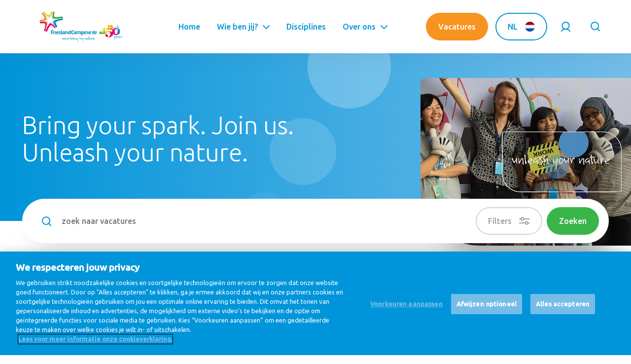

--- FILE ---
content_type: text/html; charset=UTF-8
request_url: https://careers.frieslandcampina.com/nld/nl/vacancy-search?utm_source=facebook&utm_medium=pb&utm_campaign=nl_sc_touch&utm_content=20221117_video&fbclid=IwAR1O7Z9V60zJbvS_YdmX3d7lrEUSUmorHOTL9mqg_zInYuO8lNeiDQl1X8o&f%5B0%5D=country%3A390&f%5B1%5D=discipline%3A28&f%5B2%5D=discipline%3A48
body_size: 40728
content:
<!DOCTYPE html>
<html lang="nl" dir="ltr">
<head>

  <meta charset="UTF-8">
  <meta http-equiv="X-UA-Compatible" content="IE=edge"/>

    <meta name="viewport" content="width=device-width, initial-scale=1.0, maximum-scale=1.0">
  <meta name="disabled-adaptations" content="watch">

  <meta property="og:url"           content="" />
  <meta property="og:type"          content="website" />
  <meta property="og:title"         content="" />
  <meta property="og:description"   content="" />
  <meta property="og:image"         content="" />

  <meta charset="utf-8" />
<link rel="canonical" href="https://careers.frieslandcampina.com/nld/nl/vacancy-search" />
<link rel="alternate" hreflang="x-default" href="en" />
<meta name="Generator" content="Drupal 10 (https://www.drupal.org)" />
<meta name="MobileOptimized" content="width" />
<meta name="HandheldFriendly" content="true" />
<meta name="viewport" content="width=device-width, initial-scale=1.0" />
<link rel="icon" href="/core/misc/favicon.ico" type="image/vnd.microsoft.icon" />

  <title>Vacancies found</title>
  <link rel="stylesheet" media="all" href="/sites/default/files/css/css_iw4lAb-utULIjtCso1jxMql-ADpJkCjMhnAIqeUudL0.css?delta=0&amp;language=nl&amp;theme=gcs_theme&amp;include=eJwdxNENgCAMBcCFkI5kCrwgpgVDQWV7E-_jYuug1OfF4vnk1-Vo-zigoCwtsGw2lpSanS0bUApscHfBY_TvtaUp-AD0yhvr" />
<link rel="stylesheet" media="all" href="/sites/default/files/css/css_nxSG_0iBXf1TKSjBeQBrJVqrDeB32V65m0lYVR3FTbU.css?delta=1&amp;language=nl&amp;theme=gcs_theme&amp;include=eJwdxNENgCAMBcCFkI5kCrwgpgVDQWV7E-_jYuug1OfF4vnk1-Vo-zigoCwtsGw2lpSanS0bUApscHfBY_TvtaUp-AD0yhvr" />

  

  <script>
    (function () {
        /**
        * This file provides the main app with all API endpoints,
        * and informs it about the current environment it is running on.
        */

        var environment = 'prod';
        var endpoint = '';

        window.EnvironmentSettings = {};
        window.EnvironmentSettings.endpoint     = endpoint;
        window.EnvironmentSettings.environment  = environment;

    })();
  </script>

  <!-- Google Tag Manager -->
  <script>(function(w,d,s,l,i){w[l]=w[l]||[];w[l].push({'gtm.start':new Date().getTime(),event:'gtm.js'});var f=d.getElementsByTagName(s)[0],j=d.createElement(s),dl=l!='dataLayer'?'&l='+l:'';j.async=true;j.src='https://www.googletagmanager.com/gtm.js?id='+i+dl;f.parentNode.insertBefore(j,f);})(window,document,'script','dataLayer','GTM-544BL7P');
  </script>
  <!-- End Google Tag Manager -->

  <!-- Style sheets -->
  <link href="https://fonts.googleapis.com/css?family=Ubuntu:300,400,400i,500&display=swap" rel="stylesheet">
  <link rel="apple-touch-icon" sizes="120x120" href="/assets/images/favicons/apple-touch-icon.png">
  <link rel="icon" type="image/png" sizes="32x32" href="/assets/images/favicons/favicon-32x32.png">
  <link rel="icon" type="image/png" sizes="16x16" href="/assets/images/favicons/favicon-16x16.png">
  <link rel="manifest" href="/assets/images/favicons/manifest.json">
  <link rel="mask-icon" href="/assets/images/favicons/safari-pinned-tab.svg">
  <link rel="shortcut icon" href="/assets/images/favicons/favicon.ico">
  <meta name="msapplication-config" content="/assets/images/favicons/browserconfig.xml">
  <meta name="theme-color" content="#ffffff">

</head>

<body class="path-vacancy-search">

  <noscript>
    <div style="display: block; z-index: 1000; text-align: center;font-weight: bold; line-height: 4.5em;">
      <p>Your Javascript seems to be disabled. Please enable it to continue using this site to its full capacity.</p>
    </div>
  </noscript>

  <!-- Google Tag Manager (noscript) -->
  <noscript><iframe src="https://www.googletagmanager.com/ns.html?id=GTM-544BL7P" height="0" width="0" style="display:none;visibility:hidden"></iframe></noscript>
  <!-- End Google Tag Manager (noscript) -->

  
  <a
    class="u-sr-only"
    href="#content"
    title="Ga naar hoofdinhoud"
  >
    Ga naar hoofdinhoud
  </a>

  
    <div class="dialog-off-canvas-main-canvas" data-off-canvas-main-canvas>
    


    <header class="c-header" js-hook-header>
        <div class="o-container">
            <div class="o-grid">
                <div class="o-col-24">
                    <div class="header__content">

                        <a href="/nld/nl" class="header__logo logo__is-large-screen">
                            <svg class="svg-brand-frieslandcampina-logo" xmlns="http://www.w3.org/2000/svg" height="182" viewBox="0 0 492 182" width="492"><filter id="a" height="120.8%" width="120.8%" x="-10.4%" y="-10.4%"><feGaussianBlur in="SourceGraphic" stdDeviation="2"/></filter><filter id="b" height="127%" width="136%" x="-18%" y="-13.5%"><feGaussianBlur in="SourceGraphic" stdDeviation="4"/></filter><filter id="c" height="129.5%" width="130.5%" x="-15.3%" y="-14.8%"><feGaussianBlur in="SourceGraphic" stdDeviation="2"/></filter><filter id="d" height="127%" width="136%" x="-18%" y="-13.5%"><feGaussianBlur in="SourceGraphic" stdDeviation="4"/></filter><filter id="e" height="130%" width="130%" x="-15%" y="-15%"><feGaussianBlur in="SourceGraphic" stdDeviation="2"/></filter><filter id="f" height="146.9%" width="146.9%" x="-23.5%" y="-23.5%"><feGaussianBlur in="SourceGraphic" stdDeviation="4"/></filter><mask id="g" fill="#fff"><path d="M55.94.85c-.555.262-1.38 1.888-1.22 3.805-.378 2.533 2.165 5.518.988 8.22-.17.376.443 3.145.778 4.736H46.59l-4.104 28.464 3.268.997a18.066 18.066 0 014.793-3.806c1.772-.96 3.977-1.443 6.601-1.443 3.392 0 6.156 1.167 8.292 3.494 2.128 2.328 3.193 5.322 3.193 8.954 0 2.498-.33 4.738-.974 6.708-.654 1.973-1.603 3.681-2.878 5.125a10.815 10.815 0 01-3.979 2.88c-1.546.65-3.125.983-4.733.983-.79 0-1.634-.058-2.542-.171-.898-.118-1.686-.29-2.362-.527.31-.792.698-1.951 1.179-3.475.483-1.525.723-2.924.723-4.221 0-1.822-.712-3.29-2.144-4.388-1.42-1.09-3.243-1.642-5.476-1.642-2.135 0-3.855.634-5.14 1.89-1.286 1.273-1.926 2.812-1.926 4.647 0 3.094 1.937 5.774 5.8 8.047 3.866 2.27 8.69 3.392 14.468 3.392 7.478 0 13.608-1.786 18.42-5.387 4.807-3.599 7.216-8.232 7.216-13.908 0-.627-.05-1.225-.103-1.821.467.538.981 1.056 1.52 1.561 2.18 1.982 4.888 3.574 8.142 4.793 3.263 1.212 5.925 1.993 10.193 1.82 2.447-.103 4.397-.516 7.507-1.546 3.107-1.032 5.823-2.533 8.16-4.495 2.224-1.88 3.98-4.173 5.276-6.902 1.232-2.629 1.872-5.571 1.913-8.814v-.567c-.085-5.276-2.867-13.142-9.651-17.895a8.539 8.539 0 01-1.47 1.027c-1.59.888-3.307 1.33-4.993 1.54a18.427 18.427 0 01-3.797.053 8.629 8.629 0 01-.63-.067l-.309-.047-.162-.024-.076-.014-.042-.01h-.029a.532.532 0 01-.438-.325c.033-.06.07-.13.11-.198l-.04.035s.09-.142.24-.391c.028-.05.062-.094.09-.15.579-.956 1.809-3.053 2.752-5.048a27.986 27.986 0 00-5.11-.46c-14.151 0-20.103 9.403-21.004 10.813l-1.515-9.481h-3.992c-.002-.02-.01-.038-.013-.06-.387-2.832.102-5.332.244-5.28.583.202 1.035.124 1.457.05 1.01-.18 1.835-.362 3.913 3.341 1.465 2.616 2.947 2.2 3.536 3.22.374.65 2.378.243 1.993-.76-.218-.582-.963-3.065-.894-3.456.12-.26.18-.523.109-.825-.045-.185-.44-.418-.63-.923.085.033.347.171.536.171.318-.002.759-.227.928-.387.284-.276-.585-.59-.99-.62-.263-.02-.536.093-.799.093-.1-.827-.6-1.072-1.11-1.112-1.085-.078-2.368-2.227-3.656-4.615-1.123-2.075-3.214-5.094-5.725-5.556-3.68-.685-6.728-.056-12.973-.663C61.288.087 60.252 0 59.422 0c-1.385 0-2.197.24-3.483.85zm11.013 8.222c-.627-.26-1.314-.576-1.572-1.2-.285-.69.046-1.478-.091-2.205-.183-.943-1.526-2.985-2.356-3.467l6.097-.04c.591 0 .838-.016 1.234.378.387.393.63.987.451 1.512-.3.9-1.588 1.148-1.915 2.037-.1.283-.09.588-.082.881l.042 1.27c.007.238.01.483-.102.683-.149.27-.47.398-.774.398h-.027c-.318-.009-.611-.129-.905-.247zm-4.86 4.028c.419-.044.283-.772.267-1.185.363-.3.657-.734.826-1.317 1.416.598 3.387 1.181 6.465 1.392s-.071 3-.087 3.305c-.006.25-.28 1.61-.402 2.316H60.61c-.65-1.36-1.056-3.027-1.04-3.3.028-.702.081-1.233.186-1.97.051.023.227.056.29.076.032.312.155.841.477.841.363 0 .36-.536.374-.85.138.01.47-.048.592-.097.093.287.229.791.562.791.011 0 .022 0 .042-.002zm8.966 2.48c.494-.654 1.43-3.292 1.43-3.292.263.11 1.42.212 1.915.09.098-.036.683 3.527.912 5.064l.029.169h-4.829c.11-.699.305-1.68.543-2.03zm-13.605-1.66l1.459 3.69h-.88c-.303-1.176-.539-2.926-.58-3.69zm38.902 15.637c-.867-.207-1.79-.523-2.282-1.264-1.04-1.592 1.061-2.408 2.289-2.566 3.777-.472 7.653-.452 11.452-.285 1.239.056 3.855.036 4.53 1.332.368.705-.02 1.688-.086 2.507a6053.213 6053.213 0 00-.79 9.072c-.384 4.453-.77 8.901-1.163 13.358 0 1.366-3.19 1.79-7.126 1.79-.02 0-.031-.004-.042-.004-.016 0-.027.005-.04.005-3.94 0-7.133-.425-7.133-1.79 0-3.5-.603-6.96-.905-10.432-.145-1.666-.287-3.334-.436-4.998-.125-1.43-.111-3.022-.478-4.41s4.99-.029 8.393-.34c2.076-.194 4.64-.634 6.204-1.864-2.216.267-4.462.49-6.695.49-1.915 0-3.823-.166-5.692-.601zm-46.695-1.273H81.6c-.327.594-.609 1.201-.86 1.82-1.07 2.582-1.595 5.378-1.595 8.396 0 1.592.16 3.127.467 4.622a15.38 15.38 0 00-2.816-2.193c-2.317-1.386-4.693-2.34-7.13-2.845-2.442-.5-4.92-.754-7.418-.754-3.245 0-6.065.4-8.458 1.203-2.398.8-4.36 1.64-5.883 2.511zm57.963-23.94c-.367.289-.659.763-.77 1.268-.102.524-.082.978.178 1.499.29.616.69 1.236 1.103 1.923.839 1.37 1.508 2.976 1.806 4.562.163.792.265 1.588.343 2.376.011.126.02.26.033.398.045-.11.103-.218.145-.327.305-.69.57-1.395.823-2.091.48-1.399.852-2.82.947-4.197.094-1.374-.115-2.676-.75-3.696a6.189 6.189 0 00-.546-.719 6.87 6.87 0 00-.692-.663c-.472-.387-.981-.642-1.42-.69a1.26 1.26 0 00-.2-.012c-.36 0-.689.126-1 .369zm7.295 7.597c-.434.214-.758.63-.956 1.166-.083.22-.196.74-.323 1.134-.131.425-.293.86-.487 1.279-.832 1.702-2.086 2.91-3.29 4.024-.618.558-1.243 1.087-1.868 1.616-.18.143-.391.32-.582.474l.713-.107c.779-.133 1.546-.3 2.294-.496 1.492-.391 2.915-.943 4.123-1.708 1.199-.778 2.149-1.779 2.651-3.011.545-1.266.743-2.714.247-3.588-.3-.622-.99-.99-1.68-.992-.29 0-.58.07-.842.21zm-82.475 5.67c-.37.493-.872 1.043-1.506 1.686-.63.631-1.441 1.236-2.438 1.832-.965.563-2.19 1.057-3.647 1.457-1.464.403-3.208.598-5.216.598h-1.9v3h8.755l-.027 17.952c0 5.03-5.527 4.306-6.225 2.916-2.029-4.048-1.077-8.517.491-12.56-2.61 1.72-4.969 3.676-5.745 8.31-.167 1.025 0 1.77-.373 2.875-1.466-4.635-5.265-8.974-10.174-10.093.296.073 2.256 2.756 2.707 3.367 1.364 1.857 2.42 4.41 2.923 6.635-1.606-1.78-4.16-3.77-6.706-2.916-.85.287-1.566.84-2.175 1.484-.276.293-.556.609-.768.952-.169.284-.331.62-.42 1.118 1.054-1.176 3.425-1.804 4.78-.754 1.63 1.257 1.944 3.746-.352 4.422-.618.182-1.27.256-1.92.287-.867.042-.284 0-1.236 0v3.236l45.157-.013v-3.243c-.667-.05-1.71-.096-3.107-.3-1.413-.205-2.418-.448-3.016-.701-.665-.296-1.181-.719-1.548-1.283-.354-.55-.525-1.21-.525-1.969V27.355c0-1.455.033-3.094.1-4.929.071-1.835.138-3.44.207-4.815z" fill="#fff" fill-rule="evenodd"/></mask><g fill="none" fill-rule="evenodd"><path d="M168.543 127.577l-.006 8.365h-4.869l.015-9.295c.019-.908-.03-1.719-.169-2.394-.266-1.32-1.032-2.131-2.813-2.131-.734 0-1.515.134-2.329.445l-.014 13.375h-4.892v-16.037c2.328-.788 4.827-1.477 7.717-1.477 4.066 0 6.456 2.397 7.127 5.7.154.783.227 1.955.233 3.449M288.685 127.577l-.006 8.365h-4.876l.016-9.295c.013-.908-.016-1.719-.157-2.394-.267-1.32-1.047-2.131-2.811-2.131-.751 0-1.527.134-2.338.445l-.024 13.375h-4.89l.009-16.037c2.319-.788 4.827-1.477 7.718-1.477 4.054 0 6.46 2.397 7.117 5.7.157.783.236 1.955.242 3.449M144.491 122.071c-2.094 0-4.321 2.654-3.602 6.92.437 2.594 1.908 3.436 2.86 3.436.783 0 1.435-.265 1.998-.766l-.014-9.516a14.256 14.256 0 00-1.242-.074zm6.179 13.871h-3.703s-.311-.518-.484-1.172c-.36.283-1.484 1.383-3.719 1.383-3.078 0-5.96-2.852-6.748-6.726-1.472-7.288 3.813-10.967 8.89-10.967 2.031 0 4.452.513 5.749.891zM212.588 122.071c-2.092 0-4.326 2.654-3.592 6.92.42 2.594 1.904 3.436 2.855 3.436.769 0 1.44-.265 2.003-.766l-.024-9.516a14.207 14.207 0 00-1.242-.074zm6.172 13.871h-3.704s-.312-.518-.467-1.172c-.375.283-1.501 1.383-3.718 1.383-3.088 0-5.972-2.852-6.757-6.726-1.477-7.288 3.802-10.967 8.897-10.967 2.029 0 4.453.559 5.749.936zM299.411 122.071c-2.093 0-4.314 2.654-3.594 6.92.44 2.594 1.907 3.436 2.876 3.436.765 0 1.423-.265 1.985-.766l-.015-9.516c-.331-.031-.83-.074-1.252-.074zm6.178 13.871h-3.709s-.297-.518-.47-1.172c-.374.283-1.492 1.383-3.716 1.383-3.087 0-5.971-2.852-6.75-6.726-1.484-7.288 3.801-10.967 8.889-10.967 2.015 0 4.452.513 5.75.891zM246.835 127.598l.016 8.344h-4.89v-9.266c.014-.92 0-1.748-.124-2.434-.267-1.251-1.017-2.128-2.851-2.128-.744 0-2.049.236-2.854.711.049.103.557 1.703.557 3.679l.016 9.438h-4.93l.006-9.295c.01-.954-.036-1.788-.18-2.468-.251-1.283-1.031-2.065-2.766-2.065-.765 0-1.514.142-2.326.448l-.015 13.38h-4.892v-16.06c1.978-.72 4.892-1.454 7.719-1.454 1.828 0 3.313.469 4.454 1.311a13 13 0 015.701-1.311c4.047 0 6.437 2.397 7.109 5.7.157.817.266 2.002.25 3.47M258.958 128.991c-.703 4.702-4.466 3.685-4.911 3.342v-10.188c.336-.046.89-.086 1.305-.086 2.095 0 4.264 2.635 3.606 6.932zm-4.013-10.531c-2.033 0-4.453.374-5.748.734v24.732h4.889l-.039-8.313c.509.188 1.882.54 2.742.54 3.774 0 6.204-2.717 6.911-6.242 1.62-8.069-3.834-11.451-8.755-11.451zM126.343 130.442c-.454-2.189-2.078-3.578-3.858-4.555-1.875-1.037-3.076-1.599-3.236-2.337-.123-.654.203-1.81 1.626-1.842 1.32-.032 2.233.328 3.953 1.283v-3.609c-1.908-.722-3.038-.954-4.516-.954-3.266 0-5.981 1.811-5.266 5.374.407 2.017 1.562 3.125 3.048 4.109 1.64 1.045 3.477 1.968 3.72 3.188.186.937-.37 2.202-2.519 2.202-1.31 0-2.732-.779-3.922-1.408v3.754c1.235.466 2.658.8 4.392.8 4.312 0 7.423-1.817 6.578-6.005M90.814 118.67c-4.032 0-6.344.807-8.312 1.475l.046 15.797h4.89l-.029-13.231c.81-.315 2.177-.441 2.92-.441.266 0 .5.032.735.064v-3.658c-.094 0-.172-.006-.25-.006M97.797 135.942h-4.781l.033-17.217s.621-.189 2.373-.203c1.986-.022 2.406.203 2.406.203zM134.997 132.145c-.153.031-.341.031-.577.031-.993 0-1.466-.465-1.466-2.094v-16.857s-.441-.234-2.455-.221c-1.795.018-2.421.221-2.421.221h-.016v17.069c0 5.305 3.048 6.179 5.108 6.179 1.236 0 2.094-.172 2.86-.406zM270.74 135.942h-4.782l.034-16.923s.64-.343 2.381-.349c1.977-.022 2.4.349 2.4.349z" fill="#008ac4"/><path d="M202.37 131.785c-.954.297-2.248.674-3.454.674-3.387 0-4.656-3.376-4.656-7.64 0-4.018.987-7.691 4.469-7.691 1.032 0 2.377.206 3.483 1.269l2.484-3.283c-1.305-1.306-3.092-2.06-5.967-2.06-5.383 0-9.78 3.508-9.78 11.765 0 8.434 4.015 11.779 9.865 11.779 1.62 0 4.229-.531 5.477-1.031zM178.635 132.613c-.998 0-2.405-.843-2.855-3.468-.454-2.703.187-5.446 1.888-6.703 1.062-.725 2.266-.514 3.172-.248l.017 9.53a3.322 3.322 0 01-2.222.889zm4.613-19.609c-1.783.018-2.408.221-2.408.221l.017 5.361c-.391-.035-.923-.158-1.329-.158-4.998 0-10.188 3.202-8.564 11.202.8 3.92 3.659 6.757 7.078 6.757 1.22 0 2.47-.586 3.531-1.397l.47.952h3.735v-22.717s-.509-.234-2.53-.221zM107.366 121.77h.058c1.264-.1 2.312 1.375 2.387 3.547l-.021 1.016h-5.335s-.394-4.376 2.911-4.563zm1.62 7.494c.952 0 2.297-.025 3.141-.085l1.082-.05c0-.061.346-1.531.315-3.196-.087-5.834-2.899-7.411-6.381-7.505h-.024.005-.03c-4.297.063-7.435 2.649-7.421 8.937v.077c.17 6.5 3.063 8.954 7.673 9.045l.044.017c1.096 0 3.235-.188 5.355-1.249v-3.594c-1.981.888-2.885 1.357-4.916 1.25-3.843-.201-3.467-3.647-3.467-3.647zM73.315 117.208c.718-.594 2.406-.829 4.017-.829 3.701 0 5.108.801 5.108.801l1.077-3.675s-2.796-1.451-8.452-.945c-5.296.477-6.936 1.877-6.936 1.877v21.63H73.3l.015-9.653h7.469v-4h-7.469zM328.816 115.366a2.53 2.53 0 01-2.53 2.527 2.519 2.519 0 01-2.533-2.527 2.53 2.53 0 012.533-2.532c1.388 0 2.53 1.14 2.53 2.532M340.799 122.537c0-1.609-.624-2.703-1.537-3.312-.914-.594-2.04-.725-3.087-.725-.414 0-.811.022-1.187.051-2.063.165-3.906.643-4.751.985v11.532h3.75v-8.654c.735-.144 1.328-.22 1.767-.22.514 0 .827.1.954.22.139.108.217.262.233.669 0 .353-.094.859-.292 1.502a48.515 48.515 0 01-.958 2.794v3.689h2.593c.03-.095 1.921-4.97 2.234-6.392.187-.797.281-1.506.281-2.139M314.973 135.927h22.609v-3.282h-22.609zM328.316 119.608s-.469-.131-2.03-.131c-1.192 0-2.048.131-2.048.131v11.46h4.078zM316.88 127.379a59.021 59.021 0 01-.968-2.794c-.189-.643-.282-1.149-.282-1.502.006-.407.093-.561.217-.669.141-.12.454-.22.969-.22.439 0 1.033.076 1.75.22v8.654h3.767v-11.532c-.844-.342-2.687-.82-4.751-.985a15.5 15.5 0 00-1.186-.051c-1.047 0-2.173.131-3.095.725-.921.609-1.532 1.703-1.532 3.312 0 .633.094 1.342.281 2.139.315 1.422 2.203 6.297 2.237 6.392h2.593z" fill="#008ac4"/><path d="M82.713 3.324c-4.332 11.966-6.584 19.331-7.806 24.888-.771 3.612-1.085 6.268-.984 8.548.187 6.54 4.117 8.419 7.484 9.14 3.368.721 7.188.702 11.752.5 4.53-.218 9.638-.733 14.824-1.36 7.361-.903 21.867-3.217 28.922-4.314-10.516 1.408-22.574 2.863-32.717 3.002-4.391.061-8.422-.125-11.998-.733-3.565-.64-6.752-1.531-9.484-3.969-1.881-1.729-3.063-3.906-3.758-6.085-.698-2.203-.962-4.46-.994-6.757-.063-5.811 1.345-11.937 2.906-17.268.534-1.78 1.172-3.678 1.867-5.595l.262-.716z" fill="#9ccd94"/><path d="M77.954 26.184c.032 2.297.296 4.554.994 6.757.695 2.179 1.877 4.356 3.758 6.085 2.732 2.438 5.919 3.329 9.484 3.969 3.576.608 7.607.794 11.998.733 10.143-.139 22.201-1.594 32.717-3.002.72-.092 1.438-.194 2.139-.294a32.177 32.177 0 00-.592-2.289c-.812-2.711-2.032-5.368-3.351-7.445-5.76.779-11.741 1.515-17.708 2.288-13.08 1.774-24.9 2.026-28.907-2.025-3.779-3.827-1.126-16.528 1.546-25.839-1.78-1.383-4.024-2.785-6.641-3.596-.07.201-.156.41-.234.627a108.523 108.523 0 00-2.297 6.763c-1.561 5.331-2.969 11.457-2.906 17.268" fill="#3aab47"/><path d="M34.224 119.317c3.734-9.357 10.013-24.199 16.716-33.981 2.406-3.486 4.797-6.469 7.454-8.704 1.477-1.216 3.063-2.28 5.123-2.856a12.722 12.722 0 013.546-.503c3.363.017 5.827 1.031 8.58 2.531 2.75 1.515 5.311 3.468 7.688 5.554 4.75 4.18 13.763 15.982 13.763 15.982h.008s-8.978-12.334-14.391-18.175c-2.725-2.924-5.561-6.032-8.442-8.235-1.456-1.093-2.909-2.062-4.47-2.828-1.561-.721-3.265-1.314-5.29-1.326-.663 0-1.383.061-2.139.264-2.648.765-3.892 2.187-5.242 3.638-2.24 2.612-4.305 6.423-6.515 10.612-6.109 11.656-12.747 28.556-16.388 38.025z" fill="#e893b5"/><path d="M88.688 99.241c2.376-.118 5.76-.781 8.406-1.901 0 0-9.013-11.802-13.763-15.982-2.377-2.086-4.938-4.039-7.688-5.554-2.753-1.5-5.217-2.514-8.58-2.531-1.155 0-2.356.157-3.546.503-2.06.576-3.646 1.64-5.123 2.856-2.657 2.235-5.048 5.218-7.454 8.704-6.703 9.782-12.982 24.624-16.716 33.981 1.994.694 5.857 1.473 10.25 1.273.329-.834 14.269-36.712 23.632-38.192 7.221-1.141 18.472 13.89 20.582 16.843" fill="#d8127d"/><path d="M108.526 48.526c15.396-3.892 27.129-5.378 30.832-6-4.893.59-23.252 3.372-39.812 6.657-16.559 3.296-24.723 6.685-20.934 17.296 3.547 9.888 18.311 27.311 20.281 29.599-1.363-1.788-8.658-11.585-11.164-17.532-8.766-18.569 5.178-26.083 20.797-30.02" fill="#74b7d9"/><path d="M139.344 50.666s.889-4.117.07-8.148l-.056.008c-3.703.622-15.436 2.108-30.832 6-15.619 3.937-29.563 11.451-20.797 30.02 2.506 5.947 9.801 15.744 11.164 17.532.131.156.222.273.222.273s4.457-2.72 7.112-7.079l.157-.254c.331.408-11.862-15.756-10.657-22.855 1.328-7.819 33.211-13.797 43.617-15.497" fill="#008ac4"/><path d="M23.389 7.309l.208.262c2.704 3.406 7.265 8.955 13.123 15.493 3.561 3.951 7.047 7.562 10.422 10.328 1.703 1.374 3.364 2.562 5.131 3.468 4.458 2.289 8.429 2.297 12.585-1.076 2.609-2.174 4.438-4.978 6.155-8.143 2.531-4.749 4.655-10.422 6.626-15.969 1.141-3.265 2.233-6.482 3.266-9.39-1.375 3.36-2.812 6.936-4.471 10.422-2.48 5.203-5.389 10.252-9.74 14.031-2.891 2.518-6.57 4.392-10.868 4.828a13.51 13.51 0 01-1.123.047c-3.936-.047-7.319-1.672-10.594-3.781-3.267-2.157-6.466-4.983-9.656-8.17-3.557-3.568-7.363-7.93-10.848-12.094l-.092-.106z" fill="#e7ea97"/><path d="M44.109 27.829c3.275 2.109 6.658 3.734 10.594 3.781.376 0 .752-.016 1.123-.047 4.298-.436 7.977-2.31 10.868-4.828 4.351-3.779 7.26-8.828 9.74-14.031a143.257 143.257 0 004.471-10.422c.22-.58.282-.767.474-1.326-.233-.063-.47-.117-.717-.172-3.625-.782-7.078-.751-9.939-.079-1.828 4.467-7.834 20.674-16.043 21.899-7.055 1.055-16.384-9.892-25.681-20.923-2.343.486-5.518 2-7.465 3.38.136.153.061.081.202.244 4.037 4.931 8.369 9.993 12.717 14.354 3.19 3.187 6.389 6.013 9.656 8.17" fill="#d2db2f"/><path d="M45.487 40.572c-1.279-2.952-3.029-5.702-4.826-8.374-1.688-2.518-3.484-4.969-5.33-7.374-3.951-5.157-8.137-10.143-12.482-14.971a291.784 291.784 0 00-3.078-3.325l-.063-.063c4.462 4.901 11.865 13.457 17.206 24.896 1.504 3.222 5.423 12.575-1.469 18.673-7.114 6.295-21.281 8.311-34.61 10.257 6.265-.689 12.53-1.44 18.764-2.36 4.484-.657 8.969-1.378 13.375-2.388 3.672-.861 7.75-1.863 10.718-4.283 1.562-1.265 2.719-3.048 2.93-5.078.194-1.97-.414-3.827-1.135-5.61" fill="#f5c286"/><path d="M13.443 14.419c6.867 7.912 9.709 10.49 14.768 20.665 3.927 7.901-.378 10.19-5.737 12.347-4.531 1.843-20.952 4.484-20.952 4.484l-.007.001C.664 54.432.444 57.058.819 60.293l.016-.002c13.329-1.946 27.496-3.962 34.61-10.257 6.892-6.098 2.973-15.451 1.469-18.673C31.573 19.922 24.17 11.366 19.708 6.465l-.063-.063c-1.238.904-2.302 2.17-3.799 4.045-1.342 1.679-2.289 3.464-2.398 3.972" fill="#eb8b2d"/><path d="M45.19 63.417c-2-2.018-4.796-2.923-7.529-3.377-2.657-.423-5.374-.469-8.06-.438-9.509.157-18.981 1.414-28.403 2.694l-.059.009c8.114-1.008 14.304-1.437 19.086-1.437 5.102.009 8.704.469 11.608 1.451.208.066.41.136.609.207.111.039.217.079.325.119l.159.062c6.97 2.685 8.862 8.344 8.97 15.223-.031 6.657-1.798 14.999-4.062 23.421-1.658 6.123-3.599 12.23-5.379 17.39 2.392-6.269 4.892-12.501 7.157-18.812 2.401-6.719 4.734-13.451 6.409-20.405.725-3.017 1.351-6.094 1.396-9.203.041-2.459-.459-5.076-2.227-6.904" fill="#eb9073"/><path d="M41.896 77.93c-.108-6.879-2-12.538-8.97-15.223l-.159-.062c-.108-.04-.214-.08-.325-.119-.199-.07-.401-.141-.609-.207-2.904-.982-6.506-1.442-11.608-1.451-4.782 0-10.972.429-19.086 1.437.819 5.083 2.903 8.399 3.788 9.585 6.58-.757 11.58-1.053 15.298-1.053 14.069-.061 14.441 4.004 13.702 15.07-.613 9.18-6.813 25.238-8.437 28.629 0 0 1.187 1.14 2.687 2.074a28.085 28.085 0 004.261 2.125l.017.006c1.78-5.16 3.721-11.267 5.379-17.39 2.264-8.422 4.031-16.764 4.062-23.421" fill="#d8232a"/><g fill="#008ac4"><path d="M229.065 174.383c-.172-1.498-.356-2.994-.513-4.493-.116-1.106-.198-2.217-.294-3.326-.024-.277-.024-.558-.07-.831a.394.394 0 00-.214-.256l-.248.168c-.387.403-.748.833-1.153 1.216-1.482 1.401-4.344 1.242-5.591-.28-.862-1.052-1.132-2.558-.596-3.802.671-1.556 1.784-2.703 3.135-3.686.852-.618 1.828-.744 2.795-.945a1.1 1.1 0 01.695.098c.257.139.617.366.645.59.047.392-.377.388-.69.474-1.935.535-3.615 1.469-4.708 3.231a3.025 3.025 0 00.412 3.754c.452.461 1.03.564 1.64.257.283-.142.589-.292.8-.516.76-.808 1.521-1.62 2.199-2.494.215-.278.189-.752.239-1.142.056-.415.247-.676.682-.681.428-.005.928-.127 1.154.394.142.324.236.683.276 1.035.107.947.228 1.898.244 2.849.026 1.517.265 3.004.456 4.503.179 1.418.277 2.858.249 4.286-.021 1.019-.213 2.061-.501 3.043-.382 1.3-1.266 2.175-2.645 2.512-.61.149-1.091-.099-1.591-.327-.1-.045-.206-.317-.161-.391.089-.142.337-.337.429-.298.508.218.986.128 1.338-.214.389-.378.774-.829.971-1.323a8.454 8.454 0 00.616-3.405M248.737 161.72c-.113-.61-.189-1.16-.322-1.697-.168-.687-.497-.896-1.119-.605-.679.317-1.359.691-1.936 1.165-1.48 1.213-2.544 2.737-3.117 4.583-.094.303-.187.615-.337.891-.258.476-.791.702-1.19.555-.479-.177-.555-.496-.557-1.149-.003-1.025-.049-2.06-.201-3.073-.432-2.9-.937-5.789-1.389-8.686a18.992 18.992 0 01-.224-2.367c-.018-.661.182-.851.7-.895.592-.05 1.056.239 1.173.784.108.503.193 1.015.236 1.527.106 1.267.14 2.542.282 3.804.202 1.812.47 3.615.723 5.421.019.13.147.244.224.366.112-.098.251-.178.333-.298.891-1.293 1.912-2.481 3.274-3.271 1.135-.658 2.349-1.199 3.735-.602.726.314 1.124.816 1.307 1.579.61 2.528-.231 4.707-1.607 6.746-.636.942-1.641 1.37-2.706 1.636-.516.129-1.139-.135-1.357-.541-.124-.228-.103-.585.196-.542 2.27.326 2.797-1.394 3.4-2.929.299-.759.332-1.622.479-2.402M193.164 158.93a36.138 36.138 0 01.523-6.421l.018-.238c.071-.435.291-.766.753-.793.442-.026.918.433.896.934-.046 1.03-.17 2.056-.271 3.084-.055.551-.143 1.099-.193 1.652-.085.948-.174 1.898-.219 2.85-.022.473.039.952.079 1.426.017.197.088.388.112.584.067.558.124 1.117.184 1.675.283-.521.552-1.051.851-1.562.481-.826.963-1.653 1.484-2.453.192-.293.467-.555.755-.757.913-.643 2.223-.284 2.664.635.634 1.322.946 2.704 1.03 4.135.072 1.236.042 2.479.003 3.716-.019.672-.137 1.342-.232 2.01-.079.555-.345.738-.899.706-.519-.03-.53-.388-.529-.763.001-1.438.069-2.882-.015-4.315-.07-1.183-.3-2.359-.498-3.532-.058-.34-.197-.788-.64-.733-.312.038-.707.246-.871.502-.58.901-1.092 1.848-1.599 2.794-.338.633-.619 1.296-.932 1.941-.202.416-.481.729-.994.744-.44.011-.797-.081-.914-.573-.083-.346-.213-.691-.234-1.043-.119-2.067-.211-4.136-.312-6.205M257.493 174.696c-.058-2.537.547-4.971 1.097-7.412.279-1.239.567-2.475.837-3.715.031-.145-.024-.308-.039-.462-.117.123-.259.229-.347.37-.754 1.217-1.436 2.484-2.265 3.648-.854 1.196-2.547 1.107-3.423-.088-.14-.191-.284-.394-.354-.615-.541-1.71-.921-3.454-.974-5.252-.024-.814.147-1.069.591-1.126.495-.064.799.187.949.993.173.934.217 1.891.37 2.83.116.703.275 1.405.493 2.083.202.625.603.727 1.072.303.322-.291.612-.633.851-.995 1.232-1.869 2.34-3.802 2.994-5.963.046-.152.084-.309.149-.454.235-.522.594-.759.998-.673.519.11.843.441.868.986.064 1.435.017 2.859-.359 4.266a427.567 427.567 0 00-1.895 7.388c-.475 1.914-.557 3.846-.193 5.796.138.74.211 1.493.277 2.244.024.27-.019.562-.103.82-.083.256-.233.59-.58.456-.265-.104-.479-.352-.701-.552l-.022-.233-.291-4.643M270.951 160.764c.09 1.389.179 2.779.274 4.167l.078.221c.099-.046.245-.066.289-.144.51-.902.986-1.825 1.509-2.719.645-1.1 1.295-2.199 1.998-3.261.732-1.108 2.663-1.271 3.534-.242.323.38.366 1.025.457 1.563.074.428.034.877.027 1.317a40.825 40.825 0 00.679 8.19c.143.766-.314 1.135-1.062.887-.697-.231-.996-.745-1.028-1.452-.081-1.75-.129-3.502-.261-5.248-.096-1.265-.294-2.522-.471-3.778-.023-.162-.179-.406-.302-.425-.137-.02-.342.142-.459.276-1.451 1.684-2.384 3.674-3.29 5.675a16.372 16.372 0 00-.707 1.902c-.154.493-.355.912-.931.929-.498.014-1.195-.505-1.315-1.027-.179-.77-.338-1.553-.398-2.341a94.762 94.762 0 01-.24-4.767c-.014-.548.134-1.1.2-1.651.04-.342.141-.633.537-.683.343-.043.763.287.863.694.047.191.037.397.04.596.005.44.001.88.001 1.319zM136.947 160.893c.114 1.065.222 2.13.344 3.193.023.195.086.387.156.572.04.106.131.193.198.29.109-.102.261-.182.321-.306.505-1.039.948-2.111 1.499-3.124.532-.974 1.152-1.904 1.768-2.829.469-.705 1.187-.974 1.987-.771.721.181 1.1.794 1.232 1.486.147.777.221 1.572.27 2.363.105 1.707.139 3.418.276 5.122.045.574.264 1.153.497 1.689.186.429.364.83-.008 1.195-.26.255-.91.055-1.288-.312-.533-.516-.576-1.215-.638-1.874-.129-1.383-.138-2.779-.277-4.162a17.505 17.505 0 00-.514-2.68c-.139-.525-.561-.582-.875-.13a16.59 16.59 0 00-1.228 2.044c-.608 1.21-1.147 2.455-1.734 3.675-.153.319-.332.651-.579.894-.628.617-1.564.48-2.021-.285a5.143 5.143 0 01-.479-1.09c-.663-2.113-.848-4.284-.698-6.485.061-.894.446-1.273 1.13-1.248.476.017.75.239.764.727.01.359-.001.718-.002 1.077v.959zM293.176 151.151c.637.039.982.405 1.047 1.157.052.596.02 1.198.025 1.799.001.239-.006.479.001.72.025.899.033.943.978.88 1.029-.069 2.051-.234 3.078-.331a25.63 25.63 0 012.145-.126c.215-.004.475.101.641.243.194.164.306.424.453.642-.202.11-.392.276-.608.319-.854.17-1.718.295-2.576.449-1.016.183-2.035.35-3.042.576-.844.189-.84.22-.843 1.146-.006 1.874.184 3.731.453 5.584.058.393.021.799.061 1.196.036.359.149.584.623.432.571-.182 1.015.083.941.591-.145 1.005-.161 2.077-1.065 2.825-.75.619-1.445.45-1.693-.508a18.941 18.941 0 01-.453-2.337c-.131-1.025-.184-2.059-.281-3.088-.156-1.661-.32-3.321-.483-4.983-.027-.272-.132-.485-.452-.357-.554.223-1.006-.109-1.489-.252-.344-.102-.472-.38-.472-.745-.003-.399.225-.603.55-.678.346-.079.71-.094 1.067-.103.408-.011.583-.211.558-.6-.044-.714-.128-1.427-.139-2.141a9.271 9.271 0 01.117-1.754c.082-.467.485-.593.858-.556M210.493 162.311c.001.839-.008 1.677.009 2.515.002.136.088.344.189.385.102.041.321-.045.402-.145.375-.462.742-.934 1.071-1.43.746-1.128 1.429-2.3 2.211-3.401.549-.773 1.154-1.533 2.166-1.78.89-.218 1.585.171 1.595 1.075.017 1.508-.084 3.018-.163 4.525-.075 1.428-.215 2.853-.262 4.281-.014.461.135.944.288 1.389.125.361-.041.579-.285.681-.218.091-.565.11-.751-.006a1.46 1.46 0 01-.694-1.317c.031-.992.157-1.982.16-2.972.003-1.587-.055-3.175-.108-4.763-.006-.176-.155-.347-.238-.521-.198.109-.472.169-.579.335a150.736 150.736 0 00-2.19 3.557c-.369.614-.715 1.242-1.065 1.868-.362.652-.758 1.244-1.649 1.102-.797-.128-1.635-.93-1.748-1.765a31.741 31.741 0 01-.246-5.838c.041-.857.344-1.088 1.118-1.011.591.059.744.203.763.841.023.797.006 1.596.006 2.395M321.989 163.655c1.335-.316 2.917-.708 3.985-2.114.256-.337.575-.704.327-1.189-.17-.332-.706-.446-1.307-.304l-.226.077c-1.507.594-2.611 1.644-3.397 3.042-.196.348-.097.474.618.488zm2.33 5.62c-.763-.171-1.541-.309-2.298-.522-1.35-.38-2.139-1.343-2.498-2.65-.131-.475-.176-.926-.713-1.144-.155-.064-.263-.288-.355-.458-.242-.441-.162-.794.28-.811.737-.027.846-.514 1.106-1.024 1.026-2.013 2.626-3.386 4.819-4.003.759-.214 1.517-.058 2.202.307 1.391.743 1.695 2.466.655 3.662-.802.924-1.825 1.559-2.962 1.947-.97.331-1.995.503-2.998.732-.29.067-.408.177-.296.491.387 1.082 1.195 1.721 2.273 1.882.935.141 1.914.157 2.834-.221.147-.06.301-.167.447-.157.219.014.526.048.623.191.094.138.041.48-.077.633-.207.271-.481.576-.786.668-.714.218-1.463.318-2.256.477zM166.328 161.719a22.727 22.727 0 00.443 5.573c.032.154.034.319.019.476-.054.537-.456.795-.92.518-.281-.168-.56-.473-.661-.776-.173-.52-.237-1.084-.295-1.634-.105-.987-.169-1.977-.258-2.965-.01-.105-.072-.204-.11-.307-.076.085-.172.159-.224.258-.537 1.017-1.084 2.03-1.596 3.06-.742 1.495-2.545 1.387-3.415.106-.601-.884-1.142-1.834-1.541-2.823-.475-1.174-.773-2.42-1.135-3.64a3.338 3.338 0 01-.134-.818c-.033-.953.293-1.238 1.21-1.111.356.049.593.207.677.567.081.348.207.692.238 1.045.159 1.811.893 3.451 1.508 5.126.078.214.266.392.413.579.27.342.545.296.77-.037.443-.661.932-1.302 1.286-2.009.692-1.384 1.557-2.695 1.918-4.233.053-.223.198-.435.336-.627.226-.315.54-.472.936-.379.435.101.534.432.534.82l.001 3.231M280.497 164.129c.059-1.256.647-2.248 1.415-3.129.786-.904 1.638-1.763 2.733-2.291a10.188 10.188 0 012-.709c.258-.064.616.101.87.257.332.205.32.677-.007.914-.256.185-.564.294-.843.448-1.588.875-3.02 1.933-3.999 3.501-.167.266-.323.56-.39.863-.21.947.351 1.545 1.263 1.245 1.051-.347 2.055-.844 3.073-1.291.216-.095.399-.26.602-.386.533-.332.865-.713.822-1.436-.056-.928.172-1.136.822-1.122.685.014 1.016.374 1.058 1.161.013.238.012.479.001.718-.09 2.039.199 4.044.525 6.046.019.116.14.246.11.334-.097.28-.174.658-.387.786-.331.199-.746.052-.897-.333a18.708 18.708 0 01-.75-2.249c-.153-.611-.184-1.253-.27-1.881-.072-.511-.235-.601-.729-.372-.936.431-1.836.965-2.808 1.285-.696.228-1.486.257-2.23.233-.771-.024-1.339-.51-1.631-1.221-.177-.433-.239-.913-.353-1.371M155.788 162.603c-.286 2.379-1.009 4.509-3.343 5.687-.747.377-1.522.627-2.399.51-2.812-.371-3.696-2.971-3.232-5.041.183-.811.328-1.635.575-2.426.497-1.589 1.54-2.766 2.929-3.657.489-.313 1.008-.448 1.577-.313.485.115.659.471.409.881-.12.195-.302.4-.505.488-1.389.602-2.149 1.714-2.582 3.102-.201.645-.428 1.285-.576 1.942-.208.926-.059 1.827.373 2.67.41.801 1.124 1.101 1.989.806.406-.139.835-.321 1.148-.601 1.312-1.18 1.998-2.663 1.942-4.447-.03-.975-.376-1.786-1.314-2.242-.144-.069-.358-.128-.4-.244-.088-.237-.165-.537-.088-.757.053-.156.388-.343.557-.31.833.166 1.629.463 2.104 1.234.506.825.879 1.702.836 2.718"/><path d="M307.52 160.499c-.095.747-.275 1.495-.264 2.24.018 1.066.102 2.144.3 3.191.121.639.055 1.326.512 1.931.33.435.063 1.084-.321 1.237-.474.19-1.017-.05-1.207-.68-.306-1.023-.509-2.078-.761-3.118-.025-.101-.08-.196-.122-.295-.079.084-.176.158-.236.253-.544.883-1.11 1.745-1.903 2.438-.861.753-2.052.763-2.904.027-.755-.651-1.228-1.495-1.501-2.406-.41-1.363-.686-2.769-1.007-4.158-.071-.308-.092-.627-.143-.939-.155-.945.321-1.467 1.246-1.389.324.027.509.14.558.486.148 1.06.291 2.121.486 3.173.18.972.401 1.939.654 2.896.089.337.288.661.5.946.379.508.755.573 1.19.103.646-.695 1.302-1.415 1.777-2.228.761-1.306 1.332-2.708 1.437-4.258.029-.431.168-.859.295-1.276.113-.373.344-.629.794-.541.375.075.538.323.544.68.01.56.003 1.118.003 1.678zM186.451 170.334c-1.275-.046-2.278-.771-2.523-2.134-.032-.181.162-.403.252-.606.194.089.447.127.573.275 1.055 1.236 1.978 1.396 3.296.494.704-.482 1.196-1.156 1.56-1.927.523-1.107.118-2.029-.625-2.832-.785-.849-1.637-1.636-2.456-2.453-.594-.592-1.203-1.17-1.768-1.789-.578-.632-.96-1.358-.906-2.263.048-.792.394-1.372 1.122-1.689 1.347-.588 2.701-.598 4.046.012a2.258 2.258 0 011.238 1.388c.226.673.015 1.132-.573 1.368-.473.191-.793.071-1.129-.551-.258-.477-.539-.916-1.075-1.05-.324-.081-.713-.096-1.025.006-.68.218-.871.672-.55 1.303.193.382.482.731.786 1.039 1.175 1.197 2.381 2.361 3.557 3.555.806.818 1.285 1.762 1.306 2.97.022 1.252-.658 2.143-1.402 2.938-.901.962-2.064 1.611-3.382 1.907-.116.025-.237.029-.322.039M310.588 159.233c0-.43.009-.59-.002-.749-.031-.507.288-.721.71-.803.446-.086.675.222.78.582.165.569.279 1.153.404 1.733.05.231.049.476.113.702.042.144.162.266.248.398.089-.126.2-.241.264-.379.401-.876.89-1.674 1.617-2.34.898-.824 1.953-.821 3.027-.689.251.03.562.347.673.605.478 1.107.208 2.183-.36 3.17-.141.246-.577.405-.897.443-.343.04-.571-.185-.497-.618.085-.506.17-1.026.139-1.533-.04-.679-.536-.864-1.079-.456-1.015.763-1.438 1.885-1.785 3.033-.539 1.782-.393 3.591-.134 5.399.028.195.09.389.101.585.022.386-.06.716-.518.809-.515.105-.909-.041-1.097-.469-.127-.29-.216-.6-.293-.907-.563-2.271-1.097-4.545-1.199-6.898-.027-.63-.165-1.256-.215-1.618M177.493 158.464c-.216.545-.379 1.121-.671 1.621-.124.212-.511.367-.784.376-.387.013-.282-.38-.354-.635-.07-.244-.207-.611-.375-.647-.195-.043-.48.184-.685.346-.767.608-.967 1.55-1.276 2.395-.529 1.452-.959 2.944-1.041 4.508-.008.158-.016.328-.08.467-.17.372-.08.936-.677 1.012-.496.062-1.172-.439-1.344-.999-.105-.341-.205-.691-.244-1.043-.18-1.655-.329-3.315-.511-4.969-.096-.865-.236-1.726-.365-2.587-.085-.561.064-.989.41-1.121.498-.191 1.035.037 1.23.622.188.559.317 1.15.381 1.735.12 1.104.174 2.215.261 3.323.008.114.057.225.088.338.07-.12.167-.232.208-.361.229-.718.412-1.454.674-2.159.418-1.12.843-2.256 1.799-3.052.359-.297.788-.523 1.213-.72 1.097-.509 2.235.103 2.143 1.55M205.919 163.103c0 .519.005 1.038-.001 1.558-.016 1.315-.006 2.626.423 3.894.104.305.153.621-.207.841-.341.209-.676.09-.872-.133-.304-.345-.642-.757-.724-1.187-.239-1.242-.376-2.507-.516-3.767-.105-.945-.202-1.897-.207-2.847-.005-.789.136-1.578.203-2.368.03-.347.141-.636.518-.706.403-.074.859-.102 1.086.29.205.356.351.791.37 1.199.049 1.073.016 2.15.016 3.225zM181.809 161.768c.118 1.224.199 2.452.374 3.667.071.496.331.969.532 1.441.131.304-.002.46-.257.543-.8.255-1.419-.028-1.719-.819a15.572 15.572 0 01-.485-1.593c-.516-1.985-.519-4.013-.473-6.042.016-.711.376-1.057 1.004-1.085.631-.028 1.03.269 1.085 1.008.071.952.017 1.913.017 2.87zM207.374 154.977c-.211.135-.43.39-.651.391-.385.002-.788-.109-1.151-.252-.411-.162-.395-.566-.344-.928.052-.363.346-.364.635-.395.649-.069 1.049.294 1.388.763.065.089.068.223.123.421M180.851 154.502c-.082-.015-.318.007-.457-.099-.167-.128-.356-.371-.345-.552.016-.235.178-.502.357-.67.115-.109.375-.095.567-.087.623.028 1.186.434 1.163.815-.019.343-.514.594-1.285.593M446.794 163.689c-.058-2.539.547-4.974 1.098-7.417.279-1.239.567-2.476.838-3.717.031-.143-.024-.307-.04-.462-.116.123-.259.23-.346.371-.756 1.217-1.437 2.486-2.267 3.649-.855 1.197-2.548 1.108-3.425-.087-.14-.19-.285-.395-.355-.615-.54-1.711-.922-3.457-.973-5.256-.025-.815.146-1.069.591-1.126.495-.065.799.187.949.993.174.935.217 1.893.371 2.832.115.703.274 1.406.493 2.083.202.626.603.729 1.073.304a5.21 5.21 0 00.85-.995c1.233-1.869 2.342-3.805 2.997-5.967.046-.152.083-.31.148-.454.236-.523.595-.76.998-.674.52.11.845.441.87.986.064 1.437.017 2.863-.359 4.27a427.92 427.92 0 00-1.896 7.391c-.476 1.916-.558 3.849-.194 5.8.138.74.21 1.494.278 2.245a2.14 2.14 0 01-.103.821c-.083.256-.233.59-.581.456-.267-.104-.479-.352-.701-.552l-.023-.232-.291-4.647M455.262 152.641c1.336-.314 2.919-.708 3.987-2.115.257-.337.577-.704.328-1.19-.17-.331-.706-.446-1.308-.303l-.226.076c-1.507.596-2.613 1.645-3.399 3.044-.196.349-.098.475.618.488zm2.331 5.624c-.762-.171-1.542-.309-2.299-.522-1.35-.381-2.139-1.344-2.499-2.652-.13-.474-.175-.926-.713-1.145-.156-.064-.263-.288-.357-.458-.241-.442-.16-.795.281-.812.739-.026.846-.513 1.107-1.025 1.026-2.013 2.628-3.387 4.821-4.005.761-.214 1.519-.057 2.204.309 1.393.743 1.696 2.466.656 3.664-.802.924-1.827 1.559-2.963 1.947-.971.331-1.997.503-3 .732-.291.067-.41.177-.297.492.386 1.083 1.196 1.721 2.274 1.883.937.14 1.915.158 2.836-.221.147-.061.302-.166.446-.157.22.014.529.047.624.19.094.14.041.481-.077.635-.207.27-.48.575-.786.669-.714.216-1.464.317-2.258.476zM462.194 153.375c.06-1.258.648-2.249 1.417-3.132.786-.904 1.638-1.764 2.734-2.293a10.286 10.286 0 012.001-.709c.258-.064.617.101.871.259.332.204.32.676-.008.913-.255.185-.564.295-.843.448-1.589.875-3.022 1.934-4.001 3.503-.166.266-.324.561-.391.863-.21.949.352 1.546 1.264 1.246 1.052-.346 2.056-.844 3.075-1.291.216-.096.399-.261.602-.387.534-.331.866-.712.823-1.436-.056-.929.173-1.137.823-1.123.686.015 1.017.374 1.059 1.161.012.239.011.48.001.719-.091 2.04.198 4.047.525 6.05.019.115.14.246.109.333-.097.28-.173.659-.386.787-.331.199-.746.053-.899-.333a18.777 18.777 0 01-.749-2.25c-.155-.612-.184-1.254-.271-1.882-.072-.512-.235-.602-.729-.373-.936.432-1.838.966-2.809 1.286-.698.229-1.488.257-2.232.233-.771-.024-1.34-.509-1.632-1.222-.177-.433-.24-.912-.354-1.37M486.254 159.347c-1.274-.039-2.278-.653-2.523-1.808-.032-.154.162-.342.252-.514.194.075.447.108.573.232 1.056 1.048 1.979 1.185 3.299.419.704-.408 1.195-.979 1.559-1.632.525-.939.119-1.72-.624-2.4-.787-.72-1.638-1.388-2.458-2.08-.594-.502-1.204-.991-1.769-1.516-.578-.536-.961-1.151-.906-1.918.048-.67.393-1.163 1.122-1.432 1.347-.497 2.703-.506 4.049.012.615.235 1.027.642 1.239 1.175.225.571.014.96-.574 1.16-.474.162-.794.06-1.13-.467-.258-.404-.539-.777-1.075-.89-.325-.069-.714-.081-1.027.005-.679.185-.87.57-.55 1.104.194.325.484.621.787.881 1.175 1.014 2.382 2.001 3.559 3.013.808.693 1.286 1.493 1.307 2.517.021 1.06-.658 1.816-1.404 2.49-.901.815-2.064 1.365-3.383 1.615-.116.023-.237.025-.323.034M473.873 148.733c0-.43.008-.59-.002-.749-.032-.507.287-.722.71-.804.445-.086.675.222.78.582.165.57.279 1.154.404 1.734.05.232.049.476.113.703.042.144.163.266.248.398.089-.126.202-.242.265-.38.401-.876.89-1.674 1.617-2.341.899-.824 1.955-.821 3.031-.689.25.03.56.347.671.606.478 1.107.208 2.184-.359 3.171-.142.247-.578.405-.897.443-.345.041-.572-.184-.498-.618.085-.506.169-1.027.139-1.534-.041-.679-.536-.864-1.08-.456-1.016.763-1.438 1.886-1.786 3.035-.54 1.782-.394 3.593-.134 5.402.029.195.09.389.101.585.022.387-.061.717-.518.809-.515.106-.91-.042-1.097-.469-.127-.29-.217-.6-.293-.908-.565-2.271-1.099-4.546-1.201-6.901-.027-.631-.165-1.256-.214-1.619"/></g><g mask="url(#g)" transform="translate(353 81)"><g transform="translate(-17.793 -24.466)"><circle cx="28.914" cy="71.81" fill="#3aa934" filter="url(#a)" r="28.914"/><ellipse cx="85.72" cy="54.754" fill="#f49900" filter="url(#b)" rx="33.362" ry="44.483" transform="rotate(20 85.72 54.754)"/><path d="M71.572 116.255c11.67 0 21.13-9.46 21.13-21.13 0-11.669-9.86-19.504-21.53-19.504S53.38 77.296 53.38 88.966s6.524 27.289 18.193 27.289z" fill="#e11014" filter="url(#c)"/><ellipse cx="142.22" cy="51.155" fill="#0094d3" filter="url(#d)" rx="33.362" ry="44.483"/><circle cx="54.554" cy="44.608" fill="#e3dc00" filter="url(#e)" r="20.017"/><circle cx="108.92" cy="71.81" fill="#e5007d" filter="url(#f)" r="25.578"/></g></g></g></svg>
                        </a>
                        <a href="/nld/nl" class="header__logo logo__is-small-screen">
                            <svg class="svg-brand-frieslandcampina-logo-small-screen" xmlns="http://www.w3.org/2000/svg" width="215" height="60.2" viewBox="0 0 215 60.2"><path fill="#FFF" d="M69.4 25.2s.4-2.1 0-4.1c0-.3-.1-.4-.1-.6-.1-.3-.1-.5-.1-.5-.1-.4-.2-.8-.3-1.1-.4-1.4-1-2.7-1.7-3.7-2.9.4-5.9.8-8.9 1.1-6.5.9-12.5 1-14.5-1-1.9-1.9-.6-8.3.8-12.9-.9-.7-2-1.4-3.3-1.8 0 0-.1 0-.4-.1l-.6-.2c-.1 0-.2-.1-.4-.1-1.7-.4-3.3-.4-4.7-.1-.1 0-.2 0-.2.1-.5 1.1-1.4 3.7-2.8 6.1-1.4 2.4-3.2 4.6-5.2 4.9-3.5.5-8.2-4.9-12.8-10.4-1.1.2-2.7 1-3.7 1.6-.1 0-.1.1-.2.1 0 0-.2.2-.6.4l-.2.2c-.6.5-1.1 1.1-1.9 2-.7.9-1.1 1.8-1.2 2 3.4 4 4.9 5.3 7.4 10.3 2 4-.2 5.1-2.9 6.2C8.6 24.5.4 25.8.4 25.8 0 27.1-.1 28.4.1 30c0 0 0 .4.1.6v.4c.4 2.5 1.5 4.2 1.9 4.8 3.3-.4 5.8-.5 7.7-.5 7 0 7.2 2 6.8 7.5-.3 4.6-3.4 12.6-4.2 14.3 0 0 .6.6 1.3 1 1 .6 2 1 2.1 1.1.3.1.3.1.4.2.2 0 .5.1.5.1 1 .3 2.9.7 5.1.6.2-.4 7.1-18.4 11.8-19.1 3.6-.6 9.2 7 10.3 8.4 1.2-.1 2.9-.4 4.2-1 0 0 .2-.1.5-.2s.5-.3.5-.3 2.2-1.4 3.6-3.5l.1-.1c.2.2-5.9-7.9-5.3-11.4.7-3.8 16.7-6.8 21.9-7.7z"/><path fill="#A2D39B" d="M41 1.6c-2.2 6-3.3 9.7-3.9 12.5-.4 1.8-.5 3.1-.5 4.3.1 3.3 2.1 4.2 3.7 4.6 1.7.4 3.6.4 5.9.2 2.3-.1 4.8-.4 7.4-.7 3.7-.5 10.9-1.6 14.5-2.2-5.3.7-11.3 1.4-16.4 1.5-2.2 0-4.2-.1-6-.4-1.8-.3-3.4-.8-4.7-2-.9-.9-1.5-2-1.9-3-.3-1.1-.5-2.2-.5-3.4 0-2.9.7-6 1.5-8.6.3-.9.6-1.9.9-2.8 0 0 .1-.3.1-.4l-.1.4z"/><path fill="#39B54A" d="M38.7 13c0 1.1.2 2.3.5 3.4s.9 2.2 1.9 3c1.4 1.2 3 1.7 4.7 2 1.8.3 3.8.4 6 .4 5.1-.1 11.1-.8 16.4-1.5.4 0 .7-.1 1.1-.1-.1-.4-.2-.8-.3-1.1-.4-1.4-1-2.7-1.7-3.7-2.9.4-5.9.8-8.9 1.1-6.5.9-12.5 1-14.5-1-1.9-1.9-.6-8.3.8-12.9-.9-.7-2-1.4-3.3-1.8 0 .1-.1.2-.1.3-.4 1-.8 2.1-1.2 3.4-.8 2.5-1.5 5.6-1.4 8.5z"/><path fill="#F49AC1" d="M16.8 59.6c1.9-4.7 5-12.1 8.4-17 1.2-1.7 2.4-3.2 3.7-4.3.7-.6 1.5-1.1 2.6-1.4.6-.2 1.2-.2 1.8-.2 1.7 0 2.9.5 4.3 1.3s2.7 1.7 3.8 2.8c2.4 2.1 6.9 8 6.9 8s-4.5-6.2-7.2-9.1c-1.4-1.5-2.8-3-4.2-4.1-.7-.5-1.5-1-2.2-1.4-.8-.4-1.6-.7-2.7-.7-.3 0-.7 0-1.1.1-1.3.4-2 1.1-2.6 1.8-1.1 1.3-2.1 3.2-3.3 5.3-3.1 5.7-6.4 14.1-8.2 18.9z"/><path fill="#EC008C" d="M44 49.5c1.2-.1 2.9-.4 4.2-1 0 0-4.5-5.9-6.9-8-1.2-1-2.5-2-3.8-2.8-1.4-.8-2.6-1.3-4.3-1.3-.6 0-1.2.1-1.8.2-1 .3-1.8.8-2.6 1.4-1.3 1.1-2.5 2.6-3.7 4.3-3.4 4.9-6.5 12.3-8.4 17 1 .3 2.9.7 5.1.6.2-.4 7.1-18.4 11.8-19.1 3.8-.3 9.4 7.2 10.4 8.7z"/><path fill="#74BDE9" d="M54 24.2c7.7-2 13.6-2.7 15.4-3-2.4.3-11.6 1.7-19.9 3.3-8.3 1.6-12.4 3.3-10.5 8.7 1.8 4.9 9.2 13.7 10.1 14.8-.7-.9-4.3-5.8-5.6-8.8-4.3-9.3 2.6-13.1 10.5-15z"/><path fill="#0094D9" d="M69.4 25.2s.4-2.1 0-4.1c-1.8.3-7.7 1-15.4 3-7.8 2-14.8 5.7-10.4 15 1.2 3 4.9 7.9 5.6 8.8l.1.1s2.2-1.4 3.6-3.5l.1-.1c.2.2-5.9-7.9-5.3-11.4.5-3.9 16.5-6.9 21.7-7.8z"/><path fill="#E9EC9A" d="M11.4 3.6l.1.1c1.4 1.7 3.6 4.5 6.6 7.8 1.8 2 3.5 3.8 5.2 5.2.9.7 1.7 1.3 2.6 1.7 2.2 1.1 4.2 1.1 6.3-.5 1.3-1.1 2.2-2.5 3.1-4.1 1.3-2.4 2.3-5.2 3.3-8 .6-1.6 1.1-3.2 1.6-4.7-.7 1.7-1.4 3.5-2.2 5.2-1.2 2.6-2.7 5.1-4.9 7-1.5 1.3-3.3 2.2-5.4 2.4h-.6c-2 0-3.7-.8-5.3-1.9-1.6-1.1-3.2-2.5-4.8-4.1-1.8-1.8-3.7-4-5.4-6.1h-.2z"/><path fill="#D7DF23" d="M21.7 13.8c1.6 1.1 3.3 1.9 5.3 1.9h.6c2.1-.2 4-1.2 5.4-2.4 2.2-1.9 3.6-4.4 4.9-7 .8-1.7 1.6-3.5 2.2-5.2.1-.3.1-.4.2-.7-.1 0-.2-.1-.4-.1-1.8-.4-3.5-.4-5 0-.9 2.2-3.9 10.3-8 10.9-3.5.5-8.2-4.9-12.8-10.5-1.2.2-2.8 1-3.7 1.7l.1.1c2 2.5 4.2 5 6.4 7.2 1.6 1.6 3.2 3 4.8 4.1z"/><path fill="#FDC689" d="M22.4 20.2c-.6-1.5-1.5-2.9-2.4-4.2-.8-1.3-1.7-2.5-2.7-3.7-2-2.6-4.1-5.1-6.2-7.5-.5-.6-1-1.1-1.5-1.7 2.2 2.4 5.9 6.7 8.6 12.4.8 1.6 2.7 6.3-.7 9.3C13.8 28.1 6.8 29.1.1 30c3.1-.3 6.3-.7 9.4-1.2 2.2-.3 4.5-.7 6.7-1.2 1.8-.4 3.9-.9 5.4-2.1.8-.6 1.4-1.5 1.5-2.5 0-1-.3-1.9-.7-2.8z"/><path fill="#F7931E" d="M6.4 7.1c3.4 4 4.9 5.3 7.4 10.3 2 4-.2 5.1-2.9 6.2C8.6 24.5.4 25.8.4 25.8 0 27.1-.1 28.4.1 30c6.7-1 13.8-2 17.3-5.1 3.5-3 1.5-7.7.7-9.3-2.7-5.7-6.4-10-8.6-12.4-.6.5-1.1 1.1-1.9 2-.7.8-1.1 1.7-1.2 1.9"/><path fill="#F69679" d="M22.3 31.6c-1-1-2.4-1.5-3.8-1.7-1.3-.2-2.7-.2-4-.2-4.8.1-9.5.7-14.2 1.3 4.1-.5 7.2-.7 9.5-.7 2.6 0 4.3.2 5.8.7.1 0 .2.1.3.1.1 0 .1 0 .2.1h.1c3.5 1.3 4.4 4.2 4.5 7.6 0 3.3-.9 7.5-2 11.7-.8 3.1-1.8 6.1-2.7 8.7 1.2-3.1 2.4-6.2 3.6-9.4 1.2-3.4 2.4-6.7 3.2-10.2.4-1.5.7-3 .7-4.6-.1-1.2-.3-2.5-1.2-3.4z"/><path fill="#ED1C24" d="M20.6 38.9c0-3.4-1-6.3-4.5-7.6H16s-.1 0-.2-.1c-.1 0-.2-.1-.3-.1-1.4-.5-3.2-.7-5.8-.7-2.4 0-5.5.2-9.5.7.4 2.5 1.5 4.2 1.9 4.8 3.3-.4 5.8-.5 7.7-.5 7 0 7.2 2 6.8 7.5-.3 4.6-3.4 12.6-4.2 14.3 0 0 .6.6 1.3 1 1 .6 2 1 2.1 1.1.9-2.6 1.9-5.6 2.7-8.7 1.2-4.2 2.1-8.4 2.1-11.7z"/><path fill="#0094D9" d="M118.2 39.9v4.7h-2.7v-5.2c0-.5 0-1-.1-1.3-.2-.7-.6-1.2-1.6-1.2-.4 0-.8.1-1.3.2v7.5h-2.8v-9c1.3-.4 2.7-.8 4.3-.8 2.3 0 3.6 1.3 4 3.2.1.4.2 1.1.2 1.9zm67.5 0v4.7H183v-5.2c0-.5 0-1-.1-1.3-.1-.7-.6-1.2-1.6-1.2-.4 0-.9.1-1.3.2v7.5h-2.8v-9c1.3-.4 2.7-.8 4.3-.8 2.3 0 3.6 1.3 4 3.2.2.4.2 1.1.2 1.9zm-77.6 4.7H106s-.2-.3-.3-.7c-.2.2-.8.8-2.1.8-1.7 0-3.3-1.6-3.8-3.8-.8-4.1 2.1-6.2 5-6.2 1.1 0 2.5.3 3.2.5l.1 9.4zm-3.5-7.8c-1.2 0-2.4 1.5-2 3.9.2 1.5 1.1 1.9 1.6 1.9.4 0 .8-.2 1.1-.4v-5.3c-.2-.1-.4-.1-.7-.1zm41.8 7.8h-2.1s-.2-.3-.3-.7c-.2.2-.8.8-2.1.8-1.7 0-3.4-1.6-3.8-3.8-.8-4.1 2.1-6.2 5-6.2 1.1 0 2.5.3 3.2.5v9.4zm-3.5-7.8c-1.2 0-2.4 1.5-2 3.9.2 1.5 1.1 1.9 1.6 1.9.4 0 .8-.2 1.1-.4v-5.3c-.2-.1-.4-.1-.7-.1zm52.3 7.8h-2.1s-.2-.3-.3-.7c-.2.2-.8.8-2.1.8-1.7 0-3.4-1.6-3.8-3.8-.8-4.1 2.1-6.2 5-6.2 1.1 0 2.5.3 3.2.5l.1 9.4zm-3.5-7.8c-1.2 0-2.4 1.5-2 3.9.2 1.5 1.1 1.9 1.6 1.9.4 0 .8-.2 1.1-.4v-5.3c-.1-.1-.4-.1-.7-.1zm-29.5 3.1v4.7h-2.8v-5.2c0-.5 0-1-.1-1.4-.1-.7-.6-1.2-1.6-1.2-.4 0-1.1.1-1.6.4 0 .1.3 1 .3 2.1v5.3h-2.8v-5.2c0-.5 0-1-.1-1.4-.1-.7-.6-1.2-1.6-1.2-.4 0-.9.1-1.3.2v7.5H148v-9c1.1-.4 2.8-.8 4.3-.8 1 0 1.9.3 2.5.7.8-.4 1.9-.7 3.2-.7 2.3 0 3.6 1.3 4 3.2.1.5.2 1.2.2 2zm4.5-5.1c-1.1 0-2.5.2-3.2.4v13.9h2.8v-4.7c.3.1 1.1.3 1.5.3 2.1 0 3.5-1.5 3.9-3.5.9-4.5-2.2-6.4-5-6.4zm2.3 5.9c-.4 2.6-2.5 2.1-2.8 1.9v-5.7h.7c1.2-.1 2.5 1.4 2.1 3.8zm-74.6.8c-.3-1.2-1.2-2-2.2-2.6-1.1-.6-1.7-.9-1.8-1.3-.1-.4.1-1 .9-1 .7 0 1.3.2 2.2.7v-2c-1.1-.4-1.7-.5-2.5-.5-1.8 0-3.4 1-3 3 .2 1.1.9 1.8 1.7 2.3.9.6 1.9 1.1 2.1 1.8.1.5-.2 1.2-1.4 1.2-.7 0-1.5-.4-2.2-.8v2.1c.7.3 1.5.5 2.5.5 2.5 0 4.2-1 3.7-3.4zm-19.9-6.6c-2.3 0-3.6.5-4.7.8v8.9h2.8v-7.4c.5-.2 1.2-.2 1.6-.2h.4v-2.1h-.1zm3.9 9.7h-2.7v-9.7s.3-.1 1.3-.1c1.1 0 1.3.1 1.3.1l.1 9.7zm20.9-2.1H99c-.6 0-.8-.3-.8-1.2v-9.5s-.2-.1-1.4-.1c-1 0-1.4.1-1.4.1v9.6c0 3 1.7 3.5 2.9 3.5.7 0 1.2-.1 1.6-.2l-.6-2.2zm76.3 2.1h-2.7v-9.5s.4-.2 1.3-.2c1.1 0 1.4.2 1.4.2v9.5z"/><path fill="#0094D9" d="M137.2 42.3c-.5.2-1.3.4-1.9.4-1.9 0-2.6-1.9-2.6-4.3 0-2.3.6-4.3 2.5-4.3.6 0 1.3.1 2 .7l1.4-1.8c-.7-.7-1.7-1.2-3.4-1.2-3 0-5.5 2-5.5 6.6 0 4.7 2.3 6.6 5.6 6.6.9 0 2.4-.3 3.1-.6l-1.2-2.1zm-10.8-10.6c-1 0-1.3.1-1.3.1v3c-.2 0-.5-.1-.8-.1-2.8 0-5.7 1.8-4.8 6.3.4 2.2 2.1 3.8 4 3.8.7 0 1.4-.3 2-.8l.3.5h2.1V31.8c-.1 0-.3-.1-1.5-.1zm-2.6 11c-.6 0-1.3-.5-1.6-2-.3-1.5.1-3.1 1.1-3.8.6-.4 1.3-.3 1.8-.1v5.4c-.4.4-.8.5-1.3.5zm-39.1-1.8h2.4s.2-.9.2-1.8c-.1-3.3-1.6-4.2-3.6-4.2-2.4 0-4.2 1.5-4.2 5 .1 3.7 1.7 5 4.3 5.1.6 0 1.8-.1 3-.7v-2c-1.1.5-1.6.8-2.8.7-2.2-.1-1.9-2-1.9-2l2.6-.1zm-.9-4.3c.7-.1 1.3.8 1.4 2v.6h-3c-.1 0-.3-2.4 1.6-2.6zm-19.2-2.5c.4-.3 1.3-.5 2.3-.5 2.1 0 2.9.5 2.9.5l.6-2.1s-1.6-.8-4.8-.5c-3 .3-3.9 1.1-3.9 1.1v12.2h2.9v-5.4h4.2V37h-4.2v-2.9zM208.3 33c0 .8-.6 1.4-1.4 1.4-.8 0-1.4-.6-1.4-1.4 0-.8.6-1.4 1.4-1.4.7 0 1.4.7 1.4 1.4zm6.7 4.1c0-.9-.4-1.5-.9-1.9-.5-.3-1.1-.4-1.7-.4h-.7c-1.2.1-2.2.4-2.7.5v6.5h2.1V37c.4-.1.8-.1 1-.1.3 0 .5.1.5.1.1.1.1.2.1.4s-.1.5-.2.8c-.1.5-.4 1-.5 1.6v2.1h1.5s1.1-2.8 1.3-3.6c.2-.5.2-.9.2-1.2zm-14.5 7.5h12.7v-1.8h-12.7zm7.5-9.2s-.3-.1-1.1-.1c-.7 0-1.1.1-1.1.1v6.4h2.3v-6.4zm-6.4 4.4c-.2-.5-.4-1.1-.5-1.6-.1-.4-.2-.7-.2-.8 0-.2.1-.3.1-.4.1-.1.2-.1.5-.1.2 0 .6 0 1 .1v4.9h2.1v-6.5c-.5-.2-1.5-.5-2.7-.5h-.7c-.6 0-1.2.1-1.7.4s-.9 1-.9 1.9c0 .4.1.8.2 1.2.2.8 1.2 3.5 1.3 3.6h1.5v-2.2z"/></svg>
                        </a>

                        
<nav class="c-main-nav" id="main-navigation" js-hook-modal>
    
    
      
  
    
      <ul class="main-nav__list" js-hook-main-nav>
                 <li class="main-nav__list-item">

                          <a class="main-nav__link main-nav__link--main-level" href="&#x2F;nld&#x2F;nl&#x2F;page&#x2F;wij-zijn-frieslandcampina">
                <span class="main-nav__list-item__title">
                  Home
                </span>
              </a>
            

                    </li>
                 <li class="main-nav__list-item">

                          
    <span class="c-arrow-link main-nav__link main-nav__link--main-level has--sublinks" type="button" js-hook-main-nav-sublist-toggle>

        <span class="arrow-link__label">Wie ben jij?</span>

      <span class="arrow-link__icon">
                  <svg class="svg-icons-chevron-down" xmlns="http://www.w3.org/2000/svg" width="14" height="8" viewBox="0 0 14 8"><path d="M1.707.293A1 1 0 00.293 1.707l6 6a1 1 0 001.414 0l6-6A1 1 0 1012.293.293L7 5.586 1.707.293z"/></svg>
              </span>

    </span>


            

                                  
  
    
      <div class="main-nav__sublist-container">
        <ul class="main-nav__sublist" js-hook-nav-sublist>
                        <li class="main-nav__sublist-item">
                  
    <a class="c-arrow-link main-nav__link main-nav__link--sub-level" type="button" href="/nld/nl/page/stagiair">

        <span class="arrow-link__label">Stagiair</span>

      <span class="arrow-link__icon">
                  <svg class="svg-icons-arrow-right" xmlns="http://www.w3.org/2000/svg" x="0" y="0" viewBox="0 0 15 11" width="15" height="11"><path d="M15 5.7v-.2-.2-.2c0-.1-.1-.1-.1-.2s-.1-.1-.1-.2L10.3.2c-.4-.4-1-.4-1.4 0-.4.4-.4 1 0 1.4l2.8 2.8H1c-.6 0-1 .4-1 1s.4 1 1 1h10.6L8.8 9.3c-.4.4-.4 1 0 1.4.4.4 1 .4 1.4 0l4.5-4.5s.1-.1.1-.2.1-.1.1-.2c.1 0 .1-.1.1-.1z"/></svg>
              </span>

    </a>


              </li>
                        <li class="main-nav__sublist-item">
                  
    <a class="c-arrow-link main-nav__link main-nav__link--sub-level" type="button" href="/nld/nl/page/executive">

        <span class="arrow-link__label">Executive</span>

      <span class="arrow-link__icon">
                  <svg class="svg-icons-arrow-right" xmlns="http://www.w3.org/2000/svg" x="0" y="0" viewBox="0 0 15 11" width="15" height="11"><path d="M15 5.7v-.2-.2-.2c0-.1-.1-.1-.1-.2s-.1-.1-.1-.2L10.3.2c-.4-.4-1-.4-1.4 0-.4.4-.4 1 0 1.4l2.8 2.8H1c-.6 0-1 .4-1 1s.4 1 1 1h10.6L8.8 9.3c-.4.4-.4 1 0 1.4.4.4 1 .4 1.4 0l4.5-4.5s.1-.1.1-.2.1-.1.1-.2c.1 0 .1-.1.1-.1z"/></svg>
              </span>

    </a>


              </li>
                        <li class="main-nav__sublist-item">
                  
    <a class="c-arrow-link main-nav__link main-nav__link--sub-level" type="button" href="https://frieslandcampina.workmyway.com/">

        <span class="arrow-link__label">Interim</span>

      <span class="arrow-link__icon">
                  <svg class="svg-icons-arrow-right" xmlns="http://www.w3.org/2000/svg" x="0" y="0" viewBox="0 0 15 11" width="15" height="11"><path d="M15 5.7v-.2-.2-.2c0-.1-.1-.1-.1-.2s-.1-.1-.1-.2L10.3.2c-.4-.4-1-.4-1.4 0-.4.4-.4 1 0 1.4l2.8 2.8H1c-.6 0-1 .4-1 1s.4 1 1 1h10.6L8.8 9.3c-.4.4-.4 1 0 1.4.4.4 1 .4 1.4 0l4.5-4.5s.1-.1.1-.2.1-.1.1-.2c.1 0 .1-.1.1-.1z"/></svg>
              </span>

    </a>


              </li>
                  </ul>
      </div>

    
  

                    </li>
                 <li class="main-nav__list-item">

                          <a class="main-nav__link main-nav__link--main-level" href="&#x2F;nld&#x2F;nl&#x2F;node&#x2F;561">
                <span class="main-nav__list-item__title">
                  Disciplines
                </span>
              </a>
            

                    </li>
                 <li class="main-nav__list-item">

                          
    <span class="c-arrow-link main-nav__link main-nav__link--main-level has--sublinks" type="button" js-hook-main-nav-sublist-toggle>

        <span class="arrow-link__label">Over ons</span>

      <span class="arrow-link__icon">
                  <svg class="svg-icons-chevron-down" xmlns="http://www.w3.org/2000/svg" width="14" height="8" viewBox="0 0 14 8"><path d="M1.707.293A1 1 0 00.293 1.707l6 6a1 1 0 001.414 0l6-6A1 1 0 1012.293.293L7 5.586 1.707.293z"/></svg>
              </span>

    </span>


            

                                  
  
    
      <div class="main-nav__sublist-container">
        <ul class="main-nav__sublist" js-hook-nav-sublist>
                        <li class="main-nav__sublist-item">
                  
    <a class="c-arrow-link main-nav__link main-nav__link--sub-level" type="button" href="/nld/nl/page/onze-organisatie">

        <span class="arrow-link__label">Onze organisatie</span>

      <span class="arrow-link__icon">
                  <svg class="svg-icons-arrow-right" xmlns="http://www.w3.org/2000/svg" x="0" y="0" viewBox="0 0 15 11" width="15" height="11"><path d="M15 5.7v-.2-.2-.2c0-.1-.1-.1-.1-.2s-.1-.1-.1-.2L10.3.2c-.4-.4-1-.4-1.4 0-.4.4-.4 1 0 1.4l2.8 2.8H1c-.6 0-1 .4-1 1s.4 1 1 1h10.6L8.8 9.3c-.4.4-.4 1 0 1.4.4.4 1 .4 1.4 0l4.5-4.5s.1-.1.1-.2.1-.1.1-.2c.1 0 .1-.1.1-.1z"/></svg>
              </span>

    </a>


              </li>
                        <li class="main-nav__sublist-item">
                  
    <a class="c-arrow-link main-nav__link main-nav__link--sub-level" type="button" href="/nld/nl/node/1067">

        <span class="arrow-link__label">Onze locaties</span>

      <span class="arrow-link__icon">
                  <svg class="svg-icons-arrow-right" xmlns="http://www.w3.org/2000/svg" x="0" y="0" viewBox="0 0 15 11" width="15" height="11"><path d="M15 5.7v-.2-.2-.2c0-.1-.1-.1-.1-.2s-.1-.1-.1-.2L10.3.2c-.4-.4-1-.4-1.4 0-.4.4-.4 1 0 1.4l2.8 2.8H1c-.6 0-1 .4-1 1s.4 1 1 1h10.6L8.8 9.3c-.4.4-.4 1 0 1.4.4.4 1 .4 1.4 0l4.5-4.5s.1-.1.1-.2.1-.1.1-.2c.1 0 .1-.1.1-.1z"/></svg>
              </span>

    </a>


              </li>
                        <li class="main-nav__sublist-item">
                  
    <a class="c-arrow-link main-nav__link main-nav__link--sub-level" type="button" href="/nld/nl/page/onze-bedrijfscultuur">

        <span class="arrow-link__label">Onze bedrijfscultuur</span>

      <span class="arrow-link__icon">
                  <svg class="svg-icons-arrow-right" xmlns="http://www.w3.org/2000/svg" x="0" y="0" viewBox="0 0 15 11" width="15" height="11"><path d="M15 5.7v-.2-.2-.2c0-.1-.1-.1-.1-.2s-.1-.1-.1-.2L10.3.2c-.4-.4-1-.4-1.4 0-.4.4-.4 1 0 1.4l2.8 2.8H1c-.6 0-1 .4-1 1s.4 1 1 1h10.6L8.8 9.3c-.4.4-.4 1 0 1.4.4.4 1 .4 1.4 0l4.5-4.5s.1-.1.1-.2.1-.1.1-.2c.1 0 .1-.1.1-.1z"/></svg>
              </span>

    </a>


              </li>
                        <li class="main-nav__sublist-item">
                  
    <a class="c-arrow-link main-nav__link main-nav__link--sub-level" type="button" href="/nld/nl/page/onze-focusgebieden">

        <span class="arrow-link__label">Onze focus gebieden</span>

      <span class="arrow-link__icon">
                  <svg class="svg-icons-arrow-right" xmlns="http://www.w3.org/2000/svg" x="0" y="0" viewBox="0 0 15 11" width="15" height="11"><path d="M15 5.7v-.2-.2-.2c0-.1-.1-.1-.1-.2s-.1-.1-.1-.2L10.3.2c-.4-.4-1-.4-1.4 0-.4.4-.4 1 0 1.4l2.8 2.8H1c-.6 0-1 .4-1 1s.4 1 1 1h10.6L8.8 9.3c-.4.4-.4 1 0 1.4.4.4 1 .4 1.4 0l4.5-4.5s.1-.1.1-.2.1-.1.1-.2c.1 0 .1-.1.1-.1z"/></svg>
              </span>

    </a>


              </li>
                        <li class="main-nav__sublist-item">
                  
    <a class="c-arrow-link main-nav__link main-nav__link--sub-level" type="button" href="/nld/nl/page/brands">

        <span class="arrow-link__label">Onze merken</span>

      <span class="arrow-link__icon">
                  <svg class="svg-icons-arrow-right" xmlns="http://www.w3.org/2000/svg" x="0" y="0" viewBox="0 0 15 11" width="15" height="11"><path d="M15 5.7v-.2-.2-.2c0-.1-.1-.1-.1-.2s-.1-.1-.1-.2L10.3.2c-.4-.4-1-.4-1.4 0-.4.4-.4 1 0 1.4l2.8 2.8H1c-.6 0-1 .4-1 1s.4 1 1 1h10.6L8.8 9.3c-.4.4-.4 1 0 1.4.4.4 1 .4 1.4 0l4.5-4.5s.1-.1.1-.2.1-.1.1-.2c.1 0 .1-.1.1-.1z"/></svg>
              </span>

    </a>


              </li>
                        <li class="main-nav__sublist-item">
                  
    <a class="c-arrow-link main-nav__link main-nav__link--sub-level" type="button" href="/nld/nl/node/97">

        <span class="arrow-link__label">Onze verhalen</span>

      <span class="arrow-link__icon">
                  <svg class="svg-icons-arrow-right" xmlns="http://www.w3.org/2000/svg" x="0" y="0" viewBox="0 0 15 11" width="15" height="11"><path d="M15 5.7v-.2-.2-.2c0-.1-.1-.1-.1-.2s-.1-.1-.1-.2L10.3.2c-.4-.4-1-.4-1.4 0-.4.4-.4 1 0 1.4l2.8 2.8H1c-.6 0-1 .4-1 1s.4 1 1 1h10.6L8.8 9.3c-.4.4-.4 1 0 1.4.4.4 1 .4 1.4 0l4.5-4.5s.1-.1.1-.2.1-.1.1-.2c.1 0 .1-.1.1-.1z"/></svg>
              </span>

    </a>


              </li>
                        <li class="main-nav__sublist-item">
                  
    <a class="c-arrow-link main-nav__link main-nav__link--sub-level" type="button" href="/nld/nl/page/contact">

        <span class="arrow-link__label">Contact</span>

      <span class="arrow-link__icon">
                  <svg class="svg-icons-arrow-right" xmlns="http://www.w3.org/2000/svg" x="0" y="0" viewBox="0 0 15 11" width="15" height="11"><path d="M15 5.7v-.2-.2-.2c0-.1-.1-.1-.1-.2s-.1-.1-.1-.2L10.3.2c-.4-.4-1-.4-1.4 0-.4.4-.4 1 0 1.4l2.8 2.8H1c-.6 0-1 .4-1 1s.4 1 1 1h10.6L8.8 9.3c-.4.4-.4 1 0 1.4.4.4 1 .4 1.4 0l4.5-4.5s.1-.1.1-.2.1-.1.1-.2c.1 0 .1-.1.1-.1z"/></svg>
              </span>

    </a>


              </li>
                  </ul>
      </div>

    
  

                    </li>
              </ul>

    
  





    <div class="main-nav__buttons">
        <div class="main-nav__buttons-bottom">
            
  <a class="c-button--tertiary main-nav__button-vacancies" href="/nld/nl/vacancy-search?utm_source=facebook&amp;utm_medium=pb&amp;utm_campaign=nl_sc_touch&amp;utm_content=20221117_video&amp;fbclid=IwAR1O7Z9V60zJbvS_YdmX3d7lrEUSUmorHOTL9mqg_zInYuO8lNeiDQl1X8o&amp;f%5B0%5D=country%3A390&amp;f%5B1%5D=country%3A390&amp;f%5B2%5D=discipline%3A28&amp;f%5B3%5D=discipline%3A48">

  <span class="button__label">Vacatures</span></a>


        </div>

        <div class="main-nav__buttons-top">

            
  <button class="c-button--ghost button--icon main-nav__button-languague" type="button" href="/" aria-controls="language-switch" aria-label="Open language switch">

  <span class="button__label">nl</span>    <span class="button__icon">
      <svg class="svg-icons-lang-nl" xmlns="http://www.w3.org/2000/svg" width="20" height="20" viewBox="0 0 20 20"><g fill="none"><circle cx="10" cy="10" r="10" fill="#F0F0F0"/><path fill="#A2001D" d="M10 0C5.7 0 2.035 2.714.622 6.522h18.756A10.004 10.004 0 0010 0z"/><path fill="#0052B4" d="M10 20c4.3 0 7.965-2.714 9.378-6.522H.622A10.004 10.004 0 0010 20z"/></g></svg>
    </span>
  </button>



            <div class="main-nav__button-login-wrapper" js-hook-login-nav-wrapper>

                
                    
  <a class="c-button--ghost button--icon main-nav__button-login" href="/nld/nl/saml_login">

  <span class="button__label">login</span>    <span class="button__icon">
      <svg class="svg-icons-login" xmlns="http://www.w3.org/2000/svg" viewBox="0 0 19 21" width="19" height="21"><path d="M18.9 19.1c-1-2.2-2.6-3.7-5-4.5 2.1-1.4 3.6-3.9 3.6-6.7 0-4.4-3.6-8-8-8s-8 3.6-8 8c0 2.8 1.4 5.2 3.6 6.7-2.3.8-4 2.3-5 4.5-.2.5 0 1.1.5 1.3.1.1.3.1.4.1.4 0 .8-.2.9-.6C3.1 17.3 5.6 16 9.5 16s6.4 1.3 7.6 3.9c.2.5.8.7 1.3.5.5-.2.7-.8.5-1.3zM3.5 8c0-3.3 2.7-6 6-6s6 2.7 6 6-2.7 6-6 6-6-2.7-6-6z"/></svg>
    </span>
  </a>


                 
                            </div>
        </div>

    </div>

</nav>
                        <div class="header__buttons">
                            
  <button class="c-button--ghost button--icon header__button-search header__button-search--open" type="button" aria-controls="header-search" aria-label="Open header search">

  <span class="button__label">search</span>    <span class="button__icon">
      <svg class="svg-icons-search" xmlns="http://www.w3.org/2000/svg" width="19" height="20" viewBox="0 0 19 20"><path d="M8.5 0a8.5 8.5 0 105.033 15.35l3.76 3.76a1 1 0 101.414-1.413l-3.712-3.713A8.5 8.5 0 008.5 0zm0 2a6.5 6.5 0 014.44 11.247l-.05.046A6.471 6.471 0 018.5 15a6.5 6.5 0 110-13z"/></svg>
    </span>
  </button>



                          <button class="header__button-search header__button-search--close" aria-controls="header-search" aria-label="Open header search"><svg class="svg-icons-close" xmlns="http://www.w3.org/2000/svg" viewBox="0 0 17 18" width="17" height="18"><path d="M9.9 9l6.9-7.3c.4-.4.4-1 0-1.4-.4-.4-1-.4-1.4 0L8.5 7.5 1.7.3C1.3-.1.7-.1.3.3c-.4.4-.4 1 0 1.4L7.1 9 .2 16.3c-.4.4-.4 1 0 1.4.3.2.6.3.8.3.3 0 .5-.1.7-.3l6.8-7.2 6.8 7.2c.2.2.5.3.7.3.2 0 .5-.1.7-.3.4-.4.4-1 0-1.4L9.9 9z"/></svg></button>

                            <button class="header__menu-toggle u-hidden--xlarge-and-up" aria-controls="main-navigation" aria-label="Open navigatie" js-hook-menu-toggle>
                                <span class="header__menu-toggle-icon"></span>
                                <span class="u-sr-only">Menu</span>
                            </button>
                        </div>

                    </div>
                </div>
            </div>
        </div>
        
<div class="c-header-search" id="header-search" js-hook-modal>
      <div class="header-search__content">
                      <div class="c-general-search-bar" js-hook-general-search-bar>
        <div class="o-container">
            <script id="header-search-autocomplete-list">
                [
                    {
                        "id": 1,
                        "name": "general 1"
                    },
                    {
                        "id": 2,
                        "name": "general 2"
                    },
                    {
                        "id": 3,
                        "name": "general 3"
                    },
                    {
                        "id": 4,
                        "name": "general 4"
                    },
                    {
                        "id": 5,
                        "name": "general 5"
                    },
                    {
                        "id": 6,
                        "name": "general 6"
                    }
                ]
            </script>

                                            
    <form class="c-form general-search-bar__form"
        action="/nld/nl/search/node">

                                                <fieldset class="">
        <legend class="">
            
        </legend>
                                                    <div class="c-autocomplete" js-hook-autocomplete-wrapper>
        
    <div class="c-input form__item">

        <div class="input__wrapper" title="">
            <label class="input__label" for="">
                
            </label>
            <input class="input__input"
                type="text"
                name="keys"
                value=""
                id="" placeholder="Search..." js-hook-form-autocomplete data-list="page-header-search-autocomplete-list" autocomplete="off">
            <span class="focus-helper"></span>
        </div></div>


        <div class="autocomplete__element" js-hook-autocomplete="form-autocomplete">
            <ul class="autocomplete__list" js-hook-autocomplete-list></ul>
        </div>
    </div>


                <div class="general-search-bar__form-actions">
                    
  <button class="c-button--light button--icon general-search-bar__submit-button" type="submit">

  <span class="button__label"></span>    <span class="button__icon">
      <svg class="svg-icons-search" xmlns="http://www.w3.org/2000/svg" width="19" height="20" viewBox="0 0 19 20"><path d="M8.5 0a8.5 8.5 0 105.033 15.35l3.76 3.76a1 1 0 101.414-1.413l-3.712-3.713A8.5 8.5 0 008.5 0zm0 2a6.5 6.5 0 014.44 11.247l-.05.046A6.471 6.471 0 018.5 15a6.5 6.5 0 110-13z"/></svg>
    </span>
  </button>


                </div>
            
            </fieldset>


            
        
    </form>



            <span class="button__label u-sr-only">Search</span>
            <span class="button__icon">
        </div>
    </div>

      </div>
    <span class="header-search__background" js-hook-button-modal-close></span>
</div>
        
    </header>


<main id="content" role="main">
    
    <div data-drupal-messages-fallback class="hidden"></div>
<div id="block-gcs-theme-page-title" class="block block-core block-page-title-block">

    
        

            



    <section
          class="c-page-header u-section u-section--no-margin-top u-background--primary s-text-light page-header--is-medium page-header--has-image">
          <div class="o-container">

                              
		
	
	<div class="c-vacancy-search-bar" js-hook-vacancy-search-bar>
		<div class="o-container">

			<div class="vacancy-search-bar__form">

				
				
				        
    <form class="c-form search-bar"
        action="/nld/nl/vacancy-search">

                    					            <fieldset class="">
        <legend class="">
            
        </legend>
                    					<span class="vacancy-search-bar__search-icon">
						<svg class="svg-icons-search" xmlns="http://www.w3.org/2000/svg" width="19" height="20" viewBox="0 0 19 20"><path d="M8.5 0a8.5 8.5 0 105.033 15.35l3.76 3.76a1 1 0 101.414-1.413l-3.712-3.713A8.5 8.5 0 008.5 0zm0 2a6.5 6.5 0 014.44 11.247l-.05.046A6.471 6.471 0 018.5 15a6.5 6.5 0 110-13z"/></svg>
					</span>

					                <div class="c-autocomplete" js-hook-autocomplete-wrapper>
        
    <div class="c-input form__item">

        <div class="input__wrapper" title="">
            <label class="input__label" for="job_search">
                
            </label>
            <input class="input__input"
                type="text"
                name="search_api_fulltext"
                value=""
                id="job_search" placeholder="zoek naar vacatures" js-hook-form-autocomplete-jobs autocomplete="off" data-api="/nld/nl/search_api_autocomplete/job_requisition_fulltext_search">
            <span class="focus-helper"></span>
        </div></div>


        <div class="autocomplete__element" js-hook-autocomplete="form-autocomplete-jobs">
            <ul class="autocomplete__list" js-hook-autocomplete-list></ul>
        </div>
    </div>



					<div class="vacancy-search-bar__form-actions">
						
  <button class="c-button--ghost-grey button--icon vacancy-search-bar__filter-toggle" type="button" aria-controls="vacancy-filter" aria-label="Open vacaturefilter">

  <span class="button__label">Filters</span>    <span class="button__icon">
      <svg class="svg-icons-filter" xmlns="http://www.w3.org/2000/svg" width="22" height="16" viewBox="0 0 22 16"><path d="M20.745 10.946H18.61c-.45-1.572-1.88-2.722-3.565-2.722-1.684 0-3.116 1.178-3.593 2.722H1.038c-.561 0-1.038.45-1.038 1.039 0 .561.45 1.038 1.038 1.038h10.415c.45 1.572 1.88 2.723 3.565 2.723 1.684 0 3.116-1.152 3.564-2.723h2.134c.561 0 1.038-.45 1.038-1.038a.995.995 0 00-1.01-1.039zm-5.699 2.723a1.69 1.69 0 01-1.684-1.684c0-.954.73-1.685 1.684-1.685s1.684.73 1.684 1.685a1.69 1.69 0 01-1.684 1.684zM1.038 4.799h2.217c.45 1.573 1.88 2.723 3.565 2.723 1.684 0 3.116-1.151 3.565-2.723h10.357c.561 0 1.038-.45 1.038-1.038 0-.59-.45-1.038-1.038-1.038H10.385C9.935 1.15 8.505 0 6.821 0 5.137 0 3.704 1.151 3.256 2.723H1.04c-.561 0-1.038.45-1.038 1.038a1.017 1.017 0 001.037 1.038zm5.783-2.722c.898 0 1.684.73 1.684 1.684s-.73 1.684-1.684 1.684a1.69 1.69 0 01-1.684-1.684c0-.898.786-1.684 1.684-1.684z"/></svg>
    </span>
  </button>



						
  <button class="c-button--secondary vacancy-search-bar__submit-button" type="submit">

  <span class="button__label">Zoeken</span></button>



					</div>
				
            </fieldset>



									
        
    </form>




			</div>
		</div>

	</div>


              
                                <div class="o-grid">
                      <div class="o-col-24">

                          <div class="page-header__wrapper">

                              
                              <div class="page-header__content">
                                  <h1 class="page-header__title u-h1--small" js-hook-page-title>
                                      Bring your spark. Join us.<br />
 Unleash your nature.
                                  </h1>
                                  <div class="page-header__body">
                                      
                                  </div>
                                  
                                  

                                  
                                      <div class="page-header__image">
                                          
    <figure class="c-image" js-hook-objectfit-container>

                
                
        <picture>
                <!--[if IE 9]><video style="display: none;"><![endif]-->
              <source srcset="/sites/default/files/styles/gcs_theme_widescreen_breakgen_4x3/public/2021-03/fulltext_search_header_image.png?h=b1616fb9&amp;itok=zI9ttf-n 839w" media="(min-width: 1920px)" type="image/png" sizes="100vw" width="839" height="629"/>
              <source srcset="/sites/default/files/styles/gcs_theme_desktop_breakgen_4x3/public/2021-03/fulltext_search_header_image.png?h=b1616fb9&amp;itok=srcE49KG 839w" media="(min-width: 1440px) and (max-width: 1919px)" type="image/png" sizes="100vw" width="839" height="629"/>
              <source srcset="/sites/default/files/styles/gcs_theme_laptop_breakgen_4x3/public/2021-03/fulltext_search_header_image.png?h=b1616fb9&amp;itok=9yBHRzPp 839w" media="(min-width: 1280px) and (max-width: 1439px)" type="image/png" sizes="100vw" width="839" height="629"/>
              <source srcset="/sites/default/files/styles/gcs_theme_tablet_landscape_breakgen_4x3/public/2021-03/fulltext_search_header_image.png?h=b1616fb9&amp;itok=OMXAQ1uX 839w" media="(min-width: 1024px) and (max-width: 1279px)" type="image/png" sizes="100vw" width="839" height="629"/>
              <source srcset="/sites/default/files/styles/gcs_theme_tablet_portrait_breakgen_4x3/public/2021-03/fulltext_search_header_image.png?h=b1616fb9&amp;itok=11Tr_cxJ 839w" media="(min-width: 768px) and (max-width: 1023px)" type="image/png" sizes="100vw" width="839" height="629"/>
              <source srcset="/sites/default/files/styles/gcs_theme_mobile_plus_breakgen_4x3/public/2021-03/fulltext_search_header_image.png?h=b1616fb9&amp;itok=mGyAlcou 800w" media="(min-width: 480px) and(max-width: 767px)" type="image/png" sizes="100vw" width="800" height="600"/>
              <source srcset="/sites/default/files/styles/gcs_theme_mobile_breakgen_4x3/public/2021-03/fulltext_search_header_image.png?h=b1616fb9&amp;itok=J20SoTHs 500w" media="(max-width: 479px)" type="image/png" sizes="100vw" width="500" height="375"/>
            <!--[if IE 9]></video><![endif]-->
            <img loading="eager" width="839" height="629" srcset="/sites/default/files/styles/gcs_theme_widescreen_breakgen_4x3/public/2021-03/fulltext_search_header_image.png?h=b1616fb9&amp;amp;itok=zI9ttf-n 1920w,/sites/default/files/styles/gcs_theme_desktop_breakgen_4x3/public/2021-03/fulltext_search_header_image.png?h=b1616fb9&amp;amp;itok=srcE49KG 1919w,/sites/default/files/styles/gcs_theme_laptop_breakgen_4x3/public/2021-03/fulltext_search_header_image.png?h=b1616fb9&amp;amp;itok=9yBHRzPp 1439w,/sites/default/files/styles/gcs_theme_tablet_landscape_breakgen_4x3/public/2021-03/fulltext_search_header_image.png?h=b1616fb9&amp;amp;itok=OMXAQ1uX 1279w,/sites/default/files/styles/gcs_theme_tablet_portrait_breakgen_4x3/public/2021-03/fulltext_search_header_image.png?h=b1616fb9&amp;amp;itok=11Tr_cxJ 1023w,/sites/default/files/styles/gcs_theme_mobile_plus_breakgen_4x3/public/2021-03/fulltext_search_header_image.png?h=b1616fb9&amp;amp;itok=mGyAlcou 767w,/sites/default/files/styles/gcs_theme_mobile_breakgen_4x3/public/2021-03/fulltext_search_header_image.png?h=b1616fb9&amp;amp;itok=J20SoTHs 479w" src="/sites/default/files/styles/gcs_theme_laptop_breakgen_4x3/public/2021-03/fulltext_search_header_image.png?h=b1616fb9&amp;itok=9yBHRzPp" alt="Apply for #JobsThatMatter at FrieslandCampina" data-src="/sites/default/files/styles/gcs_theme_laptop_breakgen_4x3/public/2021-03/fulltext_search_header_image.png?h=b1616fb9&amp;itok=9yBHRzPp" />

  </picture>



    </figure>


                                      </div>

                                  
                                  
                              </div>
                          </div>
                      </div>
                  </div>
                        </div>
    </section>



        
</div>

<div class="block-facets-ajax js-facet-block-id-facettagsblock block block-gcs-facets block-facet-tags-block" id="block-facettagsblock">

            
	
    <section class="c-vacancy-filter-labels u-section">
        <div class="o-container">
            <div class="o-grid">
                <div class="o-col-24 o-col-20--md u-pre-2--md">

                                            <h2 class="u-h3--small">Filters</h2>
                    
                    <ul class="vacancy-filter-labels__list">

                                                    <li class="vacancy-filter-labels__item">
                                <button class="vacancy-filter-labels__button" aria-controls="vacancy-filter" aria-label="Open vacaturefilter">
                                    <span class="vacancy-filter-labels__button-label">Nederland</span>
                                </button>
                            </li>
                                                    <li class="vacancy-filter-labels__item">
                                <button class="vacancy-filter-labels__button" aria-controls="vacancy-filter" aria-label="Open vacaturefilter">
                                    <span class="vacancy-filter-labels__button-label">Sales &amp; Marketing</span>
                                </button>
                            </li>
                                                    <li class="vacancy-filter-labels__item">
                                <button class="vacancy-filter-labels__button" aria-controls="vacancy-filter" aria-label="Open vacaturefilter">
                                    <span class="vacancy-filter-labels__button-label">R&amp;D</span>
                                </button>
                            </li>
                                                
                        <li class="vacancy-filter-labels__item">
                            
    <button class="c-arrow-link vacancy-filter-labels__arrow-link" type="button" aria-controls="vacancy-filter" aria-label="Open vacaturefilter">

        <span class="arrow-link__label">Edit</span>

      <span class="arrow-link__icon">
                  <svg class="svg-icons-arrow-right" xmlns="http://www.w3.org/2000/svg" x="0" y="0" viewBox="0 0 15 11" width="15" height="11"><path d="M15 5.7v-.2-.2-.2c0-.1-.1-.1-.1-.2s-.1-.1-.1-.2L10.3.2c-.4-.4-1-.4-1.4 0-.4.4-.4 1 0 1.4l2.8 2.8H1c-.6 0-1 .4-1 1s.4 1 1 1h10.6L8.8 9.3c-.4.4-.4 1 0 1.4.4.4 1 .4 1.4 0l4.5-4.5s.1-.1.1-.2.1-.1.1-.2c.1 0 .1-.1.1-.1z"/></svg>
              </span>

    </button>



                        </li>
                        
                        <li class="vacancy-filter-labels__item">
                            
    <a class="c-arrow-link" href="/nld/nl/vacancy-search">

        <span class="arrow-link__label">Verwijderen</span>

      <span class="arrow-link__icon">
                  <svg class="svg-icons-close" xmlns="http://www.w3.org/2000/svg" viewBox="0 0 17 18" width="17" height="18"><path d="M9.9 9l6.9-7.3c.4-.4.4-1 0-1.4-.4-.4-1-.4-1.4 0L8.5 7.5 1.7.3C1.3-.1.7-.1.3.3c-.4.4-.4 1 0 1.4L7.1 9 .2 16.3c-.4.4-.4 1 0 1.4.3.2.6.3.8.3.3 0 .5-.1.7-.3l6.8-7.2 6.8 7.2c.2.2.5.3.7.3.2 0 .5-.1.7-.3.4-.4.4-1 0-1.4L9.9 9z"/></svg>
              </span>

    </a>



                        </li>

                    </ul>
                </div>
            </div>
        </div>
    </section>


        
</div>
<div id="block-gcs-theme-content" class="block block-system block-system-main-block">

    
        

            <div class="views-element-container"><div class="js-view-dom-id-d9a816463f7d904bacb140631fa186c83852f297d10b08f7f94b006870f366e0">
  
  
  

  
  
  

  


    
  <section class="c-vacancies-overview u-section" js-hook-inview data-inview-threshold="0">
    <div class="o-container">
      <div class="o-grid">
        <div class="o-col-24 o-col-20--md u-pre-2--md">
          <div class="vacancies-overview__top">
            <h2 class="vacancies-overview__title u-h2--small">19 vacatures gevonden</h2>

                          <div class="vacancies-overview__sort-container" js-hook-vacancy-sort>
                
    <button class="c-arrow-link--sort-asc vacancies-overview__sort" type="button" js-hook-vacancy-sort-asc>

        <span class="arrow-link__label">Sort on newest</span>

      <span class="arrow-link__icon">
                  <svg class="svg-icons-arrow-right" xmlns="http://www.w3.org/2000/svg" x="0" y="0" viewBox="0 0 15 11" width="15" height="11"><path d="M15 5.7v-.2-.2-.2c0-.1-.1-.1-.1-.2s-.1-.1-.1-.2L10.3.2c-.4-.4-1-.4-1.4 0-.4.4-.4 1 0 1.4l2.8 2.8H1c-.6 0-1 .4-1 1s.4 1 1 1h10.6L8.8 9.3c-.4.4-.4 1 0 1.4.4.4 1 .4 1.4 0l4.5-4.5s.1-.1.1-.2.1-.1.1-.2c.1 0 .1-.1.1-.1z"/></svg>
              </span>

    </button>



                
    <button class="c-arrow-link--sort-desc vacancies-overview__sort vacancies-overview__sort--hidden" type="button" js-hook-vacancy-sort-desc>

        <span class="arrow-link__label">Sort on oldest</span>

      <span class="arrow-link__icon">
                  <svg class="svg-icons-arrow-right" xmlns="http://www.w3.org/2000/svg" x="0" y="0" viewBox="0 0 15 11" width="15" height="11"><path d="M15 5.7v-.2-.2-.2c0-.1-.1-.1-.1-.2s-.1-.1-.1-.2L10.3.2c-.4-.4-1-.4-1.4 0-.4.4-.4 1 0 1.4l2.8 2.8H1c-.6 0-1 .4-1 1s.4 1 1 1h10.6L8.8 9.3c-.4.4-.4 1 0 1.4.4.4 1 .4 1.4 0l4.5-4.5s.1-.1.1-.2.1-.1.1-.2c.1 0 .1-.1.1-.1z"/></svg>
              </span>

    </button>


              </div>
                      </div>

                                <div class="vacancies-overview__job-alert">
              
  <button class="c-button--ghost button--icon vacancies-overview__job-alert-button" type="button" aria-controls="job-alert-modal" aria-label="Open job alert form">

  <span class="button__label">Create job alert</span>    <span class="button__icon">
      <svg class="svg-icons-bell" xmlns="http://www.w3.org/2000/svg" viewBox="0 0 16 18" width="16" height="18"><path d="M13.7 8.2V5.6C13.7 2.5 11.1 0 8 0S2.3 2.5 2.3 5.6v2.6C.9 9.1 0 10.7 0 12.4v.9c0 .5.4 1 1 1h3c.2 2.1 1.9 3.7 4 3.7s3.8-1.6 4-3.7h3c.6 0 1-.4 1-1v-.9c0-1.7-.9-3.3-2.3-4.2zM8 2c2 0 3.7 1.6 3.7 3.6v3.2c0 .4.2.7.6.9 1 .5 1.7 1.5 1.7 2.6H2c0-1.1.7-2.1 1.7-2.6l-.4-.9.4.9c.4-.2.6-.5.6-.9V5.6C4.3 3.6 6 2 8 2zm0 14c-1 0-1.8-.7-2-1.7h4c-.2 1-1 1.7-2 1.7z"/></svg>
    </span>
  </button>


            </div>
                    <div class="vacancies-overview__list">
                          





    <a href="/nld/nl/vacancy/59477" class="c-vacancy-card" >

      <div class="vacancy-card__labels">
                
        
      </div>

      <h3 class="vacancy-card__title u-h3--small">Administrative Sales Support Officer</h3>

        <ul class="vacancy-card__meta-data vacancy-card__meta-data-count-4">
                                <li class="c-meta-data-item">
        <span class="meta-data-item__icon"><svg class="svg-icons-hierarchy" xmlns="http://www.w3.org/2000/svg" x="0" y="0" viewBox="0 0 16 18" width="16" height="18"><path d="M14 12.2V11c0-1.7-1.3-3-3-3H9V6v-.2c1.2-.4 2-1.5 2-2.8 0-1.7-1.3-3-3-3S5 1.3 5 3c0 1.3.9 2.4 2 2.8V8H5c-1.7 0-3 1.3-3 3v1.2c-1.2.4-2 1.5-2 2.8 0 1.7 1.3 3 3 3s3-1.3 3-3c0-1.3-.8-2.4-2-2.8V11c0-.6.4-1 1-1h6c.6 0 1 .4 1 1v1.2c-1.2.4-2 1.5-2 2.8 0 1.7 1.3 3 3 3s3-1.3 3-3c0-1.3-.8-2.4-2-2.8zM8 2c.6 0 1 .4 1 1s-.4 1-1 1-1-.4-1-1 .4-1 1-1zM3 16c-.6 0-1-.4-1-1s.4-1 1-1 1 .4 1 1-.4 1-1 1zm10 0c-.6 0-1-.4-1-1s.4-1 1-1 1 .4 1 1-.4 1-1 1z"/></svg></span>
        <span class="meta-data-item__label">Sales &amp; Marketing</span>
    </li>

                                <li class="c-meta-data-item">
        <span class="meta-data-item__icon"><svg class="svg-icons-location" xmlns="http://www.w3.org/2000/svg" x="0" y="0" viewBox="0 0 14 17.5" width="14" height="18"><path d="M7 0C3.1 0 0 3.1 0 7c0 2.3 1.8 5.5 5.5 9.8.4.4.8.6 1.4.7H7c.5 0 .9-.2 1.3-.5l.2-.2C12.2 12.5 14 9.3 14 7c0-3.9-3.1-7-7-7zm0 15.5C2.9 10.7 2 8.2 2 7c0-2.8 2.2-5 5-5s5 2.2 5 5c0 1.2-.9 3.7-5 8.5z"/><path d="M7 4C5.3 4 4 5.3 4 7s1.3 3 3 3 3-1.3 3-3-1.3-3-3-3zm0 4c-.6 0-1-.4-1-1s.4-1 1-1 1 .4 1 1-.4 1-1 1z"/></svg></span>
        <span class="meta-data-item__label">Amersfoort (NLD)</span>
    </li>

                                <li class="c-meta-data-item">
        <span class="meta-data-item__icon"><svg class="svg-icons-paper" xmlns="http://www.w3.org/2000/svg" x="0" y="0" viewBox="0 0 14 18" stroke-width="14" height="18"><path d="M3 10c0 .6.4 1 1 1h6c.6 0 1-.4 1-1s-.4-1-1-1H4c-.6 0-1 .4-1 1z"/><path d="M13.9 5.6c-.1-.1-.1-.2-.2-.3l-5-5C8.6.2 8.5.1 8.4.1 8.3 0 8.1 0 8 0H2C.9 0 0 .9 0 2v14c0 1.1.9 2 2 2h10c1.1 0 2-.9 2-2V6c0-.1 0-.3-.1-.4zM9 3.4L10.6 5H9V3.4zM12 16H2V2h5v4c0 .6.4 1 1 1h4v9z"/><path d="M10 12H4c-.6 0-1 .4-1 1s.4 1 1 1h6c.6 0 1-.4 1-1s-.4-1-1-1z"/></svg></span>
        <span class="meta-data-item__label">Professional - Experienced</span>
    </li>

                                <li class="c-meta-data-item">
        <span class="meta-data-item__icon"><svg class="svg-icons-clock" xmlns="http://www.w3.org/2000/svg" x="0" y="0" viewBox="0 0 18 18" width="18" height="18"><path d="M9 0C4 0 0 4 0 9s4 9 9 9 9-4 9-9-4-9-9-9zm0 16c-3.9 0-7-3.1-7-7s3.1-7 7-7 7 3.1 7 7-3.1 7-7 7z"/><path d="M10 8.5v-4c0-.6-.4-1-1-1s-1 .4-1 1V9c0 .3.2.6.4.8l3.5 2.5c.2.1.4.2.6.2.3 0 .6-.1.8-.4.3-.4.2-1.1-.2-1.4L10 8.5z"/></svg></span>
        <span class="meta-data-item__label">32-40 uren</span>
    </li>

                    </ul>

        <div class="vacancy-card__icon">
            <svg class="svg-icons-arrow-right" xmlns="http://www.w3.org/2000/svg" x="0" y="0" viewBox="0 0 15 11" width="15" height="11"><path d="M15 5.7v-.2-.2-.2c0-.1-.1-.1-.1-.2s-.1-.1-.1-.2L10.3.2c-.4-.4-1-.4-1.4 0-.4.4-.4 1 0 1.4l2.8 2.8H1c-.6 0-1 .4-1 1s.4 1 1 1h10.6L8.8 9.3c-.4.4-.4 1 0 1.4.4.4 1 .4 1.4 0l4.5-4.5s.1-.1.1-.2.1-.1.1-.2c.1 0 .1-.1.1-.1z"/></svg>
        </div>

    </a>


                          





    <a href="/nld/nl/vacancy/58920" class="c-vacancy-card" >

      <div class="vacancy-card__labels">
                
        
      </div>

      <h3 class="vacancy-card__title u-h3--small">Consumer Marketing Intern</h3>

        <ul class="vacancy-card__meta-data vacancy-card__meta-data-count-4">
                                <li class="c-meta-data-item">
        <span class="meta-data-item__icon"><svg class="svg-icons-hierarchy" xmlns="http://www.w3.org/2000/svg" x="0" y="0" viewBox="0 0 16 18" width="16" height="18"><path d="M14 12.2V11c0-1.7-1.3-3-3-3H9V6v-.2c1.2-.4 2-1.5 2-2.8 0-1.7-1.3-3-3-3S5 1.3 5 3c0 1.3.9 2.4 2 2.8V8H5c-1.7 0-3 1.3-3 3v1.2c-1.2.4-2 1.5-2 2.8 0 1.7 1.3 3 3 3s3-1.3 3-3c0-1.3-.8-2.4-2-2.8V11c0-.6.4-1 1-1h6c.6 0 1 .4 1 1v1.2c-1.2.4-2 1.5-2 2.8 0 1.7 1.3 3 3 3s3-1.3 3-3c0-1.3-.8-2.4-2-2.8zM8 2c.6 0 1 .4 1 1s-.4 1-1 1-1-.4-1-1 .4-1 1-1zM3 16c-.6 0-1-.4-1-1s.4-1 1-1 1 .4 1 1-.4 1-1 1zm10 0c-.6 0-1-.4-1-1s.4-1 1-1 1 .4 1 1-.4 1-1 1z"/></svg></span>
        <span class="meta-data-item__label">Sales &amp; Marketing</span>
    </li>

                                <li class="c-meta-data-item">
        <span class="meta-data-item__icon"><svg class="svg-icons-location" xmlns="http://www.w3.org/2000/svg" x="0" y="0" viewBox="0 0 14 17.5" width="14" height="18"><path d="M7 0C3.1 0 0 3.1 0 7c0 2.3 1.8 5.5 5.5 9.8.4.4.8.6 1.4.7H7c.5 0 .9-.2 1.3-.5l.2-.2C12.2 12.5 14 9.3 14 7c0-3.9-3.1-7-7-7zm0 15.5C2.9 10.7 2 8.2 2 7c0-2.8 2.2-5 5-5s5 2.2 5 5c0 1.2-.9 3.7-5 8.5z"/><path d="M7 4C5.3 4 4 5.3 4 7s1.3 3 3 3 3-1.3 3-3-1.3-3-3-3zm0 4c-.6 0-1-.4-1-1s.4-1 1-1 1 .4 1 1-.4 1-1 1z"/></svg></span>
        <span class="meta-data-item__label">Amersfoort (NLD)</span>
    </li>

                                <li class="c-meta-data-item">
        <span class="meta-data-item__icon"><svg class="svg-icons-paper" xmlns="http://www.w3.org/2000/svg" x="0" y="0" viewBox="0 0 14 18" stroke-width="14" height="18"><path d="M3 10c0 .6.4 1 1 1h6c.6 0 1-.4 1-1s-.4-1-1-1H4c-.6 0-1 .4-1 1z"/><path d="M13.9 5.6c-.1-.1-.1-.2-.2-.3l-5-5C8.6.2 8.5.1 8.4.1 8.3 0 8.1 0 8 0H2C.9 0 0 .9 0 2v14c0 1.1.9 2 2 2h10c1.1 0 2-.9 2-2V6c0-.1 0-.3-.1-.4zM9 3.4L10.6 5H9V3.4zM12 16H2V2h5v4c0 .6.4 1 1 1h4v9z"/><path d="M10 12H4c-.6 0-1 .4-1 1s.4 1 1 1h6c.6 0 1-.4 1-1s-.4-1-1-1z"/></svg></span>
        <span class="meta-data-item__label">Intern</span>
    </li>

                                <li class="c-meta-data-item">
        <span class="meta-data-item__icon"><svg class="svg-icons-clock" xmlns="http://www.w3.org/2000/svg" x="0" y="0" viewBox="0 0 18 18" width="18" height="18"><path d="M9 0C4 0 0 4 0 9s4 9 9 9 9-4 9-9-4-9-9-9zm0 16c-3.9 0-7-3.1-7-7s3.1-7 7-7 7 3.1 7 7-3.1 7-7 7z"/><path d="M10 8.5v-4c0-.6-.4-1-1-1s-1 .4-1 1V9c0 .3.2.6.4.8l3.5 2.5c.2.1.4.2.6.2.3 0 .6-.1.8-.4.3-.4.2-1.1-.2-1.4L10 8.5z"/></svg></span>
        <span class="meta-data-item__label">32-40 uren</span>
    </li>

                    </ul>

        <div class="vacancy-card__icon">
            <svg class="svg-icons-arrow-right" xmlns="http://www.w3.org/2000/svg" x="0" y="0" viewBox="0 0 15 11" width="15" height="11"><path d="M15 5.7v-.2-.2-.2c0-.1-.1-.1-.1-.2s-.1-.1-.1-.2L10.3.2c-.4-.4-1-.4-1.4 0-.4.4-.4 1 0 1.4l2.8 2.8H1c-.6 0-1 .4-1 1s.4 1 1 1h10.6L8.8 9.3c-.4.4-.4 1 0 1.4.4.4 1 .4 1.4 0l4.5-4.5s.1-.1.1-.2.1-.1.1-.2c.1 0 .1-.1.1-.1z"/></svg>
        </div>

    </a>


                          





    <a href="/nld/nl/vacancy/59248" class="c-vacancy-card" >

      <div class="vacancy-card__labels">
                
        
      </div>

      <h3 class="vacancy-card__title u-h3--small">Senior Development Specialist</h3>

        <ul class="vacancy-card__meta-data vacancy-card__meta-data-count-4">
                                <li class="c-meta-data-item">
        <span class="meta-data-item__icon"><svg class="svg-icons-hierarchy" xmlns="http://www.w3.org/2000/svg" x="0" y="0" viewBox="0 0 16 18" width="16" height="18"><path d="M14 12.2V11c0-1.7-1.3-3-3-3H9V6v-.2c1.2-.4 2-1.5 2-2.8 0-1.7-1.3-3-3-3S5 1.3 5 3c0 1.3.9 2.4 2 2.8V8H5c-1.7 0-3 1.3-3 3v1.2c-1.2.4-2 1.5-2 2.8 0 1.7 1.3 3 3 3s3-1.3 3-3c0-1.3-.8-2.4-2-2.8V11c0-.6.4-1 1-1h6c.6 0 1 .4 1 1v1.2c-1.2.4-2 1.5-2 2.8 0 1.7 1.3 3 3 3s3-1.3 3-3c0-1.3-.8-2.4-2-2.8zM8 2c.6 0 1 .4 1 1s-.4 1-1 1-1-.4-1-1 .4-1 1-1zM3 16c-.6 0-1-.4-1-1s.4-1 1-1 1 .4 1 1-.4 1-1 1zm10 0c-.6 0-1-.4-1-1s.4-1 1-1 1 .4 1 1-.4 1-1 1z"/></svg></span>
        <span class="meta-data-item__label">R&amp;D</span>
    </li>

                                <li class="c-meta-data-item">
        <span class="meta-data-item__icon"><svg class="svg-icons-location" xmlns="http://www.w3.org/2000/svg" x="0" y="0" viewBox="0 0 14 17.5" width="14" height="18"><path d="M7 0C3.1 0 0 3.1 0 7c0 2.3 1.8 5.5 5.5 9.8.4.4.8.6 1.4.7H7c.5 0 .9-.2 1.3-.5l.2-.2C12.2 12.5 14 9.3 14 7c0-3.9-3.1-7-7-7zm0 15.5C2.9 10.7 2 8.2 2 7c0-2.8 2.2-5 5-5s5 2.2 5 5c0 1.2-.9 3.7-5 8.5z"/><path d="M7 4C5.3 4 4 5.3 4 7s1.3 3 3 3 3-1.3 3-3-1.3-3-3-3zm0 4c-.6 0-1-.4-1-1s.4-1 1-1 1 .4 1 1-.4 1-1 1z"/></svg></span>
        <span class="meta-data-item__label">Wageningen (NLD)</span>
    </li>

                                <li class="c-meta-data-item">
        <span class="meta-data-item__icon"><svg class="svg-icons-paper" xmlns="http://www.w3.org/2000/svg" x="0" y="0" viewBox="0 0 14 18" stroke-width="14" height="18"><path d="M3 10c0 .6.4 1 1 1h6c.6 0 1-.4 1-1s-.4-1-1-1H4c-.6 0-1 .4-1 1z"/><path d="M13.9 5.6c-.1-.1-.1-.2-.2-.3l-5-5C8.6.2 8.5.1 8.4.1 8.3 0 8.1 0 8 0H2C.9 0 0 .9 0 2v14c0 1.1.9 2 2 2h10c1.1 0 2-.9 2-2V6c0-.1 0-.3-.1-.4zM9 3.4L10.6 5H9V3.4zM12 16H2V2h5v4c0 .6.4 1 1 1h4v9z"/><path d="M10 12H4c-.6 0-1 .4-1 1s.4 1 1 1h6c.6 0 1-.4 1-1s-.4-1-1-1z"/></svg></span>
        <span class="meta-data-item__label">Professional - Experienced</span>
    </li>

                                <li class="c-meta-data-item">
        <span class="meta-data-item__icon"><svg class="svg-icons-clock" xmlns="http://www.w3.org/2000/svg" x="0" y="0" viewBox="0 0 18 18" width="18" height="18"><path d="M9 0C4 0 0 4 0 9s4 9 9 9 9-4 9-9-4-9-9-9zm0 16c-3.9 0-7-3.1-7-7s3.1-7 7-7 7 3.1 7 7-3.1 7-7 7z"/><path d="M10 8.5v-4c0-.6-.4-1-1-1s-1 .4-1 1V9c0 .3.2.6.4.8l3.5 2.5c.2.1.4.2.6.2.3 0 .6-.1.8-.4.3-.4.2-1.1-.2-1.4L10 8.5z"/></svg></span>
        <span class="meta-data-item__label">32-40 uren</span>
    </li>

                    </ul>

        <div class="vacancy-card__icon">
            <svg class="svg-icons-arrow-right" xmlns="http://www.w3.org/2000/svg" x="0" y="0" viewBox="0 0 15 11" width="15" height="11"><path d="M15 5.7v-.2-.2-.2c0-.1-.1-.1-.1-.2s-.1-.1-.1-.2L10.3.2c-.4-.4-1-.4-1.4 0-.4.4-.4 1 0 1.4l2.8 2.8H1c-.6 0-1 .4-1 1s.4 1 1 1h10.6L8.8 9.3c-.4.4-.4 1 0 1.4.4.4 1 .4 1.4 0l4.5-4.5s.1-.1.1-.2.1-.1.1-.2c.1 0 .1-.1.1-.1z"/></svg>
        </div>

    </a>


                          





    <a href="/nld/nl/vacancy/59260" class="c-vacancy-card" >

      <div class="vacancy-card__labels">
                
        
      </div>

      <h3 class="vacancy-card__title u-h3--small">Medior Development Specialist</h3>

        <ul class="vacancy-card__meta-data vacancy-card__meta-data-count-4">
                                <li class="c-meta-data-item">
        <span class="meta-data-item__icon"><svg class="svg-icons-hierarchy" xmlns="http://www.w3.org/2000/svg" x="0" y="0" viewBox="0 0 16 18" width="16" height="18"><path d="M14 12.2V11c0-1.7-1.3-3-3-3H9V6v-.2c1.2-.4 2-1.5 2-2.8 0-1.7-1.3-3-3-3S5 1.3 5 3c0 1.3.9 2.4 2 2.8V8H5c-1.7 0-3 1.3-3 3v1.2c-1.2.4-2 1.5-2 2.8 0 1.7 1.3 3 3 3s3-1.3 3-3c0-1.3-.8-2.4-2-2.8V11c0-.6.4-1 1-1h6c.6 0 1 .4 1 1v1.2c-1.2.4-2 1.5-2 2.8 0 1.7 1.3 3 3 3s3-1.3 3-3c0-1.3-.8-2.4-2-2.8zM8 2c.6 0 1 .4 1 1s-.4 1-1 1-1-.4-1-1 .4-1 1-1zM3 16c-.6 0-1-.4-1-1s.4-1 1-1 1 .4 1 1-.4 1-1 1zm10 0c-.6 0-1-.4-1-1s.4-1 1-1 1 .4 1 1-.4 1-1 1z"/></svg></span>
        <span class="meta-data-item__label">R&amp;D</span>
    </li>

                                <li class="c-meta-data-item">
        <span class="meta-data-item__icon"><svg class="svg-icons-location" xmlns="http://www.w3.org/2000/svg" x="0" y="0" viewBox="0 0 14 17.5" width="14" height="18"><path d="M7 0C3.1 0 0 3.1 0 7c0 2.3 1.8 5.5 5.5 9.8.4.4.8.6 1.4.7H7c.5 0 .9-.2 1.3-.5l.2-.2C12.2 12.5 14 9.3 14 7c0-3.9-3.1-7-7-7zm0 15.5C2.9 10.7 2 8.2 2 7c0-2.8 2.2-5 5-5s5 2.2 5 5c0 1.2-.9 3.7-5 8.5z"/><path d="M7 4C5.3 4 4 5.3 4 7s1.3 3 3 3 3-1.3 3-3-1.3-3-3-3zm0 4c-.6 0-1-.4-1-1s.4-1 1-1 1 .4 1 1-.4 1-1 1z"/></svg></span>
        <span class="meta-data-item__label">Wageningen (NLD)</span>
    </li>

                                <li class="c-meta-data-item">
        <span class="meta-data-item__icon"><svg class="svg-icons-paper" xmlns="http://www.w3.org/2000/svg" x="0" y="0" viewBox="0 0 14 18" stroke-width="14" height="18"><path d="M3 10c0 .6.4 1 1 1h6c.6 0 1-.4 1-1s-.4-1-1-1H4c-.6 0-1 .4-1 1z"/><path d="M13.9 5.6c-.1-.1-.1-.2-.2-.3l-5-5C8.6.2 8.5.1 8.4.1 8.3 0 8.1 0 8 0H2C.9 0 0 .9 0 2v14c0 1.1.9 2 2 2h10c1.1 0 2-.9 2-2V6c0-.1 0-.3-.1-.4zM9 3.4L10.6 5H9V3.4zM12 16H2V2h5v4c0 .6.4 1 1 1h4v9z"/><path d="M10 12H4c-.6 0-1 .4-1 1s.4 1 1 1h6c.6 0 1-.4 1-1s-.4-1-1-1z"/></svg></span>
        <span class="meta-data-item__label">Professional - Experienced</span>
    </li>

                                <li class="c-meta-data-item">
        <span class="meta-data-item__icon"><svg class="svg-icons-clock" xmlns="http://www.w3.org/2000/svg" x="0" y="0" viewBox="0 0 18 18" width="18" height="18"><path d="M9 0C4 0 0 4 0 9s4 9 9 9 9-4 9-9-4-9-9-9zm0 16c-3.9 0-7-3.1-7-7s3.1-7 7-7 7 3.1 7 7-3.1 7-7 7z"/><path d="M10 8.5v-4c0-.6-.4-1-1-1s-1 .4-1 1V9c0 .3.2.6.4.8l3.5 2.5c.2.1.4.2.6.2.3 0 .6-.1.8-.4.3-.4.2-1.1-.2-1.4L10 8.5z"/></svg></span>
        <span class="meta-data-item__label">32-40 uren</span>
    </li>

                    </ul>

        <div class="vacancy-card__icon">
            <svg class="svg-icons-arrow-right" xmlns="http://www.w3.org/2000/svg" x="0" y="0" viewBox="0 0 15 11" width="15" height="11"><path d="M15 5.7v-.2-.2-.2c0-.1-.1-.1-.1-.2s-.1-.1-.1-.2L10.3.2c-.4-.4-1-.4-1.4 0-.4.4-.4 1 0 1.4l2.8 2.8H1c-.6 0-1 .4-1 1s.4 1 1 1h10.6L8.8 9.3c-.4.4-.4 1 0 1.4.4.4 1 .4 1.4 0l4.5-4.5s.1-.1.1-.2.1-.1.1-.2c.1 0 .1-.1.1-.1z"/></svg>
        </div>

    </a>


                          





    <a href="/nld/nl/vacancy/58719" class="c-vacancy-card" >

      <div class="vacancy-card__labels">
                
        
      </div>

      <h3 class="vacancy-card__title u-h3--small">Application Development Expert - Ready-to-Drink (RTD) &amp; Medical Nutrition Liquids</h3>

        <ul class="vacancy-card__meta-data vacancy-card__meta-data-count-4">
                                <li class="c-meta-data-item">
        <span class="meta-data-item__icon"><svg class="svg-icons-hierarchy" xmlns="http://www.w3.org/2000/svg" x="0" y="0" viewBox="0 0 16 18" width="16" height="18"><path d="M14 12.2V11c0-1.7-1.3-3-3-3H9V6v-.2c1.2-.4 2-1.5 2-2.8 0-1.7-1.3-3-3-3S5 1.3 5 3c0 1.3.9 2.4 2 2.8V8H5c-1.7 0-3 1.3-3 3v1.2c-1.2.4-2 1.5-2 2.8 0 1.7 1.3 3 3 3s3-1.3 3-3c0-1.3-.8-2.4-2-2.8V11c0-.6.4-1 1-1h6c.6 0 1 .4 1 1v1.2c-1.2.4-2 1.5-2 2.8 0 1.7 1.3 3 3 3s3-1.3 3-3c0-1.3-.8-2.4-2-2.8zM8 2c.6 0 1 .4 1 1s-.4 1-1 1-1-.4-1-1 .4-1 1-1zM3 16c-.6 0-1-.4-1-1s.4-1 1-1 1 .4 1 1-.4 1-1 1zm10 0c-.6 0-1-.4-1-1s.4-1 1-1 1 .4 1 1-.4 1-1 1z"/></svg></span>
        <span class="meta-data-item__label">R&amp;D</span>
    </li>

                                <li class="c-meta-data-item">
        <span class="meta-data-item__icon"><svg class="svg-icons-location" xmlns="http://www.w3.org/2000/svg" x="0" y="0" viewBox="0 0 14 17.5" width="14" height="18"><path d="M7 0C3.1 0 0 3.1 0 7c0 2.3 1.8 5.5 5.5 9.8.4.4.8.6 1.4.7H7c.5 0 .9-.2 1.3-.5l.2-.2C12.2 12.5 14 9.3 14 7c0-3.9-3.1-7-7-7zm0 15.5C2.9 10.7 2 8.2 2 7c0-2.8 2.2-5 5-5s5 2.2 5 5c0 1.2-.9 3.7-5 8.5z"/><path d="M7 4C5.3 4 4 5.3 4 7s1.3 3 3 3 3-1.3 3-3-1.3-3-3-3zm0 4c-.6 0-1-.4-1-1s.4-1 1-1 1 .4 1 1-.4 1-1 1z"/></svg></span>
        <span class="meta-data-item__label">Wageningen (NLD)</span>
    </li>

                                <li class="c-meta-data-item">
        <span class="meta-data-item__icon"><svg class="svg-icons-paper" xmlns="http://www.w3.org/2000/svg" x="0" y="0" viewBox="0 0 14 18" stroke-width="14" height="18"><path d="M3 10c0 .6.4 1 1 1h6c.6 0 1-.4 1-1s-.4-1-1-1H4c-.6 0-1 .4-1 1z"/><path d="M13.9 5.6c-.1-.1-.1-.2-.2-.3l-5-5C8.6.2 8.5.1 8.4.1 8.3 0 8.1 0 8 0H2C.9 0 0 .9 0 2v14c0 1.1.9 2 2 2h10c1.1 0 2-.9 2-2V6c0-.1 0-.3-.1-.4zM9 3.4L10.6 5H9V3.4zM12 16H2V2h5v4c0 .6.4 1 1 1h4v9z"/><path d="M10 12H4c-.6 0-1 .4-1 1s.4 1 1 1h6c.6 0 1-.4 1-1s-.4-1-1-1z"/></svg></span>
        <span class="meta-data-item__label">Professional - Experienced</span>
    </li>

                                <li class="c-meta-data-item">
        <span class="meta-data-item__icon"><svg class="svg-icons-clock" xmlns="http://www.w3.org/2000/svg" x="0" y="0" viewBox="0 0 18 18" width="18" height="18"><path d="M9 0C4 0 0 4 0 9s4 9 9 9 9-4 9-9-4-9-9-9zm0 16c-3.9 0-7-3.1-7-7s3.1-7 7-7 7 3.1 7 7-3.1 7-7 7z"/><path d="M10 8.5v-4c0-.6-.4-1-1-1s-1 .4-1 1V9c0 .3.2.6.4.8l3.5 2.5c.2.1.4.2.6.2.3 0 .6-.1.8-.4.3-.4.2-1.1-.2-1.4L10 8.5z"/></svg></span>
        <span class="meta-data-item__label">32-40 uren</span>
    </li>

                    </ul>

        <div class="vacancy-card__icon">
            <svg class="svg-icons-arrow-right" xmlns="http://www.w3.org/2000/svg" x="0" y="0" viewBox="0 0 15 11" width="15" height="11"><path d="M15 5.7v-.2-.2-.2c0-.1-.1-.1-.1-.2s-.1-.1-.1-.2L10.3.2c-.4-.4-1-.4-1.4 0-.4.4-.4 1 0 1.4l2.8 2.8H1c-.6 0-1 .4-1 1s.4 1 1 1h10.6L8.8 9.3c-.4.4-.4 1 0 1.4.4.4 1 .4 1.4 0l4.5-4.5s.1-.1.1-.2.1-.1.1-.2c.1 0 .1-.1.1-.1z"/></svg>
        </div>

    </a>


                          





    <a href="/nld/nl/vacancy/56877" class="c-vacancy-card" >

      <div class="vacancy-card__labels">
                
        
      </div>

      <h3 class="vacancy-card__title u-h3--small">Medical Nutrition Segment Lead</h3>

        <ul class="vacancy-card__meta-data vacancy-card__meta-data-count-4">
                                <li class="c-meta-data-item">
        <span class="meta-data-item__icon"><svg class="svg-icons-hierarchy" xmlns="http://www.w3.org/2000/svg" x="0" y="0" viewBox="0 0 16 18" width="16" height="18"><path d="M14 12.2V11c0-1.7-1.3-3-3-3H9V6v-.2c1.2-.4 2-1.5 2-2.8 0-1.7-1.3-3-3-3S5 1.3 5 3c0 1.3.9 2.4 2 2.8V8H5c-1.7 0-3 1.3-3 3v1.2c-1.2.4-2 1.5-2 2.8 0 1.7 1.3 3 3 3s3-1.3 3-3c0-1.3-.8-2.4-2-2.8V11c0-.6.4-1 1-1h6c.6 0 1 .4 1 1v1.2c-1.2.4-2 1.5-2 2.8 0 1.7 1.3 3 3 3s3-1.3 3-3c0-1.3-.8-2.4-2-2.8zM8 2c.6 0 1 .4 1 1s-.4 1-1 1-1-.4-1-1 .4-1 1-1zM3 16c-.6 0-1-.4-1-1s.4-1 1-1 1 .4 1 1-.4 1-1 1zm10 0c-.6 0-1-.4-1-1s.4-1 1-1 1 .4 1 1-.4 1-1 1z"/></svg></span>
        <span class="meta-data-item__label">Sales &amp; Marketing</span>
    </li>

                                <li class="c-meta-data-item">
        <span class="meta-data-item__icon"><svg class="svg-icons-location" xmlns="http://www.w3.org/2000/svg" x="0" y="0" viewBox="0 0 14 17.5" width="14" height="18"><path d="M7 0C3.1 0 0 3.1 0 7c0 2.3 1.8 5.5 5.5 9.8.4.4.8.6 1.4.7H7c.5 0 .9-.2 1.3-.5l.2-.2C12.2 12.5 14 9.3 14 7c0-3.9-3.1-7-7-7zm0 15.5C2.9 10.7 2 8.2 2 7c0-2.8 2.2-5 5-5s5 2.2 5 5c0 1.2-.9 3.7-5 8.5z"/><path d="M7 4C5.3 4 4 5.3 4 7s1.3 3 3 3 3-1.3 3-3-1.3-3-3-3zm0 4c-.6 0-1-.4-1-1s.4-1 1-1 1 .4 1 1-.4 1-1 1z"/></svg></span>
        <span class="meta-data-item__label">Amersfoort (NLD)</span>
    </li>

                                <li class="c-meta-data-item">
        <span class="meta-data-item__icon"><svg class="svg-icons-paper" xmlns="http://www.w3.org/2000/svg" x="0" y="0" viewBox="0 0 14 18" stroke-width="14" height="18"><path d="M3 10c0 .6.4 1 1 1h6c.6 0 1-.4 1-1s-.4-1-1-1H4c-.6 0-1 .4-1 1z"/><path d="M13.9 5.6c-.1-.1-.1-.2-.2-.3l-5-5C8.6.2 8.5.1 8.4.1 8.3 0 8.1 0 8 0H2C.9 0 0 .9 0 2v14c0 1.1.9 2 2 2h10c1.1 0 2-.9 2-2V6c0-.1 0-.3-.1-.4zM9 3.4L10.6 5H9V3.4zM12 16H2V2h5v4c0 .6.4 1 1 1h4v9z"/><path d="M10 12H4c-.6 0-1 .4-1 1s.4 1 1 1h6c.6 0 1-.4 1-1s-.4-1-1-1z"/></svg></span>
        <span class="meta-data-item__label">Professional - Experienced</span>
    </li>

                                <li class="c-meta-data-item">
        <span class="meta-data-item__icon"><svg class="svg-icons-clock" xmlns="http://www.w3.org/2000/svg" x="0" y="0" viewBox="0 0 18 18" width="18" height="18"><path d="M9 0C4 0 0 4 0 9s4 9 9 9 9-4 9-9-4-9-9-9zm0 16c-3.9 0-7-3.1-7-7s3.1-7 7-7 7 3.1 7 7-3.1 7-7 7z"/><path d="M10 8.5v-4c0-.6-.4-1-1-1s-1 .4-1 1V9c0 .3.2.6.4.8l3.5 2.5c.2.1.4.2.6.2.3 0 .6-.1.8-.4.3-.4.2-1.1-.2-1.4L10 8.5z"/></svg></span>
        <span class="meta-data-item__label">32-40 uren</span>
    </li>

                    </ul>

        <div class="vacancy-card__icon">
            <svg class="svg-icons-arrow-right" xmlns="http://www.w3.org/2000/svg" x="0" y="0" viewBox="0 0 15 11" width="15" height="11"><path d="M15 5.7v-.2-.2-.2c0-.1-.1-.1-.1-.2s-.1-.1-.1-.2L10.3.2c-.4-.4-1-.4-1.4 0-.4.4-.4 1 0 1.4l2.8 2.8H1c-.6 0-1 .4-1 1s.4 1 1 1h10.6L8.8 9.3c-.4.4-.4 1 0 1.4.4.4 1 .4 1.4 0l4.5-4.5s.1-.1.1-.2.1-.1.1-.2c.1 0 .1-.1.1-.1z"/></svg>
        </div>

    </a>


                          





    <a href="/nld/nl/vacancy/59261" class="c-vacancy-card" >

      <div class="vacancy-card__labels">
                
        
      </div>

      <h3 class="vacancy-card__title u-h3--small">Senior expert Milk Protein Functionality</h3>

        <ul class="vacancy-card__meta-data vacancy-card__meta-data-count-4">
                                <li class="c-meta-data-item">
        <span class="meta-data-item__icon"><svg class="svg-icons-hierarchy" xmlns="http://www.w3.org/2000/svg" x="0" y="0" viewBox="0 0 16 18" width="16" height="18"><path d="M14 12.2V11c0-1.7-1.3-3-3-3H9V6v-.2c1.2-.4 2-1.5 2-2.8 0-1.7-1.3-3-3-3S5 1.3 5 3c0 1.3.9 2.4 2 2.8V8H5c-1.7 0-3 1.3-3 3v1.2c-1.2.4-2 1.5-2 2.8 0 1.7 1.3 3 3 3s3-1.3 3-3c0-1.3-.8-2.4-2-2.8V11c0-.6.4-1 1-1h6c.6 0 1 .4 1 1v1.2c-1.2.4-2 1.5-2 2.8 0 1.7 1.3 3 3 3s3-1.3 3-3c0-1.3-.8-2.4-2-2.8zM8 2c.6 0 1 .4 1 1s-.4 1-1 1-1-.4-1-1 .4-1 1-1zM3 16c-.6 0-1-.4-1-1s.4-1 1-1 1 .4 1 1-.4 1-1 1zm10 0c-.6 0-1-.4-1-1s.4-1 1-1 1 .4 1 1-.4 1-1 1z"/></svg></span>
        <span class="meta-data-item__label">R&amp;D</span>
    </li>

                                <li class="c-meta-data-item">
        <span class="meta-data-item__icon"><svg class="svg-icons-location" xmlns="http://www.w3.org/2000/svg" x="0" y="0" viewBox="0 0 14 17.5" width="14" height="18"><path d="M7 0C3.1 0 0 3.1 0 7c0 2.3 1.8 5.5 5.5 9.8.4.4.8.6 1.4.7H7c.5 0 .9-.2 1.3-.5l.2-.2C12.2 12.5 14 9.3 14 7c0-3.9-3.1-7-7-7zm0 15.5C2.9 10.7 2 8.2 2 7c0-2.8 2.2-5 5-5s5 2.2 5 5c0 1.2-.9 3.7-5 8.5z"/><path d="M7 4C5.3 4 4 5.3 4 7s1.3 3 3 3 3-1.3 3-3-1.3-3-3-3zm0 4c-.6 0-1-.4-1-1s.4-1 1-1 1 .4 1 1-.4 1-1 1z"/></svg></span>
        <span class="meta-data-item__label">Wageningen (NLD)</span>
    </li>

                                <li class="c-meta-data-item">
        <span class="meta-data-item__icon"><svg class="svg-icons-paper" xmlns="http://www.w3.org/2000/svg" x="0" y="0" viewBox="0 0 14 18" stroke-width="14" height="18"><path d="M3 10c0 .6.4 1 1 1h6c.6 0 1-.4 1-1s-.4-1-1-1H4c-.6 0-1 .4-1 1z"/><path d="M13.9 5.6c-.1-.1-.1-.2-.2-.3l-5-5C8.6.2 8.5.1 8.4.1 8.3 0 8.1 0 8 0H2C.9 0 0 .9 0 2v14c0 1.1.9 2 2 2h10c1.1 0 2-.9 2-2V6c0-.1 0-.3-.1-.4zM9 3.4L10.6 5H9V3.4zM12 16H2V2h5v4c0 .6.4 1 1 1h4v9z"/><path d="M10 12H4c-.6 0-1 .4-1 1s.4 1 1 1h6c.6 0 1-.4 1-1s-.4-1-1-1z"/></svg></span>
        <span class="meta-data-item__label">Professional - Experienced</span>
    </li>

                                <li class="c-meta-data-item">
        <span class="meta-data-item__icon"><svg class="svg-icons-clock" xmlns="http://www.w3.org/2000/svg" x="0" y="0" viewBox="0 0 18 18" width="18" height="18"><path d="M9 0C4 0 0 4 0 9s4 9 9 9 9-4 9-9-4-9-9-9zm0 16c-3.9 0-7-3.1-7-7s3.1-7 7-7 7 3.1 7 7-3.1 7-7 7z"/><path d="M10 8.5v-4c0-.6-.4-1-1-1s-1 .4-1 1V9c0 .3.2.6.4.8l3.5 2.5c.2.1.4.2.6.2.3 0 .6-.1.8-.4.3-.4.2-1.1-.2-1.4L10 8.5z"/></svg></span>
        <span class="meta-data-item__label">32-40 uren</span>
    </li>

                    </ul>

        <div class="vacancy-card__icon">
            <svg class="svg-icons-arrow-right" xmlns="http://www.w3.org/2000/svg" x="0" y="0" viewBox="0 0 15 11" width="15" height="11"><path d="M15 5.7v-.2-.2-.2c0-.1-.1-.1-.1-.2s-.1-.1-.1-.2L10.3.2c-.4-.4-1-.4-1.4 0-.4.4-.4 1 0 1.4l2.8 2.8H1c-.6 0-1 .4-1 1s.4 1 1 1h10.6L8.8 9.3c-.4.4-.4 1 0 1.4.4.4 1 .4 1.4 0l4.5-4.5s.1-.1.1-.2.1-.1.1-.2c.1 0 .1-.1.1-.1z"/></svg>
        </div>

    </a>


                          





    <a href="/nld/nl/vacancy/58889" class="c-vacancy-card" >

      <div class="vacancy-card__labels">
                
        
      </div>

      <h3 class="vacancy-card__title u-h3--small">Senior Marketing Innovation Manager Early Life Nutrition</h3>

        <ul class="vacancy-card__meta-data vacancy-card__meta-data-count-4">
                                <li class="c-meta-data-item">
        <span class="meta-data-item__icon"><svg class="svg-icons-hierarchy" xmlns="http://www.w3.org/2000/svg" x="0" y="0" viewBox="0 0 16 18" width="16" height="18"><path d="M14 12.2V11c0-1.7-1.3-3-3-3H9V6v-.2c1.2-.4 2-1.5 2-2.8 0-1.7-1.3-3-3-3S5 1.3 5 3c0 1.3.9 2.4 2 2.8V8H5c-1.7 0-3 1.3-3 3v1.2c-1.2.4-2 1.5-2 2.8 0 1.7 1.3 3 3 3s3-1.3 3-3c0-1.3-.8-2.4-2-2.8V11c0-.6.4-1 1-1h6c.6 0 1 .4 1 1v1.2c-1.2.4-2 1.5-2 2.8 0 1.7 1.3 3 3 3s3-1.3 3-3c0-1.3-.8-2.4-2-2.8zM8 2c.6 0 1 .4 1 1s-.4 1-1 1-1-.4-1-1 .4-1 1-1zM3 16c-.6 0-1-.4-1-1s.4-1 1-1 1 .4 1 1-.4 1-1 1zm10 0c-.6 0-1-.4-1-1s.4-1 1-1 1 .4 1 1-.4 1-1 1z"/></svg></span>
        <span class="meta-data-item__label">Sales &amp; Marketing</span>
    </li>

                                <li class="c-meta-data-item">
        <span class="meta-data-item__icon"><svg class="svg-icons-location" xmlns="http://www.w3.org/2000/svg" x="0" y="0" viewBox="0 0 14 17.5" width="14" height="18"><path d="M7 0C3.1 0 0 3.1 0 7c0 2.3 1.8 5.5 5.5 9.8.4.4.8.6 1.4.7H7c.5 0 .9-.2 1.3-.5l.2-.2C12.2 12.5 14 9.3 14 7c0-3.9-3.1-7-7-7zm0 15.5C2.9 10.7 2 8.2 2 7c0-2.8 2.2-5 5-5s5 2.2 5 5c0 1.2-.9 3.7-5 8.5z"/><path d="M7 4C5.3 4 4 5.3 4 7s1.3 3 3 3 3-1.3 3-3-1.3-3-3-3zm0 4c-.6 0-1-.4-1-1s.4-1 1-1 1 .4 1 1-.4 1-1 1z"/></svg></span>
        <span class="meta-data-item__label">Amersfoort (NLD)</span>
    </li>

                                <li class="c-meta-data-item">
        <span class="meta-data-item__icon"><svg class="svg-icons-paper" xmlns="http://www.w3.org/2000/svg" x="0" y="0" viewBox="0 0 14 18" stroke-width="14" height="18"><path d="M3 10c0 .6.4 1 1 1h6c.6 0 1-.4 1-1s-.4-1-1-1H4c-.6 0-1 .4-1 1z"/><path d="M13.9 5.6c-.1-.1-.1-.2-.2-.3l-5-5C8.6.2 8.5.1 8.4.1 8.3 0 8.1 0 8 0H2C.9 0 0 .9 0 2v14c0 1.1.9 2 2 2h10c1.1 0 2-.9 2-2V6c0-.1 0-.3-.1-.4zM9 3.4L10.6 5H9V3.4zM12 16H2V2h5v4c0 .6.4 1 1 1h4v9z"/><path d="M10 12H4c-.6 0-1 .4-1 1s.4 1 1 1h6c.6 0 1-.4 1-1s-.4-1-1-1z"/></svg></span>
        <span class="meta-data-item__label">Professional - Experienced</span>
    </li>

                                <li class="c-meta-data-item">
        <span class="meta-data-item__icon"><svg class="svg-icons-clock" xmlns="http://www.w3.org/2000/svg" x="0" y="0" viewBox="0 0 18 18" width="18" height="18"><path d="M9 0C4 0 0 4 0 9s4 9 9 9 9-4 9-9-4-9-9-9zm0 16c-3.9 0-7-3.1-7-7s3.1-7 7-7 7 3.1 7 7-3.1 7-7 7z"/><path d="M10 8.5v-4c0-.6-.4-1-1-1s-1 .4-1 1V9c0 .3.2.6.4.8l3.5 2.5c.2.1.4.2.6.2.3 0 .6-.1.8-.4.3-.4.2-1.1-.2-1.4L10 8.5z"/></svg></span>
        <span class="meta-data-item__label">32-40 uren</span>
    </li>

                    </ul>

        <div class="vacancy-card__icon">
            <svg class="svg-icons-arrow-right" xmlns="http://www.w3.org/2000/svg" x="0" y="0" viewBox="0 0 15 11" width="15" height="11"><path d="M15 5.7v-.2-.2-.2c0-.1-.1-.1-.1-.2s-.1-.1-.1-.2L10.3.2c-.4-.4-1-.4-1.4 0-.4.4-.4 1 0 1.4l2.8 2.8H1c-.6 0-1 .4-1 1s.4 1 1 1h10.6L8.8 9.3c-.4.4-.4 1 0 1.4.4.4 1 .4 1.4 0l4.5-4.5s.1-.1.1-.2.1-.1.1-.2c.1 0 .1-.1.1-.1z"/></svg>
        </div>

    </a>


                          





    <a href="/nld/nl/vacancy/58733" class="c-vacancy-card" >

      <div class="vacancy-card__labels">
                
        
      </div>

      <h3 class="vacancy-card__title u-h3--small">Senior Butter Technologist</h3>

        <ul class="vacancy-card__meta-data vacancy-card__meta-data-count-4">
                                <li class="c-meta-data-item">
        <span class="meta-data-item__icon"><svg class="svg-icons-hierarchy" xmlns="http://www.w3.org/2000/svg" x="0" y="0" viewBox="0 0 16 18" width="16" height="18"><path d="M14 12.2V11c0-1.7-1.3-3-3-3H9V6v-.2c1.2-.4 2-1.5 2-2.8 0-1.7-1.3-3-3-3S5 1.3 5 3c0 1.3.9 2.4 2 2.8V8H5c-1.7 0-3 1.3-3 3v1.2c-1.2.4-2 1.5-2 2.8 0 1.7 1.3 3 3 3s3-1.3 3-3c0-1.3-.8-2.4-2-2.8V11c0-.6.4-1 1-1h6c.6 0 1 .4 1 1v1.2c-1.2.4-2 1.5-2 2.8 0 1.7 1.3 3 3 3s3-1.3 3-3c0-1.3-.8-2.4-2-2.8zM8 2c.6 0 1 .4 1 1s-.4 1-1 1-1-.4-1-1 .4-1 1-1zM3 16c-.6 0-1-.4-1-1s.4-1 1-1 1 .4 1 1-.4 1-1 1zm10 0c-.6 0-1-.4-1-1s.4-1 1-1 1 .4 1 1-.4 1-1 1z"/></svg></span>
        <span class="meta-data-item__label">R&amp;D</span>
    </li>

                                <li class="c-meta-data-item">
        <span class="meta-data-item__icon"><svg class="svg-icons-location" xmlns="http://www.w3.org/2000/svg" x="0" y="0" viewBox="0 0 14 17.5" width="14" height="18"><path d="M7 0C3.1 0 0 3.1 0 7c0 2.3 1.8 5.5 5.5 9.8.4.4.8.6 1.4.7H7c.5 0 .9-.2 1.3-.5l.2-.2C12.2 12.5 14 9.3 14 7c0-3.9-3.1-7-7-7zm0 15.5C2.9 10.7 2 8.2 2 7c0-2.8 2.2-5 5-5s5 2.2 5 5c0 1.2-.9 3.7-5 8.5z"/><path d="M7 4C5.3 4 4 5.3 4 7s1.3 3 3 3 3-1.3 3-3-1.3-3-3-3zm0 4c-.6 0-1-.4-1-1s.4-1 1-1 1 .4 1 1-.4 1-1 1z"/></svg></span>
        <span class="meta-data-item__label">Wageningen (NLD)</span>
    </li>

                                <li class="c-meta-data-item">
        <span class="meta-data-item__icon"><svg class="svg-icons-paper" xmlns="http://www.w3.org/2000/svg" x="0" y="0" viewBox="0 0 14 18" stroke-width="14" height="18"><path d="M3 10c0 .6.4 1 1 1h6c.6 0 1-.4 1-1s-.4-1-1-1H4c-.6 0-1 .4-1 1z"/><path d="M13.9 5.6c-.1-.1-.1-.2-.2-.3l-5-5C8.6.2 8.5.1 8.4.1 8.3 0 8.1 0 8 0H2C.9 0 0 .9 0 2v14c0 1.1.9 2 2 2h10c1.1 0 2-.9 2-2V6c0-.1 0-.3-.1-.4zM9 3.4L10.6 5H9V3.4zM12 16H2V2h5v4c0 .6.4 1 1 1h4v9z"/><path d="M10 12H4c-.6 0-1 .4-1 1s.4 1 1 1h6c.6 0 1-.4 1-1s-.4-1-1-1z"/></svg></span>
        <span class="meta-data-item__label">Professional - Experienced</span>
    </li>

                                <li class="c-meta-data-item">
        <span class="meta-data-item__icon"><svg class="svg-icons-clock" xmlns="http://www.w3.org/2000/svg" x="0" y="0" viewBox="0 0 18 18" width="18" height="18"><path d="M9 0C4 0 0 4 0 9s4 9 9 9 9-4 9-9-4-9-9-9zm0 16c-3.9 0-7-3.1-7-7s3.1-7 7-7 7 3.1 7 7-3.1 7-7 7z"/><path d="M10 8.5v-4c0-.6-.4-1-1-1s-1 .4-1 1V9c0 .3.2.6.4.8l3.5 2.5c.2.1.4.2.6.2.3 0 .6-.1.8-.4.3-.4.2-1.1-.2-1.4L10 8.5z"/></svg></span>
        <span class="meta-data-item__label">32-40 uren</span>
    </li>

                    </ul>

        <div class="vacancy-card__icon">
            <svg class="svg-icons-arrow-right" xmlns="http://www.w3.org/2000/svg" x="0" y="0" viewBox="0 0 15 11" width="15" height="11"><path d="M15 5.7v-.2-.2-.2c0-.1-.1-.1-.1-.2s-.1-.1-.1-.2L10.3.2c-.4-.4-1-.4-1.4 0-.4.4-.4 1 0 1.4l2.8 2.8H1c-.6 0-1 .4-1 1s.4 1 1 1h10.6L8.8 9.3c-.4.4-.4 1 0 1.4.4.4 1 .4 1.4 0l4.5-4.5s.1-.1.1-.2.1-.1.1-.2c.1 0 .1-.1.1-.1z"/></svg>
        </div>

    </a>


                          





    <a href="/nld/nl/vacancy/59279" class="c-vacancy-card" >

      <div class="vacancy-card__labels">
                
        
      </div>

      <h3 class="vacancy-card__title u-h3--small">Senior Food Contact Material Compliance Specialist</h3>

        <ul class="vacancy-card__meta-data vacancy-card__meta-data-count-4">
                                <li class="c-meta-data-item">
        <span class="meta-data-item__icon"><svg class="svg-icons-hierarchy" xmlns="http://www.w3.org/2000/svg" x="0" y="0" viewBox="0 0 16 18" width="16" height="18"><path d="M14 12.2V11c0-1.7-1.3-3-3-3H9V6v-.2c1.2-.4 2-1.5 2-2.8 0-1.7-1.3-3-3-3S5 1.3 5 3c0 1.3.9 2.4 2 2.8V8H5c-1.7 0-3 1.3-3 3v1.2c-1.2.4-2 1.5-2 2.8 0 1.7 1.3 3 3 3s3-1.3 3-3c0-1.3-.8-2.4-2-2.8V11c0-.6.4-1 1-1h6c.6 0 1 .4 1 1v1.2c-1.2.4-2 1.5-2 2.8 0 1.7 1.3 3 3 3s3-1.3 3-3c0-1.3-.8-2.4-2-2.8zM8 2c.6 0 1 .4 1 1s-.4 1-1 1-1-.4-1-1 .4-1 1-1zM3 16c-.6 0-1-.4-1-1s.4-1 1-1 1 .4 1 1-.4 1-1 1zm10 0c-.6 0-1-.4-1-1s.4-1 1-1 1 .4 1 1-.4 1-1 1z"/></svg></span>
        <span class="meta-data-item__label">R&amp;D</span>
    </li>

                                <li class="c-meta-data-item">
        <span class="meta-data-item__icon"><svg class="svg-icons-location" xmlns="http://www.w3.org/2000/svg" x="0" y="0" viewBox="0 0 14 17.5" width="14" height="18"><path d="M7 0C3.1 0 0 3.1 0 7c0 2.3 1.8 5.5 5.5 9.8.4.4.8.6 1.4.7H7c.5 0 .9-.2 1.3-.5l.2-.2C12.2 12.5 14 9.3 14 7c0-3.9-3.1-7-7-7zm0 15.5C2.9 10.7 2 8.2 2 7c0-2.8 2.2-5 5-5s5 2.2 5 5c0 1.2-.9 3.7-5 8.5z"/><path d="M7 4C5.3 4 4 5.3 4 7s1.3 3 3 3 3-1.3 3-3-1.3-3-3-3zm0 4c-.6 0-1-.4-1-1s.4-1 1-1 1 .4 1 1-.4 1-1 1z"/></svg></span>
        <span class="meta-data-item__label">Wageningen (NLD)</span>
    </li>

                                <li class="c-meta-data-item">
        <span class="meta-data-item__icon"><svg class="svg-icons-paper" xmlns="http://www.w3.org/2000/svg" x="0" y="0" viewBox="0 0 14 18" stroke-width="14" height="18"><path d="M3 10c0 .6.4 1 1 1h6c.6 0 1-.4 1-1s-.4-1-1-1H4c-.6 0-1 .4-1 1z"/><path d="M13.9 5.6c-.1-.1-.1-.2-.2-.3l-5-5C8.6.2 8.5.1 8.4.1 8.3 0 8.1 0 8 0H2C.9 0 0 .9 0 2v14c0 1.1.9 2 2 2h10c1.1 0 2-.9 2-2V6c0-.1 0-.3-.1-.4zM9 3.4L10.6 5H9V3.4zM12 16H2V2h5v4c0 .6.4 1 1 1h4v9z"/><path d="M10 12H4c-.6 0-1 .4-1 1s.4 1 1 1h6c.6 0 1-.4 1-1s-.4-1-1-1z"/></svg></span>
        <span class="meta-data-item__label">Professional - Experienced</span>
    </li>

                                <li class="c-meta-data-item">
        <span class="meta-data-item__icon"><svg class="svg-icons-clock" xmlns="http://www.w3.org/2000/svg" x="0" y="0" viewBox="0 0 18 18" width="18" height="18"><path d="M9 0C4 0 0 4 0 9s4 9 9 9 9-4 9-9-4-9-9-9zm0 16c-3.9 0-7-3.1-7-7s3.1-7 7-7 7 3.1 7 7-3.1 7-7 7z"/><path d="M10 8.5v-4c0-.6-.4-1-1-1s-1 .4-1 1V9c0 .3.2.6.4.8l3.5 2.5c.2.1.4.2.6.2.3 0 .6-.1.8-.4.3-.4.2-1.1-.2-1.4L10 8.5z"/></svg></span>
        <span class="meta-data-item__label">32-40 uren</span>
    </li>

                    </ul>

        <div class="vacancy-card__icon">
            <svg class="svg-icons-arrow-right" xmlns="http://www.w3.org/2000/svg" x="0" y="0" viewBox="0 0 15 11" width="15" height="11"><path d="M15 5.7v-.2-.2-.2c0-.1-.1-.1-.1-.2s-.1-.1-.1-.2L10.3.2c-.4-.4-1-.4-1.4 0-.4.4-.4 1 0 1.4l2.8 2.8H1c-.6 0-1 .4-1 1s.4 1 1 1h10.6L8.8 9.3c-.4.4-.4 1 0 1.4.4.4 1 .4 1.4 0l4.5-4.5s.1-.1.1-.2.1-.1.1-.2c.1 0 .1-.1.1-.1z"/></svg>
        </div>

    </a>


                      </div>

          
                  </div>
      </div>
    </div>
  </section>




  
  <div class="o-container">
    <div class="o-grid">
      <div class="o-col-24 o-col-20--md u-pre-2--md">
        
    <div class="c-pagination ">
    <ol class="pagination__list">

      
              <li class="pagination__label">
          1/2
        </li>
      
              <li class="pagination__item">
          
  <a class="c-button--ghost button--icon pagination__link pagination__link--next" href="?utm_source=facebook&amp;utm_medium=pb&amp;utm_campaign=nl_sc_touch&amp;utm_content=20221117_video&amp;fbclid=IwAR1O7Z9V60zJbvS_YdmX3d7lrEUSUmorHOTL9mqg_zInYuO8lNeiDQl1X8o&amp;f%5B0%5D=country%3A390&amp;f%5B1%5D=discipline%3A28&amp;f%5B2%5D=discipline%3A48&amp;page=1" rel="next">

  <span class="button__label u-sr-only"></span>    <span class="button__icon">
      <svg class="svg-icons-chevron-right" xmlns="http://www.w3.org/2000/svg" viewBox="0 0 5 8" width="5" height="8"><path d="M4.7 3.3l-3-3C1.3-.1.7-.1.3.3s-.4 1 0 1.4L2.6 4 .3 6.3c-.4.4-.4 1 0 1.4.2.2.4.3.7.3s.5-.1.7-.3l3-3c.4-.4.4-1 0-1.4z"/></svg>
    </span>
  </a>


        </li>
      
    </ol>

  </div>


      </div>
    </div>
  </div>

  
  

  
  
</div>


</div>

        
</div>

    
</main>


<div class="c-vacancy-filter" id="vacancy-filter" js-hook-vacancy-filter
     data-modal-auto-focus="true"
     data-modal-close-all-others="true"
     data-modal-no-body-class="false"
     data-modal-keep-scroll-position="true" js-hook-modal >
    <div class="vacancy-filter__wrapper">


        <form class="c-form vacancy-filter__form" action="#">
            <div class="vacancy-filter__content">

                <h2 class="u-h4 vacancy-filter__title">Filter mogelijkheden</h2>
                                    
<div class="facet-active block-facets-ajax js-facet-block-id-country block-facet--checkbox block block-facets block-facet-blockcountry" id="block-country">

    
            <h2 class="vacancy-filter__subtitle">Land</h2>
        

            

<div class="vacancy-filter__filters">                  
                  <div  data-drupal-facet-id="country" data-drupal-facet-alias="country" class="facet-active js-facets-checkbox-links c-checkbox form__item">
        
          <div class="checkbox__wrapper">
            <span class="facet-item">
              <a href="/nld/nl/vacancy-search?utm_source=facebook&amp;utm_medium=pb&amp;utm_campaign=nl_sc_touch&amp;utm_content=20221117_video&amp;fbclid=IwAR1O7Z9V60zJbvS_YdmX3d7lrEUSUmorHOTL9mqg_zInYuO8lNeiDQl1X8o&amp;f%5B0%5D=discipline%3A28&amp;f%5B1%5D=discipline%3A48" rel="nofollow" class="is-active" data-drupal-facet-item-id="country-390" data-drupal-facet-item-value="390" data-drupal-facet-item-count="19">  <span class="facet-item__status js-facet-deactivate">(-)</span>
<span class="facet-item__value">Nederland</span>
  <span class="facet-item__count">(19)</span>
</a>
            </span>
          </div>

        </div>                  
                  <div  data-drupal-facet-id="country" data-drupal-facet-alias="country" class="facet-active js-facets-checkbox-links c-checkbox form__item">
        
          <div class="checkbox__wrapper">
            <span class="facet-item">
              <a href="/nld/nl/vacancy-search?utm_source=facebook&amp;utm_medium=pb&amp;utm_campaign=nl_sc_touch&amp;utm_content=20221117_video&amp;fbclid=IwAR1O7Z9V60zJbvS_YdmX3d7lrEUSUmorHOTL9mqg_zInYuO8lNeiDQl1X8o&amp;f%5B0%5D=country%3A390&amp;f%5B1%5D=country%3A463&amp;f%5B2%5D=discipline%3A28&amp;f%5B3%5D=discipline%3A48" rel="nofollow" data-drupal-facet-item-id="country-463" data-drupal-facet-item-value="463" data-drupal-facet-item-count="5"><span class="facet-item__value">Vietnam</span>
  <span class="facet-item__count">(5)</span>
</a>
            </span>
          </div>

        </div>                  
                  <div  data-drupal-facet-id="country" data-drupal-facet-alias="country" class="facet-active js-facets-checkbox-links c-checkbox form__item">
        
          <div class="checkbox__wrapper">
            <span class="facet-item">
              <a href="/nld/nl/vacancy-search?utm_source=facebook&amp;utm_medium=pb&amp;utm_campaign=nl_sc_touch&amp;utm_content=20221117_video&amp;fbclid=IwAR1O7Z9V60zJbvS_YdmX3d7lrEUSUmorHOTL9mqg_zInYuO8lNeiDQl1X8o&amp;f%5B0%5D=country%3A390&amp;f%5B1%5D=country%3A456&amp;f%5B2%5D=discipline%3A28&amp;f%5B3%5D=discipline%3A48" rel="nofollow" data-drupal-facet-item-id="country-456" data-drupal-facet-item-value="456" data-drupal-facet-item-count="4"><span class="facet-item__value">Verenigde Staten</span>
  <span class="facet-item__count">(4)</span>
</a>
            </span>
          </div>

        </div>                  
                  <div  data-drupal-facet-id="country" data-drupal-facet-alias="country" class="facet-active js-facets-checkbox-links c-checkbox form__item">
        
          <div class="checkbox__wrapper">
            <span class="facet-item">
              <a href="/nld/nl/vacancy-search?utm_source=facebook&amp;utm_medium=pb&amp;utm_campaign=nl_sc_touch&amp;utm_content=20221117_video&amp;fbclid=IwAR1O7Z9V60zJbvS_YdmX3d7lrEUSUmorHOTL9mqg_zInYuO8lNeiDQl1X8o&amp;f%5B0%5D=country%3A298&amp;f%5B1%5D=country%3A390&amp;f%5B2%5D=discipline%3A28&amp;f%5B3%5D=discipline%3A48" rel="nofollow" data-drupal-facet-item-id="country-298" data-drupal-facet-item-value="298" data-drupal-facet-item-count="3"><span class="facet-item__value">Frankrijk</span>
  <span class="facet-item__count">(3)</span>
</a>
            </span>
          </div>

        </div>                  
                  <div  data-drupal-facet-id="country" data-drupal-facet-alias="country" class="facet-active js-facets-checkbox-links c-checkbox form__item">
        
          <div class="checkbox__wrapper">
            <span class="facet-item">
              <a href="/nld/nl/vacancy-search?utm_source=facebook&amp;utm_medium=pb&amp;utm_campaign=nl_sc_touch&amp;utm_content=20221117_video&amp;fbclid=IwAR1O7Z9V60zJbvS_YdmX3d7lrEUSUmorHOTL9mqg_zInYuO8lNeiDQl1X8o&amp;f%5B0%5D=country%3A243&amp;f%5B1%5D=country%3A390&amp;f%5B2%5D=discipline%3A28&amp;f%5B3%5D=discipline%3A48" rel="nofollow" data-drupal-facet-item-id="country-243" data-drupal-facet-item-value="243" data-drupal-facet-item-count="2"><span class="facet-item__value">België</span>
  <span class="facet-item__count">(2)</span>
</a>
            </span>
          </div>

        </div>                  
                  <div  data-drupal-facet-id="country" data-drupal-facet-alias="country" class="facet-active js-facets-checkbox-links item--is-hidden c-checkbox form__item" js-hook-load-more-item >
        
          <div class="checkbox__wrapper">
            <span class="facet-item">
              <a href="/nld/nl/vacancy-search?utm_source=facebook&amp;utm_medium=pb&amp;utm_campaign=nl_sc_touch&amp;utm_content=20221117_video&amp;fbclid=IwAR1O7Z9V60zJbvS_YdmX3d7lrEUSUmorHOTL9mqg_zInYuO8lNeiDQl1X8o&amp;f%5B0%5D=country%3A312&amp;f%5B1%5D=country%3A390&amp;f%5B2%5D=discipline%3A28&amp;f%5B3%5D=discipline%3A48" rel="nofollow" data-drupal-facet-item-id="country-312" data-drupal-facet-item-value="312" data-drupal-facet-item-count="1"><span class="facet-item__value">Griekenland</span>
  <span class="facet-item__count">(1)</span>
</a>
            </span>
          </div>

        </div>                  
                  <div  data-drupal-facet-id="country" data-drupal-facet-alias="country" class="facet-active js-facets-checkbox-links item--is-hidden c-checkbox form__item" js-hook-load-more-item >
        
          <div class="checkbox__wrapper">
            <span class="facet-item">
              <a href="/nld/nl/vacancy-search?utm_source=facebook&amp;utm_medium=pb&amp;utm_campaign=nl_sc_touch&amp;utm_content=20221117_video&amp;fbclid=IwAR1O7Z9V60zJbvS_YdmX3d7lrEUSUmorHOTL9mqg_zInYuO8lNeiDQl1X8o&amp;f%5B0%5D=country%3A390&amp;f%5B1%5D=country%3A418&amp;f%5B2%5D=discipline%3A28&amp;f%5B3%5D=discipline%3A48" rel="nofollow" data-drupal-facet-item-id="country-418" data-drupal-facet-item-value="418" data-drupal-facet-item-count="1"><span class="facet-item__value">Singapore</span>
  <span class="facet-item__count">(1)</span>
</a>
            </span>
          </div>

        </div>                  
                  <div  data-drupal-facet-id="country" data-drupal-facet-alias="country" class="facet-active js-facets-checkbox-links item--is-hidden c-checkbox form__item" js-hook-load-more-item >
        
          <div class="checkbox__wrapper">
            <span class="facet-item">
              <a href="/nld/nl/vacancy-search?utm_source=facebook&amp;utm_medium=pb&amp;utm_campaign=nl_sc_touch&amp;utm_content=20221117_video&amp;fbclid=IwAR1O7Z9V60zJbvS_YdmX3d7lrEUSUmorHOTL9mqg_zInYuO8lNeiDQl1X8o&amp;f%5B0%5D=country%3A292&amp;f%5B1%5D=country%3A390&amp;f%5B2%5D=discipline%3A28&amp;f%5B3%5D=discipline%3A48" rel="nofollow" data-drupal-facet-item-id="country-292" data-drupal-facet-item-value="292" data-drupal-facet-item-count="1"><span class="facet-item__value">Spanje</span>
  <span class="facet-item__count">(1)</span>
</a>
            </span>
          </div>

        </div>                  
                  <div  data-drupal-facet-id="country" data-drupal-facet-alias="country" class="facet-active js-facets-checkbox-links item--is-hidden c-checkbox form__item" js-hook-load-more-item >
        
          <div class="checkbox__wrapper">
            <span class="facet-item">
              <a href="/nld/nl/vacancy-search?utm_source=facebook&amp;utm_medium=pb&amp;utm_campaign=nl_sc_touch&amp;utm_content=20221117_video&amp;fbclid=IwAR1O7Z9V60zJbvS_YdmX3d7lrEUSUmorHOTL9mqg_zInYuO8lNeiDQl1X8o&amp;f%5B0%5D=country%3A302&amp;f%5B1%5D=country%3A390&amp;f%5B2%5D=discipline%3A28&amp;f%5B3%5D=discipline%3A48" rel="nofollow" data-drupal-facet-item-id="country-302" data-drupal-facet-item-value="302" data-drupal-facet-item-count="1"><span class="facet-item__value">Verenigd Koninkrijk</span>
  <span class="facet-item__count">(1)</span>
</a>
            </span>
          </div>

        </div>                  
    <button class="c-arrow-link--down vacancy-filter__show-all-button" type="button" js-hook-load-more-button>

        <span class="arrow-link__label">Laat alles zien</span>

      <span class="arrow-link__icon">
                  <svg class="svg-icons-arrow-right" xmlns="http://www.w3.org/2000/svg" x="0" y="0" viewBox="0 0 15 11" width="15" height="11"><path d="M15 5.7v-.2-.2-.2c0-.1-.1-.1-.1-.2s-.1-.1-.1-.2L10.3.2c-.4-.4-1-.4-1.4 0-.4.4-.4 1 0 1.4l2.8 2.8H1c-.6 0-1 .4-1 1s.4 1 1 1h10.6L8.8 9.3c-.4.4-.4 1 0 1.4.4.4 1 .4 1.4 0l4.5-4.5s.1-.1.1-.2.1-.1.1-.2c.1 0 .1-.1.1-.1z"/></svg>
              </span>

    </button>


      
    </div>
    
</div>

<div class="facet-inactive block-facets-ajax js-facet-block-id-experience block-facet--checkbox block block-facets block-facet-blockexperience" id="block-experience">

    
            <h2 class="vacancy-filter__subtitle">Ervaring</h2>
        

            

<div class="vacancy-filter__filters">                  
                  <div  data-drupal-facet-id="experience" data-drupal-facet-alias="experience" class="facet-inactive js-facets-checkbox-links c-checkbox form__item">
        
          <div class="checkbox__wrapper">
            <span class="facet-item">
              <a href="/nld/nl/vacancy-search?utm_source=facebook&amp;utm_medium=pb&amp;utm_campaign=nl_sc_touch&amp;utm_content=20221117_video&amp;fbclid=IwAR1O7Z9V60zJbvS_YdmX3d7lrEUSUmorHOTL9mqg_zInYuO8lNeiDQl1X8o&amp;f%5B0%5D=country%3A390&amp;f%5B1%5D=discipline%3A28&amp;f%5B2%5D=discipline%3A48&amp;f%5B3%5D=experience%3A544" rel="nofollow" data-drupal-facet-item-id="experience-544" data-drupal-facet-item-value="544" data-drupal-facet-item-count="2"><span class="facet-item__value">Stagiaire</span>
  <span class="facet-item__count">(2)</span>
</a>
            </span>
          </div>

        </div>                  
                  <div  data-drupal-facet-id="experience" data-drupal-facet-alias="experience" class="facet-inactive js-facets-checkbox-links c-checkbox form__item">
        
          <div class="checkbox__wrapper">
            <span class="facet-item">
              <a href="/nld/nl/vacancy-search?utm_source=facebook&amp;utm_medium=pb&amp;utm_campaign=nl_sc_touch&amp;utm_content=20221117_video&amp;fbclid=IwAR1O7Z9V60zJbvS_YdmX3d7lrEUSUmorHOTL9mqg_zInYuO8lNeiDQl1X8o&amp;f%5B0%5D=country%3A390&amp;f%5B1%5D=discipline%3A28&amp;f%5B2%5D=discipline%3A48&amp;f%5B3%5D=experience%3A548" rel="nofollow" data-drupal-facet-item-id="experience-548" data-drupal-facet-item-value="548" data-drupal-facet-item-count="17"><span class="facet-item__value">Professional - Ervaren</span>
  <span class="facet-item__count">(17)</span>
</a>
            </span>
          </div>

        </div>
    </div>
    
</div>

<div class="facet-active block-facets-ajax js-facet-block-id-discipline block-facet--checkbox block block-facets block-facet-blockdiscipline" id="block-discipline">

    
            <h2 class="vacancy-filter__subtitle">Discipline</h2>
        

            

<div class="vacancy-filter__filters">                  
                  <div  data-drupal-facet-id="discipline" data-drupal-facet-alias="discipline" class="facet-active js-facets-checkbox-links c-checkbox form__item">
        
          <div class="checkbox__wrapper">
            <span class="facet-item">
              <a href="/nld/nl/vacancy-search?utm_source=facebook&amp;utm_medium=pb&amp;utm_campaign=nl_sc_touch&amp;utm_content=20221117_video&amp;fbclid=IwAR1O7Z9V60zJbvS_YdmX3d7lrEUSUmorHOTL9mqg_zInYuO8lNeiDQl1X8o&amp;f%5B0%5D=country%3A390&amp;f%5B1%5D=discipline%3A48" rel="nofollow" class="is-active" data-drupal-facet-item-id="discipline-28" data-drupal-facet-item-value="28" data-drupal-facet-item-count="10">  <span class="facet-item__status js-facet-deactivate">(-)</span>
<span class="facet-item__value">Sales &amp; Marketing</span>
  <span class="facet-item__count">(10)</span>
</a>
            </span>
          </div>

        </div>                  
                  <div  data-drupal-facet-id="discipline" data-drupal-facet-alias="discipline" class="facet-active js-facets-checkbox-links c-checkbox form__item">
        
          <div class="checkbox__wrapper">
            <span class="facet-item">
              <a href="/nld/nl/vacancy-search?utm_source=facebook&amp;utm_medium=pb&amp;utm_campaign=nl_sc_touch&amp;utm_content=20221117_video&amp;fbclid=IwAR1O7Z9V60zJbvS_YdmX3d7lrEUSUmorHOTL9mqg_zInYuO8lNeiDQl1X8o&amp;f%5B0%5D=country%3A390&amp;f%5B1%5D=discipline%3A28" rel="nofollow" class="is-active" data-drupal-facet-item-id="discipline-48" data-drupal-facet-item-value="48" data-drupal-facet-item-count="9">  <span class="facet-item__status js-facet-deactivate">(-)</span>
<span class="facet-item__value">R&amp;D</span>
  <span class="facet-item__count">(9)</span>
</a>
            </span>
          </div>

        </div>                  
                  <div  data-drupal-facet-id="discipline" data-drupal-facet-alias="discipline" class="facet-active js-facets-checkbox-links c-checkbox form__item">
        
          <div class="checkbox__wrapper">
            <span class="facet-item">
              <a href="/nld/nl/vacancy-search?utm_source=facebook&amp;utm_medium=pb&amp;utm_campaign=nl_sc_touch&amp;utm_content=20221117_video&amp;fbclid=IwAR1O7Z9V60zJbvS_YdmX3d7lrEUSUmorHOTL9mqg_zInYuO8lNeiDQl1X8o&amp;f%5B0%5D=country%3A390&amp;f%5B1%5D=discipline%3A28&amp;f%5B2%5D=discipline%3A35&amp;f%5B3%5D=discipline%3A48" rel="nofollow" data-drupal-facet-item-id="discipline-35" data-drupal-facet-item-value="35" data-drupal-facet-item-count="30"><span class="facet-item__value">Engineering &amp; Technology</span>
  <span class="facet-item__count">(30)</span>
</a>
            </span>
          </div>

        </div>                  
                  <div  data-drupal-facet-id="discipline" data-drupal-facet-alias="discipline" class="facet-active js-facets-checkbox-links c-checkbox form__item">
        
          <div class="checkbox__wrapper">
            <span class="facet-item">
              <a href="/nld/nl/vacancy-search?utm_source=facebook&amp;utm_medium=pb&amp;utm_campaign=nl_sc_touch&amp;utm_content=20221117_video&amp;fbclid=IwAR1O7Z9V60zJbvS_YdmX3d7lrEUSUmorHOTL9mqg_zInYuO8lNeiDQl1X8o&amp;f%5B0%5D=country%3A390&amp;f%5B1%5D=discipline%3A28&amp;f%5B2%5D=discipline%3A48&amp;f%5B3%5D=discipline%3A557" rel="nofollow" data-drupal-facet-item-id="discipline-557" data-drupal-facet-item-value="557" data-drupal-facet-item-count="22"><span class="facet-item__value">Operations &amp; Manufacturing</span>
  <span class="facet-item__count">(22)</span>
</a>
            </span>
          </div>

        </div>                  
                  <div  data-drupal-facet-id="discipline" data-drupal-facet-alias="discipline" class="facet-active js-facets-checkbox-links c-checkbox form__item">
        
          <div class="checkbox__wrapper">
            <span class="facet-item">
              <a href="/nld/nl/vacancy-search?utm_source=facebook&amp;utm_medium=pb&amp;utm_campaign=nl_sc_touch&amp;utm_content=20221117_video&amp;fbclid=IwAR1O7Z9V60zJbvS_YdmX3d7lrEUSUmorHOTL9mqg_zInYuO8lNeiDQl1X8o&amp;f%5B0%5D=country%3A390&amp;f%5B1%5D=discipline%3A28&amp;f%5B2%5D=discipline%3A47&amp;f%5B3%5D=discipline%3A48" rel="nofollow" data-drupal-facet-item-id="discipline-47" data-drupal-facet-item-value="47" data-drupal-facet-item-count="7"><span class="facet-item__value">Quality, Safety, Health &amp; Environment</span>
  <span class="facet-item__count">(7)</span>
</a>
            </span>
          </div>

        </div>                  
                  <div  data-drupal-facet-id="discipline" data-drupal-facet-alias="discipline" class="facet-active js-facets-checkbox-links item--is-hidden c-checkbox form__item" js-hook-load-more-item >
        
          <div class="checkbox__wrapper">
            <span class="facet-item">
              <a href="/nld/nl/vacancy-search?utm_source=facebook&amp;utm_medium=pb&amp;utm_campaign=nl_sc_touch&amp;utm_content=20221117_video&amp;fbclid=IwAR1O7Z9V60zJbvS_YdmX3d7lrEUSUmorHOTL9mqg_zInYuO8lNeiDQl1X8o&amp;f%5B0%5D=country%3A390&amp;f%5B1%5D=discipline%3A28&amp;f%5B2%5D=discipline%3A36&amp;f%5B3%5D=discipline%3A48" rel="nofollow" data-drupal-facet-item-id="discipline-36" data-drupal-facet-item-value="36" data-drupal-facet-item-count="6"><span class="facet-item__value">Finance</span>
  <span class="facet-item__count">(6)</span>
</a>
            </span>
          </div>

        </div>                  
                  <div  data-drupal-facet-id="discipline" data-drupal-facet-alias="discipline" class="facet-active js-facets-checkbox-links item--is-hidden c-checkbox form__item" js-hook-load-more-item >
        
          <div class="checkbox__wrapper">
            <span class="facet-item">
              <a href="/nld/nl/vacancy-search?utm_source=facebook&amp;utm_medium=pb&amp;utm_campaign=nl_sc_touch&amp;utm_content=20221117_video&amp;fbclid=IwAR1O7Z9V60zJbvS_YdmX3d7lrEUSUmorHOTL9mqg_zInYuO8lNeiDQl1X8o&amp;f%5B0%5D=country%3A390&amp;f%5B1%5D=discipline%3A28&amp;f%5B2%5D=discipline%3A44&amp;f%5B3%5D=discipline%3A48" rel="nofollow" data-drupal-facet-item-id="discipline-44" data-drupal-facet-item-value="44" data-drupal-facet-item-count="6"><span class="facet-item__value">Project Management</span>
  <span class="facet-item__count">(6)</span>
</a>
            </span>
          </div>

        </div>                  
                  <div  data-drupal-facet-id="discipline" data-drupal-facet-alias="discipline" class="facet-active js-facets-checkbox-links item--is-hidden c-checkbox form__item" js-hook-load-more-item >
        
          <div class="checkbox__wrapper">
            <span class="facet-item">
              <a href="/nld/nl/vacancy-search?utm_source=facebook&amp;utm_medium=pb&amp;utm_campaign=nl_sc_touch&amp;utm_content=20221117_video&amp;fbclid=IwAR1O7Z9V60zJbvS_YdmX3d7lrEUSUmorHOTL9mqg_zInYuO8lNeiDQl1X8o&amp;f%5B0%5D=country%3A390&amp;f%5B1%5D=discipline%3A28&amp;f%5B2%5D=discipline%3A48&amp;f%5B3%5D=discipline%3A50" rel="nofollow" data-drupal-facet-item-id="discipline-50" data-drupal-facet-item-value="50" data-drupal-facet-item-count="6"><span class="facet-item__value">Supply Chain &amp; Logistics</span>
  <span class="facet-item__count">(6)</span>
</a>
            </span>
          </div>

        </div>                  
                  <div  data-drupal-facet-id="discipline" data-drupal-facet-alias="discipline" class="facet-active js-facets-checkbox-links item--is-hidden c-checkbox form__item" js-hook-load-more-item >
        
          <div class="checkbox__wrapper">
            <span class="facet-item">
              <a href="/nld/nl/vacancy-search?utm_source=facebook&amp;utm_medium=pb&amp;utm_campaign=nl_sc_touch&amp;utm_content=20221117_video&amp;fbclid=IwAR1O7Z9V60zJbvS_YdmX3d7lrEUSUmorHOTL9mqg_zInYuO8lNeiDQl1X8o&amp;f%5B0%5D=country%3A390&amp;f%5B1%5D=discipline%3A23&amp;f%5B2%5D=discipline%3A28&amp;f%5B3%5D=discipline%3A48" rel="nofollow" data-drupal-facet-item-id="discipline-23" data-drupal-facet-item-value="23" data-drupal-facet-item-count="2"><span class="facet-item__value">Procurement</span>
  <span class="facet-item__count">(2)</span>
</a>
            </span>
          </div>

        </div>                  
                  <div  data-drupal-facet-id="discipline" data-drupal-facet-alias="discipline" class="facet-active js-facets-checkbox-links item--is-hidden c-checkbox form__item" js-hook-load-more-item >
        
          <div class="checkbox__wrapper">
            <span class="facet-item">
              <a href="/nld/nl/vacancy-search?utm_source=facebook&amp;utm_medium=pb&amp;utm_campaign=nl_sc_touch&amp;utm_content=20221117_video&amp;fbclid=IwAR1O7Z9V60zJbvS_YdmX3d7lrEUSUmorHOTL9mqg_zInYuO8lNeiDQl1X8o&amp;f%5B0%5D=country%3A390&amp;f%5B1%5D=discipline%3A28&amp;f%5B2%5D=discipline%3A37&amp;f%5B3%5D=discipline%3A48" rel="nofollow" data-drupal-facet-item-id="discipline-37" data-drupal-facet-item-value="37" data-drupal-facet-item-count="2"><span class="facet-item__value">General Management</span>
  <span class="facet-item__count">(2)</span>
</a>
            </span>
          </div>

        </div>                  
                  <div  data-drupal-facet-id="discipline" data-drupal-facet-alias="discipline" class="facet-active js-facets-checkbox-links item--is-hidden c-checkbox form__item" js-hook-load-more-item >
        
          <div class="checkbox__wrapper">
            <span class="facet-item">
              <a href="/nld/nl/vacancy-search?utm_source=facebook&amp;utm_medium=pb&amp;utm_campaign=nl_sc_touch&amp;utm_content=20221117_video&amp;fbclid=IwAR1O7Z9V60zJbvS_YdmX3d7lrEUSUmorHOTL9mqg_zInYuO8lNeiDQl1X8o&amp;f%5B0%5D=country%3A390&amp;f%5B1%5D=discipline%3A28&amp;f%5B2%5D=discipline%3A39&amp;f%5B3%5D=discipline%3A48" rel="nofollow" data-drupal-facet-item-id="discipline-39" data-drupal-facet-item-value="39" data-drupal-facet-item-count="2"><span class="facet-item__value">IT &amp; Digital</span>
  <span class="facet-item__count">(2)</span>
</a>
            </span>
          </div>

        </div>                  
                  <div  data-drupal-facet-id="discipline" data-drupal-facet-alias="discipline" class="facet-active js-facets-checkbox-links item--is-hidden c-checkbox form__item" js-hook-load-more-item >
        
          <div class="checkbox__wrapper">
            <span class="facet-item">
              <a href="/nld/nl/vacancy-search?utm_source=facebook&amp;utm_medium=pb&amp;utm_campaign=nl_sc_touch&amp;utm_content=20221117_video&amp;fbclid=IwAR1O7Z9V60zJbvS_YdmX3d7lrEUSUmorHOTL9mqg_zInYuO8lNeiDQl1X8o&amp;f%5B0%5D=country%3A390&amp;f%5B1%5D=discipline%3A28&amp;f%5B2%5D=discipline%3A32&amp;f%5B3%5D=discipline%3A48" rel="nofollow" data-drupal-facet-item-id="discipline-32" data-drupal-facet-item-value="32" data-drupal-facet-item-count="1"><span class="facet-item__value">Communicatie</span>
  <span class="facet-item__count">(1)</span>
</a>
            </span>
          </div>

        </div>                  
                  <div  data-drupal-facet-id="discipline" data-drupal-facet-alias="discipline" class="facet-active js-facets-checkbox-links item--is-hidden c-checkbox form__item" js-hook-load-more-item >
        
          <div class="checkbox__wrapper">
            <span class="facet-item">
              <a href="/nld/nl/vacancy-search?utm_source=facebook&amp;utm_medium=pb&amp;utm_campaign=nl_sc_touch&amp;utm_content=20221117_video&amp;fbclid=IwAR1O7Z9V60zJbvS_YdmX3d7lrEUSUmorHOTL9mqg_zInYuO8lNeiDQl1X8o&amp;f%5B0%5D=country%3A390&amp;f%5B1%5D=discipline%3A28&amp;f%5B2%5D=discipline%3A38&amp;f%5B3%5D=discipline%3A48" rel="nofollow" data-drupal-facet-item-id="discipline-38" data-drupal-facet-item-value="38" data-drupal-facet-item-count="1"><span class="facet-item__value">HR</span>
  <span class="facet-item__count">(1)</span>
</a>
            </span>
          </div>

        </div>                  
                  <div  data-drupal-facet-id="discipline" data-drupal-facet-alias="discipline" class="facet-active js-facets-checkbox-links item--is-hidden c-checkbox form__item" js-hook-load-more-item >
        
          <div class="checkbox__wrapper">
            <span class="facet-item">
              <a href="/nld/nl/vacancy-search?utm_source=facebook&amp;utm_medium=pb&amp;utm_campaign=nl_sc_touch&amp;utm_content=20221117_video&amp;fbclid=IwAR1O7Z9V60zJbvS_YdmX3d7lrEUSUmorHOTL9mqg_zInYuO8lNeiDQl1X8o&amp;f%5B0%5D=country%3A390&amp;f%5B1%5D=discipline%3A28&amp;f%5B2%5D=discipline%3A40&amp;f%5B3%5D=discipline%3A48" rel="nofollow" data-drupal-facet-item-id="discipline-40" data-drupal-facet-item-value="40" data-drupal-facet-item-count="1"><span class="facet-item__value">Legal</span>
  <span class="facet-item__count">(1)</span>
</a>
            </span>
          </div>

        </div>                  
                  <div  data-drupal-facet-id="discipline" data-drupal-facet-alias="discipline" class="facet-active js-facets-checkbox-links item--is-hidden c-checkbox form__item" js-hook-load-more-item >
        
          <div class="checkbox__wrapper">
            <span class="facet-item">
              <a href="/nld/nl/vacancy-search?utm_source=facebook&amp;utm_medium=pb&amp;utm_campaign=nl_sc_touch&amp;utm_content=20221117_video&amp;fbclid=IwAR1O7Z9V60zJbvS_YdmX3d7lrEUSUmorHOTL9mqg_zInYuO8lNeiDQl1X8o&amp;f%5B0%5D=country%3A390&amp;f%5B1%5D=discipline%3A28&amp;f%5B2%5D=discipline%3A43&amp;f%5B3%5D=discipline%3A48" rel="nofollow" data-drupal-facet-item-id="discipline-43" data-drupal-facet-item-value="43" data-drupal-facet-item-count="1"><span class="facet-item__value">Performance Excellence</span>
  <span class="facet-item__count">(1)</span>
</a>
            </span>
          </div>

        </div>                  
    <button class="c-arrow-link--down vacancy-filter__show-all-button" type="button" js-hook-load-more-button>

        <span class="arrow-link__label">Laat alles zien</span>

      <span class="arrow-link__icon">
                  <svg class="svg-icons-arrow-right" xmlns="http://www.w3.org/2000/svg" x="0" y="0" viewBox="0 0 15 11" width="15" height="11"><path d="M15 5.7v-.2-.2-.2c0-.1-.1-.1-.1-.2s-.1-.1-.1-.2L10.3.2c-.4-.4-1-.4-1.4 0-.4.4-.4 1 0 1.4l2.8 2.8H1c-.6 0-1 .4-1 1s.4 1 1 1h10.6L8.8 9.3c-.4.4-.4 1 0 1.4.4.4 1 .4 1.4 0l4.5-4.5s.1-.1.1-.2.1-.1.1-.2c.1 0 .1-.1.1-.1z"/></svg>
              </span>

    </button>


      
    </div>
    
</div>

                
            </div>

            <div class="vacancy-filter__submit-wrapper">
                <button
                    class="c-button--primary vacancy-filter__submit-button"
                    type="button" tabindex="0"
                    js-hook-button-modal-close
                    aria-label="Toon vacatures">
                    <span class="button__label">Toon vacatures</span>
                </button>
            </div>

        </form>

        <button
            type="button"
            class="vacancy-filter__close"
            js-hook-button-modal-close
            aria-label="Sluit vacature filter"
        >
            <svg class="svg-icons-close" xmlns="http://www.w3.org/2000/svg" viewBox="0 0 17 18" width="17" height="18"><path d="M9.9 9l6.9-7.3c.4-.4.4-1 0-1.4-.4-.4-1-.4-1.4 0L8.5 7.5 1.7.3C1.3-.1.7-.1.3.3c-.4.4-.4 1 0 1.4L7.1 9 .2 16.3c-.4.4-.4 1 0 1.4.3.2.6.3.8.3.3 0 .5-.1.7-.3l6.8-7.2 6.8 7.2c.2.2.5.3.7.3.2 0 .5-.1.7-.3.4-.4.4-1 0-1.4L9.9 9z"/></svg>
            <span class="u-sr-only">Sluit vacature filter</span>
        </button>

    </div>

    <span
        class="vacancy-filter__bg-close"
        js-hook-button-modal-close
        aria-label="Sluit vacature filter"
    >
    </span>

</div>




  

<div class="c-step-form s-text-light" id="job-alert-modal" js-hook-modal>
  <div class="o-container">
    <div class="step-form__wrapper" id="job-alert-form" js-hook-step-form js-hook-job-alert-form>

      <div class="step-form__header">
        <div class="o-grid">
          <div class="o-col-24 o-col-3--md">
            <div class="step-form__step-indicator" js-hook-step-form-indicator>
              <span js-hook-step-form-current-step>1</span>
              &nbsp;/&nbsp;
              <span js-hook-step-form-total-steps></span>
            </div>
          </div>

          <div class="o-col-24 o-col-18--md">
            <div class="step-form__vacancy-title">
              Job alert
            </div>
          </div>
        </div>
      </div>

      <div class="step-form__content" js-hook-form-steps-content>
        <span id="scroll-to-top"></span>
        <form class="gcs-job-alert-subscription c-form step-form__form s-form-light" data-drupal-selector="gcs-job-alert-subscription" action="/nld/nl/vacancy-search?utm_source=facebook&amp;utm_medium=pb&amp;utm_campaign=nl_sc_touch&amp;utm_content=20221117_video&amp;fbclid=IwAR1O7Z9V60zJbvS_YdmX3d7lrEUSUmorHOTL9mqg_zInYuO8lNeiDQl1X8o&amp;f%5B0%5D=country%3A390&amp;f%5B1%5D=discipline%3A28&amp;f%5B2%5D=discipline%3A48" method="post" id="gcs-job-alert-subscription" accept-charset="UTF-8">
          

<div class="step-form__form-steps">
  <input autocomplete="off" data-drupal-selector="form-vgydzjuz7rc0y-mxprmxtiuph-pusqtfcwtciayalf4" type="hidden" name="form_build_id" value="form-vgyDZjuz7Rc0y-mXPRmXtIUph-pUSqTfCwtciAYALF4" class="input__input" />
<input data-drupal-selector="edit-gcs-job-alert-subscription" type="hidden" name="form_id" value="gcs_job_alert_subscription" class="input__input" />

    <fieldset class="step-form__step form-step--is-active" js-hook-form-step data-step-count="1">
    <legend class="u-sr-only">Step 1</legend>
    <div class="step-form__step-content">
      <div class="o-grid">
        <div class="o-col-24 o-col-11--md o-col-8--lg">
          <h3 class="step-form__step-title u-h1--small">
            Create a job alert
          </h3>
          <div class="step-form__step-description">
            <p>Laat je gegevens hier achter. </p>
            <p>* Verplichte Velden</p>
          </div>
        </div>

        <div class="o-col-24 o-col-12--md u-pre-1--md o-col-14--lg u-pre-2--lg">
          <div class="step-form__step-form-wrapper">
            <div class="form__item-wrapper spacing--small">
              

<div class="c-input form__item  form__item--small form__item--lap js-form-item form-item js-form-type-textfield form-type-textfield js-form-item-firstname form-item-firstname" js-hook-lap>

      <div class="input__wrapper">
  
          
<label for="edit-firstname" class="input__label js-form-required form-required"
    for="edit-firstname"
      >

    Voornaam

    
  </label>
    
    
    
    <input data-drupal-selector="edit-firstname" type="text" id="edit-firstname" name="firstname" value="" size="60" maxlength="128" class="form-text required input__input" required="required" aria-required="true" />


    
    
    
          <span class="focus-helper"></span>
    
  </div>

  
</div>

              

<div class="c-input form__item  form__item--small form__item--lap js-form-item form-item js-form-type-textfield form-type-textfield js-form-item-lastname form-item-lastname" js-hook-lap>

      <div class="input__wrapper">
  
          
<label for="edit-lastname" class="input__label js-form-required form-required"
    for="edit-lastname"
      >

    Achternaam

    
  </label>
    
    
    
    <input data-drupal-selector="edit-lastname" type="text" id="edit-lastname" name="lastname" value="" size="60" maxlength="128" class="form-text required input__input" required="required" aria-required="true" />


    
    
    
          <span class="focus-helper"></span>
    
  </div>

  
</div>

              

<div class="c-input form__item  form__item--small form__item--lap js-form-item form-item js-form-type-email form-type-email js-form-item-email form-item-email" js-hook-lap>

      <div class="input__wrapper">
  
          
<label for="edit-email" class="input__label js-form-required form-required"
    for="edit-email"
      >

    Email

    
  </label>
    
    
    
    <input data-drupal-selector="edit-email" type="email" id="edit-email" name="email" value="" size="60" maxlength="254" class="form-email required input__input" required="required" aria-required="true" />


    
    
    
          <span class="focus-helper"></span>
    
  </div>

  
</div>

            </div>
            <div class="form__item-wrapper spacing--small">
              




<div id="edit-frequency" class="c-radio form__item">
      <div class="radio__title">
      Receive job alert *    </div>
  
  
  <div class="radio__wrapper">
    





<input required="required" data-drupal-selector="edit-frequency-weekly" type="radio" id="edit-frequency-weekly" name="frequency" value="Weekly" class="form-radio radio__input u-sr-only" />



  
<label for="edit-frequency-weekly" class="radio__label option"
    for="edit-frequency-weekly"
    role=button  >

    Weekly

          <span class="radio__focus-helper"></span>
    
  </label>










<input required="required" data-drupal-selector="edit-frequency-monthly" type="radio" id="edit-frequency-monthly" name="frequency" value="Monthly" class="form-radio radio__input u-sr-only" />



  
<label for="edit-frequency-monthly" class="radio__label option"
    for="edit-frequency-monthly"
    role=button  >

    Monthly

          <span class="radio__focus-helper"></span>
    
  </label>





  </div>
</div>



            </div>
                        <div class="form__item-wrapper spacing--small">
              



<div id="edit-agreement" class="c-checkbox form__item" js-hook-checkbox-required>
  
  
  <div class="checkbox__wrapper">
    






<input data-drupal-selector="edit-agreement-privacy-policy-1" type="checkbox" id="edit-agreement-privacy-policy-1" name="agreement[privacy-policy-1]" value="privacy-policy-1" class="form-checkbox checkbox__input u-sr-only" />



  
<label for="edit-agreement-privacy-policy-1" class="checkbox__label option"
    for="edit-agreement-privacy-policy-1"
    role=button  >

    I confirm I have read the privacy statement and agree with FrieslandCampina keeping my personal data as stated in the <a href='/pdf/gcs_applicant_privacy_policy_2020.pdf'>privacy policy.</a>

          <span class="checkbox__focus-helper"></span>
    
  </label>






  </div>
</div>



            </div>
          </div>
        </div>
      </div>
    </div>

    <button type="button" class="step-form__nav step-form__nav-next" js-hook-step-form-nav data-direction="next" disabled>
      <span class="u-sr-only">
          Volgende
      </span>
      <svg class="svg-icons-arrow-right" xmlns="http://www.w3.org/2000/svg" x="0" y="0" viewBox="0 0 15 11" width="15" height="11"><path d="M15 5.7v-.2-.2-.2c0-.1-.1-.1-.1-.2s-.1-.1-.1-.2L10.3.2c-.4-.4-1-.4-1.4 0-.4.4-.4 1 0 1.4l2.8 2.8H1c-.6 0-1 .4-1 1s.4 1 1 1h10.6L8.8 9.3c-.4.4-.4 1 0 1.4.4.4 1 .4 1.4 0l4.5-4.5s.1-.1.1-.2.1-.1.1-.2c.1 0 .1-.1.1-.1z"/></svg>
    </button>
  </fieldset>


  <fieldset class="step-form__step" js-hook-form-step data-step-count="2">
    <legend class="u-sr-only"></legend>
    <div class="step-form__step-content">
      <div class="o-grid">
        <div class="o-col-24 o-col-11--md o-col-8--lg">
          <h3 class="step-form__step-title u-h1--small">
            Select country
          </h3>
          <div class="step-form__step-description">
            <p>Multiple selection possible with a maximum of 10.</p>
          </div>
        </div>

        <div class="o-col-24 o-col-12--md u-pre-1--md o-col-14--lg u-pre-2--lg">
          <div class="step-form__step-form-wrapper">
            <div class="form__item-wrapper">
                            



<div id="edit-country--2" class="c-checkbox form__item checkbox--horizontal" data-max="10" js-hook-checkbox-required>
  
  
  <div class="checkbox__wrapper">
    






<input data-drupal-selector="edit-country-belgium" type="checkbox" id="edit-country-belgium" name="country[Belgium]" value="Belgium" class="form-checkbox checkbox__input u-sr-only" />



  
<label for="edit-country-belgium" class="checkbox__label option"
    for="edit-country-belgium"
    role=button  >

    België

          <span class="checkbox__focus-helper"></span>
    
  </label>












<input data-drupal-selector="edit-country-brazil" type="checkbox" id="edit-country-brazil" name="country[Brazil]" value="Brazil" class="form-checkbox checkbox__input u-sr-only" />



  
<label for="edit-country-brazil" class="checkbox__label option"
    for="edit-country-brazil"
    role=button  >

    Brazilië

          <span class="checkbox__focus-helper"></span>
    
  </label>












<input data-drupal-selector="edit-country-china" type="checkbox" id="edit-country-china" name="country[China]" value="China" class="form-checkbox checkbox__input u-sr-only" />



  
<label for="edit-country-china" class="checkbox__label option"
    for="edit-country-china"
    role=button  >

    China

          <span class="checkbox__focus-helper"></span>
    
  </label>












<input data-drupal-selector="edit-country-germany" type="checkbox" id="edit-country-germany" name="country[Germany]" value="Germany" class="form-checkbox checkbox__input u-sr-only" />



  
<label for="edit-country-germany" class="checkbox__label option"
    for="edit-country-germany"
    role=button  >

    Duitsland

          <span class="checkbox__focus-helper"></span>
    
  </label>












<input data-drupal-selector="edit-country-greece" type="checkbox" id="edit-country-greece" name="country[Greece]" value="Greece" class="form-checkbox checkbox__input u-sr-only" />



  
<label for="edit-country-greece" class="checkbox__label option"
    for="edit-country-greece"
    role=button  >

    Griekenland

          <span class="checkbox__focus-helper"></span>
    
  </label>












<input data-drupal-selector="edit-country-hong-kong-sar" type="checkbox" id="edit-country-hong-kong-sar" name="country[Hong Kong (SAR)]" value="Hong Kong (SAR)" class="form-checkbox checkbox__input u-sr-only" />



  
<label for="edit-country-hong-kong-sar" class="checkbox__label option"
    for="edit-country-hong-kong-sar"
    role=button  >

    Hong Kong (SAR)

          <span class="checkbox__focus-helper"></span>
    
  </label>












<input data-drupal-selector="edit-country-hungary" type="checkbox" id="edit-country-hungary" name="country[Hungary]" value="Hungary" class="form-checkbox checkbox__input u-sr-only" />



  
<label for="edit-country-hungary" class="checkbox__label option"
    for="edit-country-hungary"
    role=button  >

    Hongarije

          <span class="checkbox__focus-helper"></span>
    
  </label>












<input data-drupal-selector="edit-country-indonesia" type="checkbox" id="edit-country-indonesia" name="country[Indonesia]" value="Indonesia" class="form-checkbox checkbox__input u-sr-only" />



  
<label for="edit-country-indonesia" class="checkbox__label option"
    for="edit-country-indonesia"
    role=button  >

    Indonesië

          <span class="checkbox__focus-helper"></span>
    
  </label>












<input data-drupal-selector="edit-country-italy" type="checkbox" id="edit-country-italy" name="country[Italy]" value="Italy" class="form-checkbox checkbox__input u-sr-only" />



  
<label for="edit-country-italy" class="checkbox__label option"
    for="edit-country-italy"
    role=button  >

    Italië

          <span class="checkbox__focus-helper"></span>
    
  </label>












<input data-drupal-selector="edit-country-ivory-coast" type="checkbox" id="edit-country-ivory-coast" name="country[Ivory Coast]" value="Ivory Coast" class="form-checkbox checkbox__input u-sr-only" />



  
<label for="edit-country-ivory-coast" class="checkbox__label option"
    for="edit-country-ivory-coast"
    role=button  >

    Ivoorkust

          <span class="checkbox__focus-helper"></span>
    
  </label>












<input data-drupal-selector="edit-country-malaysia" type="checkbox" id="edit-country-malaysia" name="country[Malaysia]" value="Malaysia" class="form-checkbox checkbox__input u-sr-only" />



  
<label for="edit-country-malaysia" class="checkbox__label option"
    for="edit-country-malaysia"
    role=button  >

    Maleisië

          <span class="checkbox__focus-helper"></span>
    
  </label>












<input data-drupal-selector="edit-country-netherlands" type="checkbox" id="edit-country-netherlands" name="country[Netherlands]" value="Netherlands" class="form-checkbox checkbox__input u-sr-only" />



  
<label for="edit-country-netherlands" class="checkbox__label option"
    for="edit-country-netherlands"
    role=button  >

    Nederland

          <span class="checkbox__focus-helper"></span>
    
  </label>












<input data-drupal-selector="edit-country-nigeria" type="checkbox" id="edit-country-nigeria" name="country[Nigeria]" value="Nigeria" class="form-checkbox checkbox__input u-sr-only" />



  
<label for="edit-country-nigeria" class="checkbox__label option"
    for="edit-country-nigeria"
    role=button  >

    Nigeria

          <span class="checkbox__focus-helper"></span>
    
  </label>












<input data-drupal-selector="edit-country-pakistan" type="checkbox" id="edit-country-pakistan" name="country[Pakistan]" value="Pakistan" class="form-checkbox checkbox__input u-sr-only" />



  
<label for="edit-country-pakistan" class="checkbox__label option"
    for="edit-country-pakistan"
    role=button  >

    Pakistan

          <span class="checkbox__focus-helper"></span>
    
  </label>












<input data-drupal-selector="edit-country-philippines" type="checkbox" id="edit-country-philippines" name="country[Philippines]" value="Philippines" class="form-checkbox checkbox__input u-sr-only" />



  
<label for="edit-country-philippines" class="checkbox__label option"
    for="edit-country-philippines"
    role=button  >

    Filippijnen

          <span class="checkbox__focus-helper"></span>
    
  </label>












<input data-drupal-selector="edit-country-romania" type="checkbox" id="edit-country-romania" name="country[Romania]" value="Romania" class="form-checkbox checkbox__input u-sr-only" />



  
<label for="edit-country-romania" class="checkbox__label option"
    for="edit-country-romania"
    role=button  >

    Roemenië

          <span class="checkbox__focus-helper"></span>
    
  </label>












<input data-drupal-selector="edit-country-saudi-arabia" type="checkbox" id="edit-country-saudi-arabia" name="country[Saudi Arabia]" value="Saudi Arabia" class="form-checkbox checkbox__input u-sr-only" />



  
<label for="edit-country-saudi-arabia" class="checkbox__label option"
    for="edit-country-saudi-arabia"
    role=button  >

    Saoedi-Arabië

          <span class="checkbox__focus-helper"></span>
    
  </label>












<input data-drupal-selector="edit-country-singapore" type="checkbox" id="edit-country-singapore" name="country[Singapore]" value="Singapore" class="form-checkbox checkbox__input u-sr-only" />



  
<label for="edit-country-singapore" class="checkbox__label option"
    for="edit-country-singapore"
    role=button  >

    Singapore

          <span class="checkbox__focus-helper"></span>
    
  </label>












<input data-drupal-selector="edit-country-spain" type="checkbox" id="edit-country-spain" name="country[Spain]" value="Spain" class="form-checkbox checkbox__input u-sr-only" />



  
<label for="edit-country-spain" class="checkbox__label option"
    for="edit-country-spain"
    role=button  >

    Spanje

          <span class="checkbox__focus-helper"></span>
    
  </label>












<input data-drupal-selector="edit-country-thailand" type="checkbox" id="edit-country-thailand" name="country[Thailand]" value="Thailand" class="form-checkbox checkbox__input u-sr-only" />



  
<label for="edit-country-thailand" class="checkbox__label option"
    for="edit-country-thailand"
    role=button  >

    Thailand

          <span class="checkbox__focus-helper"></span>
    
  </label>












<input data-drupal-selector="edit-country-united-arab-emirates" type="checkbox" id="edit-country-united-arab-emirates" name="country[United Arab Emirates]" value="United Arab Emirates" class="form-checkbox checkbox__input u-sr-only" />



  
<label for="edit-country-united-arab-emirates" class="checkbox__label option"
    for="edit-country-united-arab-emirates"
    role=button  >

    Verenigde Arabische Emiraten

          <span class="checkbox__focus-helper"></span>
    
  </label>












<input data-drupal-selector="edit-country-united-kingdom" type="checkbox" id="edit-country-united-kingdom" name="country[United Kingdom]" value="United Kingdom" class="form-checkbox checkbox__input u-sr-only" />



  
<label for="edit-country-united-kingdom" class="checkbox__label option"
    for="edit-country-united-kingdom"
    role=button  >

    Verenigd Koningkrijk

          <span class="checkbox__focus-helper"></span>
    
  </label>












<input data-drupal-selector="edit-country-united-states" type="checkbox" id="edit-country-united-states" name="country[United States]" value="United States" class="form-checkbox checkbox__input u-sr-only" />



  
<label for="edit-country-united-states" class="checkbox__label option"
    for="edit-country-united-states"
    role=button  >

    Verenigde Staten

          <span class="checkbox__focus-helper"></span>
    
  </label>












<input data-drupal-selector="edit-country-viet-nam" type="checkbox" id="edit-country-viet-nam" name="country[Viet nam]" value="Viet nam" class="form-checkbox checkbox__input u-sr-only" />



  
<label for="edit-country-viet-nam" class="checkbox__label option"
    for="edit-country-viet-nam"
    role=button  >

    Viet nam

          <span class="checkbox__focus-helper"></span>
    
  </label>






  </div>
</div>




              
    <button class="c-arrow-link arrow-link--light step-form__clear-selection-button" type="button" js-hook-clear-selection-button>

        <span class="arrow-link__label">Clear selection</span>

      <span class="arrow-link__icon">
                  <svg class="svg-icons-close" xmlns="http://www.w3.org/2000/svg" viewBox="0 0 17 18" width="17" height="18"><path d="M9.9 9l6.9-7.3c.4-.4.4-1 0-1.4-.4-.4-1-.4-1.4 0L8.5 7.5 1.7.3C1.3-.1.7-.1.3.3c-.4.4-.4 1 0 1.4L7.1 9 .2 16.3c-.4.4-.4 1 0 1.4.3.2.6.3.8.3.3 0 .5-.1.7-.3l6.8-7.2 6.8 7.2c.2.2.5.3.7.3.2 0 .5-.1.7-.3.4-.4.4-1 0-1.4L9.9 9z"/></svg>
              </span>

    </button>


            </div>
          </div>
        </div>
      </div>
    </div>

    <button type="button" class="step-form__nav step-form__nav-prev" js-hook-step-form-nav data-direction="prev">
      <span class="u-sr-only">
        Vorige
      </span>
      <svg class="svg-icons-arrow-left" xmlns="http://www.w3.org/2000/svg" viewBox="0 0 15 11" width="15" height="11"><path d="M0 5.2V5.8c0 .1.1.1.1.2s.1.1.1.2l4.5 4.5c.4.4 1 .4 1.4 0 .4-.4.4-1 0-1.4L3.3 6.5H14c.6 0 1-.4 1-1s-.4-1-1-1H3.4l2.8-2.9c.4-.4.4-1 0-1.4s-1-.4-1.4 0L.3 4.7s-.1.1-.1.2-.1.1-.1.2c-.1 0-.1.1-.1.1z"/></svg>
    </button>

    
    <button type="button" class="step-form__nav step-form__nav-next " js-gcs-job-alert-next js-hook-step-form-nav data-direction="next" disabled>
      <span class="u-sr-only">
          Volgende
      </span>
      <svg class="svg-icons-arrow-right" xmlns="http://www.w3.org/2000/svg" x="0" y="0" viewBox="0 0 15 11" width="15" height="11"><path d="M15 5.7v-.2-.2-.2c0-.1-.1-.1-.1-.2s-.1-.1-.1-.2L10.3.2c-.4-.4-1-.4-1.4 0-.4.4-.4 1 0 1.4l2.8 2.8H1c-.6 0-1 .4-1 1s.4 1 1 1h10.6L8.8 9.3c-.4.4-.4 1 0 1.4.4.4 1 .4 1.4 0l4.5-4.5s.1-.1.1-.2.1-.1.1-.2c.1 0 .1-.1.1-.1z"/></svg>
    </button>
  </fieldset>

  <fieldset class="step-form__step" js-hook-form-step data-step-count="3">
    <legend class="u-sr-only"></legend>
    <div class="step-form__step-content">
      <div class="o-grid">
        <div class="o-col-24 o-col-11--md o-col-8--lg">
          <h3 class="step-form__step-title u-h1--small">
            Select experience
          </h3>
          <div class="step-form__step-description">
            <p>Multiple selection possible.</p>
          </div>
        </div>

        <div class="o-col-24 o-col-12--md u-pre-1--md o-col-14--lg u-pre-2--lg">
          <div class="step-form__step-form-wrapper">
            <div class="form__item-wrapper">
              



<div id="edit-experience--2" class="c-checkbox form__item" js-hook-checkbox-required>
  
  
  <div class="checkbox__wrapper">
    






<input data-drupal-selector="edit-experience-324-intern" type="checkbox" id="edit-experience-324-intern" name="experience[324_intern]" value="324_intern" class="form-checkbox checkbox__input u-sr-only" />



  
<label for="edit-experience-324-intern" class="checkbox__label option"
    for="edit-experience-324-intern"
    role=button  >

    Stagaire

          <span class="checkbox__focus-helper"></span>
    
  </label>












<input data-drupal-selector="edit-experience-323-trainee" type="checkbox" id="edit-experience-323-trainee" name="experience[323_trainee]" value="323_trainee" class="form-checkbox checkbox__input u-sr-only" />



  
<label for="edit-experience-323-trainee" class="checkbox__label option"
    for="edit-experience-323-trainee"
    role=button  >

    Trainee

          <span class="checkbox__focus-helper"></span>
    
  </label>












<input data-drupal-selector="edit-experience-266-rcmjobexperience-entry" type="checkbox" id="edit-experience-266-rcmjobexperience-entry" name="experience[266_rcmJobExperience_Entry]" value="266_rcmJobExperience_Entry" class="form-checkbox checkbox__input u-sr-only" />



  
<label for="edit-experience-266-rcmjobexperience-entry" class="checkbox__label option"
    for="edit-experience-266-rcmjobexperience-entry"
    role=button  >

    Professional - starters niveau

          <span class="checkbox__focus-helper"></span>
    
  </label>












<input data-drupal-selector="edit-experience-266-rcmjobexperience-exp" type="checkbox" id="edit-experience-266-rcmjobexperience-exp" name="experience[266_rcmJobExperience_Exp]" value="266_rcmJobExperience_Exp" class="form-checkbox checkbox__input u-sr-only" />



  
<label for="edit-experience-266-rcmjobexperience-exp" class="checkbox__label option"
    for="edit-experience-266-rcmjobexperience-exp"
    role=button  >

    Professional - ervaren

          <span class="checkbox__focus-helper"></span>
    
  </label>












<input data-drupal-selector="edit-experience-322-exec" type="checkbox" id="edit-experience-322-exec" name="experience[322_exec]" value="322_exec" class="form-checkbox checkbox__input u-sr-only" />



  
<label for="edit-experience-322-exec" class="checkbox__label option"
    for="edit-experience-322-exec"
    role=button  >

    Executive

          <span class="checkbox__focus-helper"></span>
    
  </label>






  </div>
</div>




              
    <button class="c-arrow-link arrow-link--light step-form__clear-selection-button" type="button" js-hook-clear-selection-button>

        <span class="arrow-link__label">Clear selection</span>

      <span class="arrow-link__icon">
                  <svg class="svg-icons-close" xmlns="http://www.w3.org/2000/svg" viewBox="0 0 17 18" width="17" height="18"><path d="M9.9 9l6.9-7.3c.4-.4.4-1 0-1.4-.4-.4-1-.4-1.4 0L8.5 7.5 1.7.3C1.3-.1.7-.1.3.3c-.4.4-.4 1 0 1.4L7.1 9 .2 16.3c-.4.4-.4 1 0 1.4.3.2.6.3.8.3.3 0 .5-.1.7-.3l6.8-7.2 6.8 7.2c.2.2.5.3.7.3.2 0 .5-.1.7-.3.4-.4.4-1 0-1.4L9.9 9z"/></svg>
              </span>

    </button>


            </div>
          </div>
        </div>
      </div>
    </div>

    <button type="button" class="step-form__nav step-form__nav-prev" js-hook-step-form-nav data-direction="prev">
      <span class="u-sr-only">
        Vorige
      </span>
      <svg class="svg-icons-arrow-left" xmlns="http://www.w3.org/2000/svg" viewBox="0 0 15 11" width="15" height="11"><path d="M0 5.2V5.8c0 .1.1.1.1.2s.1.1.1.2l4.5 4.5c.4.4 1 .4 1.4 0 .4-.4.4-1 0-1.4L3.3 6.5H14c.6 0 1-.4 1-1s-.4-1-1-1H3.4l2.8-2.9c.4-.4.4-1 0-1.4s-1-.4-1.4 0L.3 4.7s-.1.1-.1.2-.1.1-.1.2c-.1 0-.1.1-.1.1z"/></svg>
    </button>

    <button type="button" class="step-form__nav step-form__nav-next" js-hook-step-form-nav data-direction="next" disabled>
      <span class="u-sr-only">
          Volgende
      </span>
      <svg class="svg-icons-arrow-right" xmlns="http://www.w3.org/2000/svg" x="0" y="0" viewBox="0 0 15 11" width="15" height="11"><path d="M15 5.7v-.2-.2-.2c0-.1-.1-.1-.1-.2s-.1-.1-.1-.2L10.3.2c-.4-.4-1-.4-1.4 0-.4.4-.4 1 0 1.4l2.8 2.8H1c-.6 0-1 .4-1 1s.4 1 1 1h10.6L8.8 9.3c-.4.4-.4 1 0 1.4.4.4 1 .4 1.4 0l4.5-4.5s.1-.1.1-.2.1-.1.1-.2c.1 0 .1-.1.1-.1z"/></svg>
    </button>
  </fieldset>

  
  <fieldset class="step-form__step" js-hook-form-step data-step-count="4">
    <legend class="u-sr-only"></legend>
    <div class="step-form__step-content">
      <div class="o-grid">
        <div class="o-col-24 o-col-11--md o-col-8--lg">
          <h3 class="step-form__step-title u-h1--small">
            Select discipline
          </h3>
          <div class="step-form__step-description">
            <p>Multiple selection possible with a maximum of 10.</p>
          </div>
        </div>

        <div class="o-col-24 o-col-12--md u-pre-1--md o-col-14--lg u-pre-2--lg">
          <div class="step-form__step-form-wrapper">
            <div class="form__item-wrapper spacing--small">
                            



<div id="edit-discipline--2" class="c-checkbox form__item" data-max="10" js-hook-checkbox-required>
  
  
  <div class="checkbox__wrapper">
    






<input data-drupal-selector="edit-discipline-communication" type="checkbox" id="edit-discipline-communication" name="discipline[Communication]" value="Communication" class="form-checkbox checkbox__input u-sr-only" />



  
<label for="edit-discipline-communication" class="checkbox__label option"
    for="edit-discipline-communication"
    role=button  >

    Communicatie

          <span class="checkbox__focus-helper"></span>
    
  </label>












<input data-drupal-selector="edit-discipline-engineering-technology" type="checkbox" id="edit-discipline-engineering-technology" name="discipline[Engineering &amp; Technology]" value="Engineering &amp; Technology" class="form-checkbox checkbox__input u-sr-only" />



  
<label for="edit-discipline-engineering-technology" class="checkbox__label option"
    for="edit-discipline-engineering-technology"
    role=button  >

    Engineering &amp; Technology

          <span class="checkbox__focus-helper"></span>
    
  </label>












<input data-drupal-selector="edit-discipline-finance" type="checkbox" id="edit-discipline-finance" name="discipline[Finance]" value="Finance" class="form-checkbox checkbox__input u-sr-only" />



  
<label for="edit-discipline-finance" class="checkbox__label option"
    for="edit-discipline-finance"
    role=button  >

    Finance

          <span class="checkbox__focus-helper"></span>
    
  </label>












<input data-drupal-selector="edit-discipline-general-management" type="checkbox" id="edit-discipline-general-management" name="discipline[General Management]" value="General Management" class="form-checkbox checkbox__input u-sr-only" />



  
<label for="edit-discipline-general-management" class="checkbox__label option"
    for="edit-discipline-general-management"
    role=button  >

    General Management

          <span class="checkbox__focus-helper"></span>
    
  </label>












<input data-drupal-selector="edit-discipline-hr" type="checkbox" id="edit-discipline-hr" name="discipline[HR]" value="HR" class="form-checkbox checkbox__input u-sr-only" />



  
<label for="edit-discipline-hr" class="checkbox__label option"
    for="edit-discipline-hr"
    role=button  >

    HR

          <span class="checkbox__focus-helper"></span>
    
  </label>












<input data-drupal-selector="edit-discipline-it-digital" type="checkbox" id="edit-discipline-it-digital" name="discipline[IT &amp; Digital]" value="IT &amp; Digital" class="form-checkbox checkbox__input u-sr-only" />



  
<label for="edit-discipline-it-digital" class="checkbox__label option"
    for="edit-discipline-it-digital"
    role=button  >

    IT &amp; Digital

          <span class="checkbox__focus-helper"></span>
    
  </label>












<input data-drupal-selector="edit-discipline-legal" type="checkbox" id="edit-discipline-legal" name="discipline[Legal]" value="Legal" class="form-checkbox checkbox__input u-sr-only" />



  
<label for="edit-discipline-legal" class="checkbox__label option"
    for="edit-discipline-legal"
    role=button  >

    Legal

          <span class="checkbox__focus-helper"></span>
    
  </label>












<input data-drupal-selector="edit-discipline-operations-manufacturing" type="checkbox" id="edit-discipline-operations-manufacturing" name="discipline[Operations &amp; Manufacturing]" value="Operations &amp; Manufacturing" class="form-checkbox checkbox__input u-sr-only" />



  
<label for="edit-discipline-operations-manufacturing" class="checkbox__label option"
    for="edit-discipline-operations-manufacturing"
    role=button  >

    Operations &amp; Manufacturing

          <span class="checkbox__focus-helper"></span>
    
  </label>












<input data-drupal-selector="edit-discipline-performance-excellence" type="checkbox" id="edit-discipline-performance-excellence" name="discipline[Performance Excellence]" value="Performance Excellence" class="form-checkbox checkbox__input u-sr-only" />



  
<label for="edit-discipline-performance-excellence" class="checkbox__label option"
    for="edit-discipline-performance-excellence"
    role=button  >

    Performance Excellence

          <span class="checkbox__focus-helper"></span>
    
  </label>












<input data-drupal-selector="edit-discipline-procurement" type="checkbox" id="edit-discipline-procurement" name="discipline[Procurement]" value="Procurement" class="form-checkbox checkbox__input u-sr-only" />



  
<label for="edit-discipline-procurement" class="checkbox__label option"
    for="edit-discipline-procurement"
    role=button  >

    Procurement

          <span class="checkbox__focus-helper"></span>
    
  </label>












<input data-drupal-selector="edit-discipline-project-management" type="checkbox" id="edit-discipline-project-management" name="discipline[Project Management]" value="Project Management" class="form-checkbox checkbox__input u-sr-only" />



  
<label for="edit-discipline-project-management" class="checkbox__label option"
    for="edit-discipline-project-management"
    role=button  >

    Project Management

          <span class="checkbox__focus-helper"></span>
    
  </label>












<input data-drupal-selector="edit-discipline-quality-safety-health-environment" type="checkbox" id="edit-discipline-quality-safety-health-environment" name="discipline[Quality, Safety, Health &amp; Environment]" value="Quality, Safety, Health &amp; Environment" class="form-checkbox checkbox__input u-sr-only" />



  
<label for="edit-discipline-quality-safety-health-environment" class="checkbox__label option"
    for="edit-discipline-quality-safety-health-environment"
    role=button  >

    Quality, Safety, Health &amp; Environment

          <span class="checkbox__focus-helper"></span>
    
  </label>












<input data-drupal-selector="edit-discipline-rd" type="checkbox" id="edit-discipline-rd" name="discipline[R&amp;D]" value="R&amp;D" class="form-checkbox checkbox__input u-sr-only" />



  
<label for="edit-discipline-rd" class="checkbox__label option"
    for="edit-discipline-rd"
    role=button  >

    R&amp;D

          <span class="checkbox__focus-helper"></span>
    
  </label>












<input data-drupal-selector="edit-discipline-sales-marketing" type="checkbox" id="edit-discipline-sales-marketing" name="discipline[Sales &amp; Marketing]" value="Sales &amp; Marketing" class="form-checkbox checkbox__input u-sr-only" />



  
<label for="edit-discipline-sales-marketing" class="checkbox__label option"
    for="edit-discipline-sales-marketing"
    role=button  >

    Sales &amp; Marketing

          <span class="checkbox__focus-helper"></span>
    
  </label>












<input data-drupal-selector="edit-discipline-supply-chain-logistics" type="checkbox" id="edit-discipline-supply-chain-logistics" name="discipline[Supply Chain &amp; Logistics]" value="Supply Chain &amp; Logistics" class="form-checkbox checkbox__input u-sr-only" />



  
<label for="edit-discipline-supply-chain-logistics" class="checkbox__label option"
    for="edit-discipline-supply-chain-logistics"
    role=button  >

    Supply Chain &amp; Logistics

          <span class="checkbox__focus-helper"></span>
    
  </label>






  </div>
</div>




              
    <button class="c-arrow-link arrow-link--light step-form__clear-selection-button" type="button" js-hook-clear-selection-button>

        <span class="arrow-link__label">Clear selection</span>

      <span class="arrow-link__icon">
                  <svg class="svg-icons-close" xmlns="http://www.w3.org/2000/svg" viewBox="0 0 17 18" width="17" height="18"><path d="M9.9 9l6.9-7.3c.4-.4.4-1 0-1.4-.4-.4-1-.4-1.4 0L8.5 7.5 1.7.3C1.3-.1.7-.1.3.3c-.4.4-.4 1 0 1.4L7.1 9 .2 16.3c-.4.4-.4 1 0 1.4.3.2.6.3.8.3.3 0 .5-.1.7-.3l6.8-7.2 6.8 7.2c.2.2.5.3.7.3.2 0 .5-.1.7-.3.4-.4.4-1 0-1.4L9.9 9z"/></svg>
              </span>

    </button>



              <div id="gcs-job-alert-subscription-messages"></div>
            </div>
          </div>
        </div>
      </div>
    </div>

    <button type="button" class="step-form__nav step-form__nav-prev" js-hook-step-form-nav data-direction="prev">
      <span class="u-sr-only">
        Vorige
      </span>
      <svg class="svg-icons-arrow-left" xmlns="http://www.w3.org/2000/svg" viewBox="0 0 15 11" width="15" height="11"><path d="M0 5.2V5.8c0 .1.1.1.1.2s.1.1.1.2l4.5 4.5c.4.4 1 .4 1.4 0 .4-.4.4-1 0-1.4L3.3 6.5H14c.6 0 1-.4 1-1s-.4-1-1-1H3.4l2.8-2.9c.4-.4.4-1 0-1.4s-1-.4-1.4 0L.3 4.7s-.1.1-.1.2-.1.1-.1.2c-.1 0-.1.1-.1.1z"/></svg>
    </button>

    <button data-drupal-selector="edit-submit" type="submit" id="edit-submit" name="submit" value="Verzend" class="button button--primary js-form-submit form-submit input__input step-form__nav step-form__nav-submit" type="button" js-hook-step-form-submit>
  <span class="u-sr-only">
      Verstuur
  </span>
  <svg class="svg-icons-send" xmlns="http://www.w3.org/2000/svg" x="0" y="0" viewBox="0 0 24 16" width="36" height="24"><path d="M23.6 0zM24 .3V.2l-.1-.1h-.1-.1L.3 4.8c-.1 0-.3.2-.3.3 0 .2.1.3.2.4L6.9 9 8 15.5v.2l.1.1h.2c.1 0 .2 0 .3-.1l4.4-3 4.6 3c.3.3.4.3.4.3h.1c.1 0 .2-.1.2-.2L24 .5V.3c0 .1 0 .1 0 0zM1.6 5.4l19.3-4-13.6 7-5.7-3zm6.9 8.5L7.7 9l11.7-6-9.6 7.1v.1l-1.3 3.7zm2.3-.4l-1.6 1.1 1.1-3.6 1.7 1.1.5.3-1.7 1.1zm7 1.5l-6.2-4-.9-.6 12.1-8.9-5 13.5z"/></svg>
  
</button>

  </fieldset>

  <fieldset class="step-form__step" js-hook-form-step data-step-count="5" data-step-confirmation>
    <legend class="u-sr-only">Job alert succesfully created</legend>

    <div class="step-form__step-content">
      <div class="o-grid">
        <div class="o-col-24 o-col-11--md o-col-14--lg">

          <div class="step-form__icon">
            <svg class="svg-icons-bell-large" xmlns="http://www.w3.org/2000/svg" viewBox="0 0 52 56" width="52" height="56"><path d="M43.7 28.1V17.5C43.7 7.8 35.8 0 26 0 16.2 0 8.3 7.8 8.3 17.5v10.6c-5 2.4-8.3 7.4-8.3 13v3.6c0 .5.4 1 1 1h13.4C15 51.5 20 56 26 56s11-4.5 11.6-10.3H51c.6 0 1-.4 1-1v-3.6c0-5.6-3.3-10.6-8.3-13zm-34 1.5l-.4-.9.4.9c.4-.2.6-.5.6-.9V17.5C10.3 8.9 17.3 2 26 2s15.7 6.9 15.7 15.5v11.2c0 .4.2.8.6.9l.4-.9-.4.9C47 31.5 50 36.1 50 41.1v2.6H2v-2.6c0-5 3.1-9.5 7.7-11.5zM26 54c-4.9 0-9-3.6-9.6-8.3h19.2C35 50.4 30.9 54 26 54z"/></svg>
          </div>

          <h3 class="step-form__step-title u-h1--small">
            Job alert successfully created!
          </h3>
          <div class="step-form__step-description">
            Well done! Now it’s just a matter of time until you will receive our new job opportunities that match your preferences. It might be that spark that can start a career you love.
            <br>
            <br>
            Bring your spark. Join us. Grow with us. Unleash your nature.
          </div>

          
  <button class="c-button--light step-from__button-right" type="button" js-hook-job-alert-button-modal-close>

  <span class="button__label">Go to vacancies</span></button>


        </div>
      </div>
    </div>
  </fieldset>
</div>

        </form>
      </div>


      <button class="step-form__close" js-hook-job-alert-button-modal-close tabindex="0">
        <span class="u-sr-only">
            Close Job alert subscription form
        </span>
        <svg class="svg-icons-close" xmlns="http://www.w3.org/2000/svg" viewBox="0 0 17 18" width="17" height="18"><path d="M9.9 9l6.9-7.3c.4-.4.4-1 0-1.4-.4-.4-1-.4-1.4 0L8.5 7.5 1.7.3C1.3-.1.7-.1.3.3c-.4.4-.4 1 0 1.4L7.1 9 .2 16.3c-.4.4-.4 1 0 1.4.3.2.6.3.8.3.3 0 .5-.1.7-.3l6.8-7.2 6.8 7.2c.2.2.5.3.7.3.2 0 .5-.1.7-.3.4-.4.4-1 0-1.4L9.9 9z"/></svg>
      </button>

    </div>
  </div>

  <div class="application-form__close-message" js-hook-application-form-close-message>
    <div class="application-form__close-message-content u-background--rounded-small">
      <h2 class="application-form__close-message-title">
        Are you sure you want to quit the job alert subscription process?
      </h2>
      <p class="application-form__close-message-body">
        Close the process by clicking the button.
      </p>

      <div class="application-form__close-message-actions">
        
  <button class="c-button--ghost" type="button" js-hook-button-application-form-close>

  <span class="button__label">Close job alert subscription</span></button>


      </div>

      <button class="application-form__close-message-close" js-hook-application-form-message-close>
        <svg class="svg-icons-close" xmlns="http://www.w3.org/2000/svg" viewBox="0 0 17 18" width="17" height="18"><path d="M9.9 9l6.9-7.3c.4-.4.4-1 0-1.4-.4-.4-1-.4-1.4 0L8.5 7.5 1.7.3C1.3-.1.7-.1.3.3c-.4.4-.4 1 0 1.4L7.1 9 .2 16.3c-.4.4-.4 1 0 1.4.3.2.6.3.8.3.3 0 .5-.1.7-.3l6.8-7.2 6.8 7.2c.2.2.5.3.7.3.2 0 .5-.1.7-.3.4-.4.4-1 0-1.4L9.9 9z"/></svg>
      </button>

    </div>
    <span class="application-form__close-message-bg" js-hook-application-form-message-close></span>
  </div>
</div>


<footer class="c-footer u-section" js-hook-footer>

    <div class="footer__top">
        <div class="o-container">
        <div class="o-grid">

            <div class="o-col-24 o-col-12--md o-col-6--lg">
    <div class="footer__title" js-hook-toggle aria-controls="footer-list-1">
        Wie ben jij?    </div>
    <ul class="footer__list" id="footer-list-1">
                    <li class="footer__item">
                <a class="footer__link" href="&#x2F;nld&#x2F;nl&#x2F;page&#x2F;executive">Executive</a>
            </li>
            </ul>
</div>
<div class="o-col-24 o-col-12--md o-col-6--lg">
    <div class="footer__title" js-hook-toggle aria-controls="footer-list-1">
        Disciplines    </div>
    <ul class="footer__list" id="footer-list-1">
                    <li class="footer__item">
                <a class="footer__link" href="&#x2F;nld&#x2F;nl&#x2F;page&#x2F;disciplines">Commercial &amp; Business Development</a>
            </li>
                    <li class="footer__item">
                <a class="footer__link" href="&#x2F;nld&#x2F;nl&#x2F;page&#x2F;disciplines">Operations, Technology &amp; Safety</a>
            </li>
                    <li class="footer__item">
                <a class="footer__link" href="&#x2F;nld&#x2F;nl&#x2F;page&#x2F;disciplines">Project &amp; General Management</a>
            </li>
                    <li class="footer__item">
                <a class="footer__link" href="&#x2F;nld&#x2F;nl&#x2F;page&#x2F;disciplines">Supply Chain &amp; Logistics</a>
            </li>
                    <li class="footer__item">
                <a class="footer__link" href="&#x2F;nld&#x2F;nl&#x2F;page&#x2F;disciplines">Supporting Services</a>
            </li>
            </ul>
</div>
<div class="o-col-24 o-col-12--md o-col-6--lg">
    <div class="footer__title" js-hook-toggle aria-controls="footer-list-1">
        Over ons    </div>
    <ul class="footer__list" id="footer-list-1">
                    <li class="footer__item">
                <a class="footer__link" href="&#x2F;nld&#x2F;nl&#x2F;page&#x2F;onze-organisatie">Onze organisatie</a>
            </li>
                    <li class="footer__item">
                <a class="footer__link" href="&#x2F;nld&#x2F;nl&#x2F;page&#x2F;onze-bedrijfscultuur">Onze bedrijfscultuur</a>
            </li>
                    <li class="footer__item">
                <a class="footer__link" href="&#x2F;nld&#x2F;nl&#x2F;page&#x2F;onze-focusgebieden">Onze focusgebieden</a>
            </li>
                    <li class="footer__item">
                <a class="footer__link" href="&#x2F;nld&#x2F;nl&#x2F;page&#x2F;brands">Onze merken</a>
            </li>
                    <li class="footer__item">
                <a class="footer__link" href="&#x2F;nld&#x2F;nl&#x2F;page&#x2F;life-at-frieslandcampina">Life@FrieslandCampina</a>
            </li>
            </ul>
</div>



            <div class="o-col-24 o-col-12--md o-col-6--lg">
                <div class="footer__title">
                    Contact
                </div>
                <div class="footer__content">
                    Stationsplein 4<br/>
                    3818 LE Amersfoort<br/>
                    Nederland<br/>
                    Tel: +31 (0) 33 713 33 33<br/>

                                        
    <a class="c-arrow-link footer__arrow-link" href="/global/en/page/contact">

        <span class="arrow-link__label">Alle kantoren</span>

      <span class="arrow-link__icon">
                  <svg class="svg-icons-arrow-right" xmlns="http://www.w3.org/2000/svg" x="0" y="0" viewBox="0 0 15 11" width="15" height="11"><path d="M15 5.7v-.2-.2-.2c0-.1-.1-.1-.1-.2s-.1-.1-.1-.2L10.3.2c-.4-.4-1-.4-1.4 0-.4.4-.4 1 0 1.4l2.8 2.8H1c-.6 0-1 .4-1 1s.4 1 1 1h10.6L8.8 9.3c-.4.4-.4 1 0 1.4.4.4 1 .4 1.4 0l4.5-4.5s.1-.1.1-.2.1-.1.1-.2c.1 0 .1-.1.1-.1z"/></svg>
              </span>

    </a>



                    <div class="footer__social">
                    <ul class="footer__social-list">
                        <li class="footer__item">
                        <a class="footer__social-link" href="https://www.instagram.com/frieslandcampina.careers"><svg class="svg-social-instagram" xmlns="http://www.w3.org/2000/svg" viewBox="0 0 512 512" width="50" height="50"><path d="M256 49.5c67.3 0 75.2.3 101.8 1.5 24.6 1.1 37.9 5.2 46.8 8.7 11.8 4.6 20.2 10 29 18.8s14.3 17.2 18.8 29c3.4 8.9 7.6 22.2 8.7 46.8 1.2 26.6 1.5 34.5 1.5 101.8s-.3 75.2-1.5 101.8c-1.1 24.6-5.2 37.9-8.7 46.8-4.6 11.8-10 20.2-18.8 29s-17.2 14.3-29 18.8c-8.9 3.4-22.2 7.6-46.8 8.7-26.6 1.2-34.5 1.5-101.8 1.5s-75.2-.3-101.8-1.5c-24.6-1.1-37.9-5.2-46.8-8.7-11.8-4.6-20.2-10-29-18.8s-14.3-17.2-18.8-29c-3.4-8.9-7.6-22.2-8.7-46.8-1.2-26.6-1.5-34.5-1.5-101.8s.3-75.2 1.5-101.8c1.1-24.6 5.2-37.9 8.7-46.8 4.6-11.8 10-20.2 18.8-29s17.2-14.3 29-18.8c8.9-3.4 22.2-7.6 46.8-8.7 26.6-1.3 34.5-1.5 101.8-1.5m0-45.4c-68.4 0-77 .3-103.9 1.5C125.3 6.8 107 11.1 91 17.3c-16.6 6.4-30.6 15.1-44.6 29.1-14 14-22.6 28.1-29.1 44.6-6.2 16-10.5 34.3-11.7 61.2C4.4 179 4.1 187.6 4.1 256s.3 77 1.5 103.9c1.2 26.8 5.5 45.1 11.7 61.2 6.4 16.6 15.1 30.6 29.1 44.6 14 14 28.1 22.6 44.6 29.1 16 6.2 34.3 10.5 61.2 11.7 26.9 1.2 35.4 1.5 103.9 1.5s77-.3 103.9-1.5c26.8-1.2 45.1-5.5 61.2-11.7 16.6-6.4 30.6-15.1 44.6-29.1 14-14 22.6-28.1 29.1-44.6 6.2-16 10.5-34.3 11.7-61.2 1.2-26.9 1.5-35.4 1.5-103.9s-.3-77-1.5-103.9c-1.2-26.8-5.5-45.1-11.7-61.2-6.4-16.6-15.1-30.6-29.1-44.6-14-14-28.1-22.6-44.6-29.1-16-6.2-34.3-10.5-61.2-11.7-27-1.1-35.6-1.4-104-1.4z"/><path d="M256 126.6c-71.4 0-129.4 57.9-129.4 129.4s58 129.4 129.4 129.4 129.4-58 129.4-129.4-58-129.4-129.4-129.4zm0 213.4c-46.4 0-84-37.6-84-84s37.6-84 84-84 84 37.6 84 84-37.6 84-84 84z"/><circle cx="390.5" cy="121.5" r="30.2"/></svg></a>
                        </li>
                        <li class="footer__item">
                        <a class="footer__social-link" href="https://www.facebook.com/FrieslandCampinaCareers/"><svg class="svg-social-facebook" xmlns="http://www.w3.org/2000/svg" width="23" height="50" viewBox="0 0 23 50"><path d="M5 9.684v6.883H0V25h5v25h10V25h7.037s.652-4.051.963-8.463h-8v-5.756c0-.861 1.335-2.018 2.436-2.018H23V0h-7.564C4.719 0 5 8.426 5 9.684z"/></svg></a>
                        </li>
                        <li class="footer__item">
                        <a class="footer__social-link" href="https://www.linkedin.com/company/frieslandcampina"><svg class="svg-social-linkedin" xmlns="http://www.w3.org/2000/svg" width="50" height="50" viewBox="0 0 50 50"><path d="M49.999 30.43V49H39.281V31.674c0-4.354-1.549-7.324-5.428-7.324-2.961 0-4.725 2.002-5.5 3.938-.283.691-.354 1.656-.354 2.625V49h-10.72s.145-29.348 0-32.389h10.719v4.592c-.021.035-.051.07-.07.104h.07v-.104c1.424-2.205 3.968-5.352 9.66-5.352 7.054.001 12.341 4.629 12.341 14.579zM6.066 1C2.399 1 0 3.416 0 6.594c0 3.109 2.33 5.6 5.924 5.6h.072c3.738 0 6.063-2.488 6.063-5.6C11.988 3.416 9.733 1 6.066 1zM.636 49h10.716V16.611H.636V49z"/></svg></a>
                        </li>
                    </ul>
                    </div>
                </div>
            </div>
        </div>
        </div>
    </div>
    <div class="footer__bottom u-background--primary s-text-light">
        <div class="o-container">
        <div class="o-grid">
            <div class="o-col-24">
            <div class="footer__content">

                <ul class="footer__list">
                    <li class="footer__item">
                        <a class="footer__link" href="https://careers.frieslandcampina.com/page/frieslandcampina-applicant-privacy-policy" target="_blank">Privacy beleid</a>
                    </li>
                    <li class="footer__item">
                        <a class="footer__link" href="https://careers.frieslandcampina.com/global/page/frieslandcampina-applicant-cookie-policy-0" target="_blank">Cookie beleid</a>
                    </li>
                    <li class="footer__item">
                        <a class="footer__link" href="https://careers.frieslandcampina.com/global/page/frieslandcampina-disclaimer" target="_blank">Disclaimer</a>
                    </li>
                    <li class="footer__item">
                        <a class="footer__link optanon-toggle-display">Cookie Settings</a>
                     </li>
                </ul>
                <div class="footer__copyright">
                © Royal FrieslandCampina
                </div>

            </div>
            </div>
        </div>
        </div>
    </div>

</footer>

    <script>
        window.dataLayer = window.dataLayer || [];
        window.dataLayer.push(
            {
                user: 'external',
                mobility: false,
                userId: 0
            }
        );
    </script>

  </div>

  

  <nav class="c-language-switch" id="language-switch" js-hook-modal>
    <div class="o-container">

        <h2 class="language-switch__title">Kies je land & taal</h2>

        <div class="language-switch__content">

            <div class="language-switch__countries">

                                    
                    <div class="language-switch__country">
                    <h3 class="language-switch__country-title">
                        <span class="language-switch__country-icon">
                            <svg class="svg-icons-lang-global" xmlns="http://www.w3.org/2000/svg" width="18" height="18" viewBox="0 0 18 18"><g fill="none" fill-rule="evenodd" stroke="#0094D9" stroke-width="2" transform="translate(-1 -1)"><circle cx="10" cy="10" r="8"/><ellipse cx="10" cy="10" rx="3" ry="8"/><path stroke-linecap="round" stroke-linejoin="round" d="M3 10h14"/></g></svg>
                        </span>
                        Global
                    </h3>

                        <div class="language-switch__country-links">
                                                    <a class="language-switch__link" href="/global/en/vacancy-search">
                                Engels
                            </a>
                                                </div>
                    </div>

                                    
                    <div class="language-switch__country">
                    <h3 class="language-switch__country-title">
                        <span class="language-switch__country-icon">
                            <svg class="svg-icons-lang-de" xmlns="http://www.w3.org/2000/svg" width="20" height="20" viewBox="0 0 20 20"><g fill="none"><path fill="#FFDA44" d="M.622 13.478a10.004 10.004 0 0018.756 0L10 12.608l-9.378.87z"/><path fill="#000" d="M10 0C5.7 0 2.035 2.714.622 6.522l9.378.87 9.378-.87A10.004 10.004 0 0010 0z"/><path fill="#D80027" d="M.622 6.522A9.979 9.979 0 000 10c0 1.223.22 2.395.622 3.478h18.756A9.979 9.979 0 0020 10c0-1.223-.22-2.395-.622-3.478H.622z"/></g></svg>
                        </span>
                        Germany
                    </h3>

                        <div class="language-switch__country-links">
                                                    <a class="language-switch__link" href="/deu/en/vacancy-search">
                                Engels
                            </a>
                                                    <a class="language-switch__link" href="/deu/de/vacancy-search">
                                Duits
                            </a>
                                                </div>
                    </div>

                                    
                    <div class="language-switch__country">
                    <h3 class="language-switch__country-title">
                        <span class="language-switch__country-icon">
                            <svg class="svg-icons-lang-my" xmlns="http://www.w3.org/2000/svg" width="20" height="20" viewBox="0 0 20 20"><g fill="none"><circle cx="10" cy="10" r="10" fill="#F0F0F0"/><path fill="#D80027" d="M9.566 10H20c0-.903-.12-1.777-.344-2.61H9.566V10zm0-5.218h8.967a10.052 10.052 0 00-2.308-2.609h-6.66v2.61zM10 20a9.957 9.957 0 006.225-2.174H3.775A9.957 9.957 0 0010 20zm-8.532-4.783h17.065a9.941 9.941 0 001.123-2.609H.345a9.94 9.94 0 001.123 2.609z"/><path fill="#0052B4" d="M10 10V0C4.477 0 0 4.477 0 10h10z"/><g fill="#FFDA44"><path d="M6.65 8.56a2.473 2.473 0 111.176-4.648 3.044 3.044 0 100 4.351c-.35.19-.75.297-1.176.297z"/><path d="M7.346 4.348l.439.918.992-.229-.444.916.797.632-.992.224.002 1.017-.794-.636-.793.636.002-1.017-.992-.224.797-.632-.444-.916.991.229z"/></g></g></svg>
                        </span>
                        Malaysia
                    </h3>

                        <div class="language-switch__country-links">
                                                    <a class="language-switch__link" href="/mys/en/vacancy-search">
                                Engels
                            </a>
                                                </div>
                    </div>

                                    
                    <div class="language-switch__country">
                    <h3 class="language-switch__country-title">
                        <span class="language-switch__country-icon">
                            <svg class="svg-icons-lang-pk" xmlns="http://www.w3.org/2000/svg" width="20" height="20" viewBox="0 0 20 20"><g fill="none"><g fill="#F0F0F0"><circle cx="10" cy="10" r="10"/><path d="M0 10a9.998 9.998 0 005.217 8.784V1.216A9.998 9.998 0 000 10z"/></g><path fill="#496E2D" d="M10 0C8.268 0 6.638.44 5.217 1.216v17.568A9.955 9.955 0 0010 20c5.523 0 10-4.477 10-10S15.523 0 10 0z"/><g fill="#F0F0F0"><path d="M14.275 11.653a2.826 2.826 0 11-2.021-5.093 3.478 3.478 0 102.912 4.03c-.197.41-.496.778-.89 1.063zM14.221 6.521l.713.768.95-.44-.51.915.713.768-1.028-.202-.51.915-.125-1.04-1.028-.203.95-.44z"/></g></g></svg>
                        </span>
                        Pakistan
                    </h3>

                        <div class="language-switch__country-links">
                                                    <a class="language-switch__link" href="/pak/en/vacancy-search">
                                Engels
                            </a>
                                                </div>
                    </div>

                                    
                    <div class="language-switch__country">
                    <h3 class="language-switch__country-title">
                        <span class="language-switch__country-icon">
                            <svg class="svg-icons-lang-vn" xmlns="http://www.w3.org/2000/svg" width="20" height="20" viewBox="0 0 20 20"><g fill="none"><circle cx="10" cy="10" r="10" fill="#D80027"/><path fill="#FFDA44" d="M10 5.217l1.079 3.322h3.493l-2.826 2.053 1.079 3.321L10 11.86l-2.825 2.053 1.079-3.321-2.826-2.053h3.493z"/></g></svg>
                        </span>
                        Viet Nam
                    </h3>

                        <div class="language-switch__country-links">
                                                    <a class="language-switch__link" href="/vnm/en/vacancy-search">
                                Engels
                            </a>
                                                    <a class="language-switch__link" href="/vnm/vi/vacancy-search">
                                Vietnamese
                            </a>
                                                </div>
                    </div>

                                    
                    <div class="language-switch__country">
                    <h3 class="language-switch__country-title">
                        <span class="language-switch__country-icon">
                            <svg class="svg-icons-lang-be" xmlns="http://www.w3.org/2000/svg" width="20" height="20" viewBox="0 0 20 20"><g fill="none"><path fill="#FFDA44" d="M13.478.622A9.979 9.979 0 0010 0C8.777 0 7.605.22 6.522.622L5.652 10l.87 9.378A9.978 9.978 0 0010 20c1.223 0 2.395-.22 3.478-.622l.87-9.378-.87-9.378z"/><path fill="#D80027" d="M20 10c0-4.3-2.714-7.965-6.522-9.378v18.756A10.004 10.004 0 0020 10z"/><path fill="#000" d="M0 10c0 4.3 2.714 7.965 6.522 9.378V.622A10.003 10.003 0 000 10z"/></g></svg>
                        </span>
                        Belgium
                    </h3>

                        <div class="language-switch__country-links">
                                                    <a class="language-switch__link" href="/bel/en/vacancy-search">
                                Engels
                            </a>
                                                    <a class="language-switch__link" href="/bel/nl/vacancy-search">
                                Dutch
                            </a>
                                                    <a class="language-switch__link" href="/bel/fr/vacancy-search">
                                Frans
                            </a>
                                                </div>
                    </div>

                                    
                    <div class="language-switch__country">
                    <h3 class="language-switch__country-title">
                        <span class="language-switch__country-icon">
                            <svg class="svg-icons-lang-hu" xmlns="http://www.w3.org/2000/svg" width="20" height="20" viewBox="0 0 20 20"><g fill="none"><path fill="#F0F0F0" d="M.622 6.522A9.979 9.979 0 000 10c0 1.223.22 2.395.622 3.478l9.378.87 9.378-.87A9.978 9.978 0 0020 10c0-1.223-.22-2.395-.622-3.478L10 5.652l-9.378.87z"/><path fill="#D80027" d="M10 0C5.7 0 2.035 2.714.622 6.522h18.756A10.004 10.004 0 0010 0z"/><path fill="#6DA544" d="M10 20c4.3 0 7.965-2.714 9.378-6.522H.622A10.003 10.003 0 0010 20z"/></g></svg>
                        </span>
                        Hungary
                    </h3>

                        <div class="language-switch__country-links">
                                                    <a class="language-switch__link" href="/hun/en/vacancy-search">
                                Engels
                            </a>
                                                    <a class="language-switch__link" href="/hun/hu/vacancy-search">
                                Hungarian
                            </a>
                                                </div>
                    </div>

                                    
                    <div class="language-switch__country">
                    <h3 class="language-switch__country-title">
                        <span class="language-switch__country-icon">
                            <svg class="svg-icons-lang-nl" xmlns="http://www.w3.org/2000/svg" width="20" height="20" viewBox="0 0 20 20"><g fill="none"><circle cx="10" cy="10" r="10" fill="#F0F0F0"/><path fill="#A2001D" d="M10 0C5.7 0 2.035 2.714.622 6.522h18.756A10.004 10.004 0 0010 0z"/><path fill="#0052B4" d="M10 20c4.3 0 7.965-2.714 9.378-6.522H.622A10.004 10.004 0 0010 20z"/></g></svg>
                        </span>
                        Netherlands
                    </h3>

                        <div class="language-switch__country-links">
                                                    <a class="language-switch__link" href="/nld/en/vacancy-search">
                                Engels
                            </a>
                                                    <a class="language-switch__link" href="/nld/nl/vacancy-search">
                                Dutch
                            </a>
                                                </div>
                    </div>

                                    
                    <div class="language-switch__country">
                    <h3 class="language-switch__country-title">
                        <span class="language-switch__country-icon">
                            <svg class="svg-icons-lang-ph" xmlns="http://www.w3.org/2000/svg" width="20" height="20" viewBox="0 0 20 20"><g fill="none"><circle cx="10" cy="10" r="10" fill="#F0F0F0"/><path fill="#D80027" d="M10 0v10l-7.071 7.071A9.969 9.969 0 0010 20c5.523 0 10-4.477 10-10S10 0 10 0z"/><path fill="#0052B4" d="M10 0a9.969 9.969 0 00-7.071 2.929L10 10h10c0-5.523-4.477-10-10-10z"/><g fill="#FFDA44"><path d="M6.848 10l-1.221-.575.65-1.182-1.326.253-.168-1.339-.924.985-.924-.985-.168 1.339-1.326-.254.65 1.183L.87 10l1.221.574-.65 1.183 1.326-.254.168 1.34.924-.985.924.985.168-1.34 1.326.254-.65-1.183zM2.668 3.913l.406.568.666-.211-.415.562.406.568-.662-.221-.415.562.005-.698-.663-.221.666-.211zM2.668 14.258l.406.568.666-.211-.415.562.406.568-.662-.22-.415.562.005-.699-.663-.221.666-.21zM8.464 9.085l-.406.569-.666-.211.415.562-.407.568.663-.221.415.562-.005-.698.662-.221-.666-.211z"/></g></g></svg>
                        </span>
                        Philippines
                    </h3>

                        <div class="language-switch__country-links">
                                                    <a class="language-switch__link" href="/phl/en/vacancy-search">
                                Engels
                            </a>
                                                </div>
                    </div>

                                    
                    <div class="language-switch__country">
                    <h3 class="language-switch__country-title">
                        <span class="language-switch__country-icon">
                            <svg class="svg-icons-lang-th" xmlns="http://www.w3.org/2000/svg" width="20" height="20" viewBox="0 0 20 20"><g fill="none"><circle cx="10" cy="10" r="10" fill="#F0F0F0"/><path fill="#0052B4" d="M19.378 6.522H.622A9.978 9.978 0 000 10c0 1.223.22 2.395.622 3.478h18.756A9.979 9.979 0 0020 10c0-1.223-.22-2.395-.622-3.478z"/><path fill="#D80027" d="M10 0a9.977 9.977 0 00-7.58 3.478h15.16A9.977 9.977 0 0010 0zm7.58 16.522H2.42A9.977 9.977 0 0010 20a9.977 9.977 0 007.58-3.478z"/></g></svg>
                        </span>
                        Thailand
                    </h3>

                        <div class="language-switch__country-links">
                                                    <a class="language-switch__link" href="/tha/en/vacancy-search">
                                Engels
                            </a>
                                                </div>
                    </div>

                                    
                    <div class="language-switch__country">
                    <h3 class="language-switch__country-title">
                        <span class="language-switch__country-icon">
                            <svg class="svg-icons-lang-cn" xmlns="http://www.w3.org/2000/svg" width="20" height="20" viewBox="0 0 20 20"><g fill="none"><circle cx="10" cy="10" r="10" fill="#D80027"/><g fill="#FFDA44"><path d="M5.473 6.086l.863 2.656h2.793l-2.258 1.645.864 2.656-2.262-1.641-2.262 1.641.867-2.656-2.261-1.645H4.61zM11.856 15.488l-.661-.812-.976.379.566-.879-.66-.817 1.012.27.57-.879.055 1.047 1.015.269-.98.375zM13.168 13.105l.313-1-.856-.605 1.047-.016.309-1 .339.992 1.047-.011-.84.625.336.992-.855-.606zM14.938 7.34l-.461.941.75.731-1.035-.149-.461.938-.18-1.032-1.039-.148.93-.488-.18-1.035.75.73zM11.883 4.488l-.078 1.043.972.395-1.019.25-.074 1.047-.551-.891-1.02.25.676-.801-.554-.887.972.395z"/></g></g></svg>
                        </span>
                        China
                    </h3>

                        <div class="language-switch__country-links">
                                                    <a class="language-switch__link" href="/chn/en/vacancy-search">
                                Engels
                            </a>
                                                    <a class="language-switch__link" href="/chn/zh-hans/vacancy-search">
                                Chinese, Simplified
                            </a>
                                                </div>
                    </div>

                                    
                    <div class="language-switch__country">
                    <h3 class="language-switch__country-title">
                        <span class="language-switch__country-icon">
                            <svg class="svg-icons-lang-id" xmlns="http://www.w3.org/2000/svg" width="20" height="20" viewBox="0 0 20 20"><g fill="none"><circle cx="10" cy="10" r="10" fill="#F0F0F0"/><path fill="#A2001D" d="M0 10C0 4.477 4.477 0 10 0s10 4.477 10 10"/></g></svg>
                        </span>
                        Indonesia
                    </h3>

                        <div class="language-switch__country-links">
                                                    <a class="language-switch__link" href="/idn/en/vacancy-search">
                                Engels
                            </a>
                                                </div>
                    </div>

                                    
                    <div class="language-switch__country">
                    <h3 class="language-switch__country-title">
                        <span class="language-switch__country-icon">
                            <svg class="svg-icons-lang-ng" xmlns="http://www.w3.org/2000/svg" width="20" height="20" viewBox="0 0 20 20"><g fill="none"><circle cx="10" cy="10" r="10" fill="#F0F0F0"/><path fill="#6DA544" d="M0 10c0 4.3 2.714 7.965 6.522 9.378V.622A10.003 10.003 0 000 10zm20 0c0-4.3-2.714-7.965-6.522-9.378v18.756A10.004 10.004 0 0020 10z"/></g></svg>
                        </span>
                        Nigeria
                    </h3>

                        <div class="language-switch__country-links">
                                                    <a class="language-switch__link" href="/nga/en/vacancy-search">
                                Engels
                            </a>
                                                </div>
                    </div>

                                    
                    <div class="language-switch__country">
                    <h3 class="language-switch__country-title">
                        <span class="language-switch__country-icon">
                            <svg class="svg-icons-lang-ro" xmlns="http://www.w3.org/2000/svg" width="20" height="20" viewBox="0 0 20 20"><g fill="none"><path fill="#FFDA44" d="M13.478.622A9.98 9.98 0 0010 0a9.98 9.98 0 00-3.478.622L5.652 10l.87 9.378A9.976 9.976 0 0010 20c1.223 0 2.395-.22 3.478-.622l.87-9.378-.87-9.378z"/><path fill="#D80027" d="M20 10c0-4.3-2.714-7.965-6.522-9.378v18.756C17.286 17.965 20 14.3 20 10z"/><path fill="#0052B4" d="M0 10c0 4.3 2.714 7.965 6.522 9.378V.622A10.003 10.003 0 000 10z"/></g></svg>
                        </span>
                        Romania
                    </h3>

                        <div class="language-switch__country-links">
                                                    <a class="language-switch__link" href="/rou/en/vacancy-search">
                                Engels
                            </a>
                                                    <a class="language-switch__link" href="/rou/ro/vacancy-search">
                                Romanian
                            </a>
                                                </div>
                    </div>

                
            </div>

        </div>

        <button class="language-switch__close" js-hook-button-modal-close>
            <span class="u-sr-only">Sluit talen switch</span>
            <svg class="svg-icons-close" xmlns="http://www.w3.org/2000/svg" viewBox="0 0 17 18" width="17" height="18"><path d="M9.9 9l6.9-7.3c.4-.4.4-1 0-1.4-.4-.4-1-.4-1.4 0L8.5 7.5 1.7.3C1.3-.1.7-.1.3.3c-.4.4-.4 1 0 1.4L7.1 9 .2 16.3c-.4.4-.4 1 0 1.4.3.2.6.3.8.3.3 0 .5-.1.7-.3l6.8-7.2 6.8 7.2c.2.2.5.3.7.3.2 0 .5-.1.7-.3.4-.4.4-1 0-1.4L9.9 9z"/></svg>
        </button>
    </div>
    <span class="language-switch__background" js-hook-button-modal-close>

    </span>
</nav>

  <script>
      // Nomodule fix for Safari 10
      !function(){var e=document,t=e.createElement("script");if(!("noModule"in t)&&"onbeforeload"in t){var n=!1;e.addEventListener("beforeload",function(e){if(e.target===t)n=!0;else if(!e.target.hasAttribute("nomodule")||!n)return;e.preventDefault()},!0),t.type="module",t.src=".",e.head.appendChild(t),t.remove()}}();
  </script>
  
  
  
<script type="application/json" data-drupal-selector="drupal-settings-json">{"path":{"baseUrl":"\/","pathPrefix":"nld\/nl\/","currentPath":"vacancy-search","currentPathIsAdmin":false,"isFront":false,"currentLanguage":"nl","currentQuery":{"f":["country:390","discipline:28","discipline:48"],"fbclid":"IwAR1O7Z9V60zJbvS_YdmX3d7lrEUSUmorHOTL9mqg_zInYuO8lNeiDQl1X8o","utm_campaign":"nl_sc_touch","utm_content":"20221117_video","utm_medium":"pb","utm_source":"facebook"}},"pluralDelimiter":"\u0003","suppressDeprecationErrors":true,"ajaxPageState":{"libraries":"eJxtjUsOhDAMQy_Uz5FGaZqWDClFTRjg9iN1xYKNJT9bdgEk05jHsYOEMl3AhXBN_fIn50rmylvpx3Sqhy9crqJ-bKFGsbAYDc8b24NW6QnEKw7eTV8Cu4W36vRWoxYTKLk5H6eGefIEredD6A-sWUiE","theme":"gcs_theme","theme_token":null},"ajaxTrustedUrl":{"form_action_p_pvdeGsVG5zNF_XLGPTvYSKCf43t8qZYSwcfZl2uzM":true,"\/nld\/nl\/vacancy-search?utm_source=facebook\u0026utm_medium=pb\u0026utm_campaign=nl_sc_touch\u0026utm_content=20221117_video\u0026fbclid=IwAR1O7Z9V60zJbvS_YdmX3d7lrEUSUmorHOTL9mqg_zInYuO8lNeiDQl1X8o\u0026f%5B0%5D=country%3A390\u0026f%5B1%5D=discipline%3A28\u0026f%5B2%5D=discipline%3A48\u0026ajax_form=1":true},"ajax":{"edit-submit":{"callback":"::ajaxSubmitForm","progress":{"type":"none"},"event":"mousedown","keypress":true,"prevent":"click","url":"\/nld\/nl\/vacancy-search?utm_source=facebook\u0026utm_medium=pb\u0026utm_campaign=nl_sc_touch\u0026utm_content=20221117_video\u0026fbclid=IwAR1O7Z9V60zJbvS_YdmX3d7lrEUSUmorHOTL9mqg_zInYuO8lNeiDQl1X8o\u0026f%5B0%5D=country%3A390\u0026f%5B1%5D=discipline%3A28\u0026f%5B2%5D=discipline%3A48\u0026ajax_form=1","httpMethod":"POST","dialogType":"ajax","submit":{"_triggering_element_name":"submit","_triggering_element_value":"Verzend"}}},"views":{"ajax_path":"\/nld\/nl\/views\/ajax","ajaxViews":{"views_dom_id:d9a816463f7d904bacb140631fa186c83852f297d10b08f7f94b006870f366e0":{"view_name":"job_requisition_fulltext_search","view_display_id":"page","view_args":"","view_path":"\/vacancy-search","view_base_path":"vacancy-search","view_dom_id":"d9a816463f7d904bacb140631fa186c83852f297d10b08f7f94b006870f366e0","pager_element":0}}},"user":{"uid":0,"permissionsHash":"e815712622993a098c35354bd8023db9e3ad7dec71e4c43667ff5bec29f13707"},"facets_views_ajax":{"country":{"view_id":"job_requisition_fulltext_search","current_display_id":"page","view_base_path":"vacancy-search","ajax_path":"\/nld\/nl\/views\/ajax"},"experience":{"view_id":"job_requisition_fulltext_search","current_display_id":"page","view_base_path":"vacancy-search","ajax_path":"\/nld\/nl\/views\/ajax"},"discipline":{"view_id":"job_requisition_fulltext_search","current_display_id":"page","view_base_path":"vacancy-search","ajax_path":"\/nld\/nl\/views\/ajax"}}}</script>
<script src="/sites/default/files/js/js_EesSbDNDiWpR_rU0XS-_A362M4DfxsfYNLV-tKbyIrY.js?scope=footer&amp;delta=0&amp;language=nl&amp;theme=gcs_theme&amp;include=eJxti0sOgCAMBS_E50im1gJVVEKrcHwjKxduJnmTNwGQVPxSrwLZhbEcJsJtPrttvERSE_5ON1MTCyt0E1EmTbSTD5yVquWD9WNjPmfIVrByUTGj9IPu7R8o8TLM"></script>
<script src="/themes/custom/gcs_theme/js/filter.init.js?v=-1-19c4885b3c" defer></script>
<script src="/themes/custom/gcs_theme/assets/js/main.js?v=1.1-53b9d4c882" crossorigin defer nomodule></script>
<script src="/themes/custom/gcs_theme/assets/js/main-es.js?v=1.1-de440953b0" crossorigin defer type="module"></script>
<script src="/sites/default/files/js/js_uIwzpmYVOOY66ySvJteW4S-_yvQHlUkvQDz1DneEElM.js?scope=footer&amp;delta=4&amp;language=nl&amp;theme=gcs_theme&amp;include=eJxti0sOgCAMBS_E50im1gJVVEKrcHwjKxduJnmTNwGQVPxSrwLZhbEcJsJtPrttvERSE_5ON1MTCyt0E1EmTbSTD5yVquWD9WNjPmfIVrByUTGj9IPu7R8o8TLM"></script>
</body>

</html>


--- FILE ---
content_type: text/css
request_url: https://careers.frieslandcampina.com/sites/default/files/css/css_nxSG_0iBXf1TKSjBeQBrJVqrDeB32V65m0lYVR3FTbU.css?delta=1&language=nl&theme=gcs_theme&include=eJwdxNENgCAMBcCFkI5kCrwgpgVDQWV7E-_jYuug1OfF4vnk1-Vo-zigoCwtsGw2lpSanS0bUApscHfBY_TvtaUp-AD0yhvr
body_size: 35012
content:
/* @license GPL-2.0-or-later https://www.drupal.org/licensing/faq */
@font-face{font-family:"Canaro";src:url("/assets/fonts/Canaro-Medium.woff2");}*,*:before,*:after{box-sizing:border-box;margin:0;padding:0;}*:focus{outline:none;}html,body,button,a,input{-webkit-tap-highlight-color:rgba(0,0,0,0);}body{min-height:100%;overflow-y:scroll;}table{width:100%;}th,td{vertical-align:top;}iframe{border:0;display:block;}img{vertical-align:middle;}svg{display:inline-block;vertical-align:middle;}select{max-width:100%;}body,html{width:100%;}html{font-family:sans-serif;-ms-text-size-adjust:100%;-webkit-text-size-adjust:100%;}body{margin:0;}article,aside,details,figcaption,figure,footer,header,hgroup,main,menu,nav,section,summary{display:block;}audio,canvas,progress,video{display:inline-block;vertical-align:baseline;}audio:not([controls]){display:none;height:0;}[hidden],template{display:none;}a{background-color:transparent;}a:active,a:hover{outline:0;}abbr[title]{border-bottom:1px dotted;}b,strong{font-weight:500;}dfn{font-style:italic;}h1{font-size:2em;margin:0.67em 0;}mark{background:#ff0;color:#000;}small{font-size:80%;}sub,sup{font-size:75%;line-height:0;position:relative;vertical-align:baseline;}sup{top:-0.5em;}sub{bottom:-0.25em;}img{border:0;}svg:not(:root){overflow:hidden;}hr{box-sizing:content-box;height:0;}pre{overflow:auto;}code,kbd,pre,samp{font-family:monospace,monospace;font-size:1em;}button,input,optgroup,select,textarea{color:inherit;font:inherit;margin:0;}button{overflow:visible;}button,select{text-transform:none;}button,html input[type='button'],input[type='reset'],input[type='submit']{padding:0;margin:0;background:none;border:0;outline:none;appearance:none;-webkit-appearance:none;}button[disabled],html input[disabled]{cursor:default;}button::-moz-focus-inner,input::-moz-focus-inner{border:0;padding:0;}input{line-height:normal;}input[type='checkbox'],input[type='radio']{box-sizing:border-box;padding:0;}input[type='number']::-webkit-inner-spin-button,input[type='number']::-webkit-outer-spin-button{height:auto;}input[type='search']{-webkit-appearance:textfield;appearance:textfield;box-sizing:border-box;}input[type='search']::-webkit-search-cancel-button,input[type='search']::-webkit-search-decoration{-webkit-appearance:none;appearance:none;}fieldset{border:0;margin:0;padding:0;}legend{border:0;padding:0;}textarea{overflow:auto;}optgroup{font-weight:bold;}table{border-collapse:collapse;border-spacing:0;}td,th{padding:0;}h1,h2,h3,h4,h5,h6{padding:0;margin:0;}html,body{-webkit-font-smoothing:antialiased;-moz-osx-font-smoothing:grayscale;min-width:320px;min-height:100%;}html{font-family:"Ubuntu",Helvetica,Arial,sans-serif;font-size:10px;color:#6e6f72;background-color:#ffffff;min-height:100%;}html.no--scroll{overflow-y:hidden !important;}html .t-dfe-pharma{font-family:Helvetica,Arial,sans-serif;color:#0094d9;}body{font-size:1.6rem;line-height:24px;-webkit-hyphens:auto;-ms-hyphens:auto;hyphens:auto;word-break:normal;}@media screen and (min-width:480px){body{line-height:calc(24px + 4 * (100vw - 480px) / 760);}}@media screen and (min-width:1240px){body{line-height:28px;}}::selection{background-color:#0094d9;color:#ffffff;}main{overflow:hidden;padding-bottom:40px;}@media screen and (min-width:480px){main{padding-bottom:calc(40px + 40 * (100vw - 480px) / 760);}}@media screen and (min-width:1240px){main{padding-bottom:80px;}}button{position:relative;display:inline-block;cursor:pointer;-webkit-user-select:none;-ms-user-select:none;user-select:none;text-decoration:none;vertical-align:top;margin:0;text-align:center;}button::before,button::after{content:'';position:absolute;bottom:2px;height:2px;background-color:currentColor;-webkit-transform:scaleX(0);transform:scaleX(0);transition:-webkit-transform 200ms cubic-bezier(0.455,0.03,0.515,0.955);transition:transform 200ms cubic-bezier(0.455,0.03,0.515,0.955);transition:transform 200ms cubic-bezier(0.455,0.03,0.515,0.955),-webkit-transform 200ms cubic-bezier(0.455,0.03,0.515,0.955);}button::before{left:0;right:50%;-webkit-transform-origin:bottom left;transform-origin:bottom left;}button::after{right:0;left:50%;-webkit-transform-origin:bottom right;transform-origin:bottom right;}html:not(.is-touch) button:hover:before,html.is-touch--with-mouse button:hover:before{-webkit-transform:scaleX(1);transform:scaleX(1);}html:not(.is-touch) button:hover:after,html.is-touch--with-mouse button:hover:after{-webkit-transform:scaleX(1);transform:scaleX(1);}fieldset{border:0;}h1{color:#000000;font-weight:200;line-height:1.1;-webkit-hyphens:none;-ms-hyphens:none;hyphens:none;font-size:35px;}@media screen and (min-width:480px){h1{font-size:calc(35px + 35 * (100vw - 480px) / 760);}}@media screen and (min-width:1240px){h1{font-size:70px;}}.t-dfe-pharma h1{font-size:35px;color:#0094d9;font-weight:100;letter-spacing:-1px;line-height:1.16;text-transform:uppercase;}@media screen and (min-width:480px){.t-dfe-pharma h1{font-size:calc(35px + 15 * (100vw - 480px) / 760);}}@media screen and (min-width:1240px){.t-dfe-pharma h1{font-size:50px;}}h2{color:#000000;font-weight:200;line-height:1.2;-webkit-hyphens:none;-ms-hyphens:none;hyphens:none;font-size:24px;}@media screen and (min-width:480px){h2{font-size:calc(24px + 26 * (100vw - 480px) / 760);}}@media screen and (min-width:1240px){h2{font-size:50px;}}.t-dfe-pharma h2{font-size:24px;color:#0094d9;font-weight:500;letter-spacing:-1px;line-height:1.14;}@media screen and (min-width:480px){.t-dfe-pharma h2{font-size:calc(24px + 11 * (100vw - 480px) / 760);}}@media screen and (min-width:1240px){.t-dfe-pharma h2{font-size:35px;}}h3{color:#000000;font-weight:200;line-height:1.4;-webkit-hyphens:none;-ms-hyphens:none;hyphens:none;font-size:20px;}@media screen and (min-width:480px){h3{font-size:calc(20px + 15 * (100vw - 480px) / 760);}}@media screen and (min-width:1240px){h3{font-size:35px;}}.t-dfe-pharma h3{font-size:16px;color:#0094d9;font-weight:500;line-height:1.16;}@media screen and (min-width:480px){.t-dfe-pharma h3{font-size:calc(16px + 8 * (100vw - 480px) / 760);}}@media screen and (min-width:1240px){.t-dfe-pharma h3{font-size:24px;}}@media only screen and (max-width:63.96875em){.t-dfe-pharma h3{font-weight:300;}}h4{color:#000000;font-weight:200;line-height:1.4;font-size:20px;}@media screen and (min-width:480px){h4{font-size:calc(20px + 4 * (100vw - 480px) / 760);}}@media screen and (min-width:1240px){h4{font-size:24px;}}h5{color:#000000;font-weight:200;font-size:1.6rem;line-height:1.5;}h6{color:#000000;font-weight:200;font-size:1.6rem;line-height:1.5;}textarea{resize:none;}a{display:inline-block;position:relative;color:#0094d9;text-decoration:none;cursor:pointer;text-overflow:ellipsis;transition:200ms cubic-bezier(0.455,0.03,0.515,0.955);transition-property:border,color,background-color;}a::before,a::after{content:'';position:absolute;bottom:2px;height:2px;background-color:currentColor;-webkit-transform:scaleX(0);transform:scaleX(0);transition:-webkit-transform 200ms cubic-bezier(0.455,0.03,0.515,0.955);transition:transform 200ms cubic-bezier(0.455,0.03,0.515,0.955);transition:transform 200ms cubic-bezier(0.455,0.03,0.515,0.955),-webkit-transform 200ms cubic-bezier(0.455,0.03,0.515,0.955);}a::before{left:0;right:50%;-webkit-transform-origin:bottom left;transform-origin:bottom left;}a::after{right:0;left:50%;-webkit-transform-origin:bottom right;transform-origin:bottom right;}html:not(.is-touch) a:hover:before,html.is-touch--with-mouse a:hover:before{-webkit-transform:scaleX(1);transform:scaleX(1);}html:not(.is-touch) a:hover:after,html.is-touch--with-mouse a:hover:after{-webkit-transform:scaleX(1);transform:scaleX(1);}a svg{fill:currentColor;}.has--keyboard-focus a:focus{position:relative;}.has--keyboard-focus a:focus::before{display:block;width:calc(100% + 15px);height:calc(100% + 15px);position:absolute;top:50%;left:50%;-webkit-transform:translate3d(-50%,-50%,0);transform:translate3d(-50%,-50%,0);background-color:#0094d9;-webkit-animation:focus-pulse 1500ms cubic-bezier(0.785,0.135,0.15,0.86) infinite;animation:focus-pulse 1500ms cubic-bezier(0.785,0.135,0.15,0.86) infinite;z-index:-1;content:'';}@-webkit-keyframes focus-pulse{0%{opacity:0;-webkit-transform:translate3d(-50%,-50%,0) scale(0.85);transform:translate3d(-50%,-50%,0) scale(0.85);}50%{opacity:0.15;-webkit-transform:translate3d(-50%,-50%,0) scale(1);transform:translate3d(-50%,-50%,0) scale(1);}100%{opacity:0;-webkit-transform:translate3d(-50%,-50%,0) scale(0.85);transform:translate3d(-50%,-50%,0) scale(0.85);}}@keyframes focus-pulse{0%{opacity:0;-webkit-transform:translate3d(-50%,-50%,0) scale(0.85);transform:translate3d(-50%,-50%,0) scale(0.85);}50%{opacity:0.15;-webkit-transform:translate3d(-50%,-50%,0) scale(1);transform:translate3d(-50%,-50%,0) scale(1);}100%{opacity:0;-webkit-transform:translate3d(-50%,-50%,0) scale(0.85);transform:translate3d(-50%,-50%,0) scale(0.85);}}ol{padding-left:10px;}p{margin-bottom:1em;}p + p:last-child{margin-bottom:0;}.o-container{margin-right:auto;margin-left:auto;padding-right:25px;padding-left:25px;max-width:1250px;}@media (min-width:480px){.o-container{padding-right:30px;padding-left:30px;}}.o-grid{box-sizing:border-box;width:calc(100% + 10px);display:-webkit-flex;display:flex;-webkit-flex:0 1 auto;flex:0 1 auto;-webkit-flex-direction:row;flex-direction:row;-webkit-flex-wrap:wrap;flex-wrap:wrap;margin-right:-5px;margin-left:-5px;}@media (min-width:480px){.o-grid{width:calc(100% + 20px);margin-right:-10px;margin-left:-10px;}}.o-grid.reverse{-webkit-flex-direction:row-reverse;flex-direction:row-reverse;}.o-col.reverse{-webkit-flex-direction:column-reverse;flex-direction:column-reverse;}.o-col{-webkit-flex-grow:0;flex-grow:0;-webkit-flex-shrink:0;flex-shrink:0;padding-right:5px;padding-left:5px;-webkit-flex-basis:auto;flex-basis:auto;display:-webkit-flex;display:flex;}@media (min-width:480px){.o-col{padding-right:10px;padding-left:10px;}}.o-col-0{-webkit-flex-grow:0;flex-grow:0;-webkit-flex-shrink:0;flex-shrink:0;padding-right:5px;padding-left:5px;-webkit-flex-basis:0%;flex-basis:0%;max-width:0%;}@media (min-width:480px){.o-col-0{padding-right:10px;padding-left:10px;}}.u-push-0{position:relative;right:0%;}.u-pull-0{position:relative;left:0%;}.u-pre-0{position:relative;margin-left:0%;}.u-post-0{position:relative;margin-right:0%;}.o-col-1{-webkit-flex-grow:0;flex-grow:0;-webkit-flex-shrink:0;flex-shrink:0;padding-right:5px;padding-left:5px;-webkit-flex-basis:4.16667%;flex-basis:4.16667%;max-width:4.16667%;}@media (min-width:480px){.o-col-1{padding-right:10px;padding-left:10px;}}.u-push-1{position:relative;right:-4.16667%;}.u-pull-1{position:relative;left:-4.16667%;}.u-pre-1{position:relative;margin-left:4.16667%;}.u-post-1{position:relative;margin-right:4.16667%;}.o-col-2{-webkit-flex-grow:0;flex-grow:0;-webkit-flex-shrink:0;flex-shrink:0;padding-right:5px;padding-left:5px;-webkit-flex-basis:8.33333%;flex-basis:8.33333%;max-width:8.33333%;}@media (min-width:480px){.o-col-2{padding-right:10px;padding-left:10px;}}.u-push-2{position:relative;right:-8.33333%;}.u-pull-2{position:relative;left:-8.33333%;}.u-pre-2{position:relative;margin-left:8.33333%;}.u-post-2{position:relative;margin-right:8.33333%;}.o-col-3{-webkit-flex-grow:0;flex-grow:0;-webkit-flex-shrink:0;flex-shrink:0;padding-right:5px;padding-left:5px;-webkit-flex-basis:12.5%;flex-basis:12.5%;max-width:12.5%;}@media (min-width:480px){.o-col-3{padding-right:10px;padding-left:10px;}}.u-push-3{position:relative;right:-12.5%;}.u-pull-3{position:relative;left:-12.5%;}.u-pre-3{position:relative;margin-left:12.5%;}.u-post-3{position:relative;margin-right:12.5%;}.o-col-4{-webkit-flex-grow:0;flex-grow:0;-webkit-flex-shrink:0;flex-shrink:0;padding-right:5px;padding-left:5px;-webkit-flex-basis:16.66667%;flex-basis:16.66667%;max-width:16.66667%;}@media (min-width:480px){.o-col-4{padding-right:10px;padding-left:10px;}}.u-push-4{position:relative;right:-16.66667%;}.u-pull-4{position:relative;left:-16.66667%;}.u-pre-4{position:relative;margin-left:16.66667%;}.u-post-4{position:relative;margin-right:16.66667%;}.o-col-5{-webkit-flex-grow:0;flex-grow:0;-webkit-flex-shrink:0;flex-shrink:0;padding-right:5px;padding-left:5px;-webkit-flex-basis:20.83333%;flex-basis:20.83333%;max-width:20.83333%;}@media (min-width:480px){.o-col-5{padding-right:10px;padding-left:10px;}}.u-push-5{position:relative;right:-20.83333%;}.u-pull-5{position:relative;left:-20.83333%;}.u-pre-5{position:relative;margin-left:20.83333%;}.u-post-5{position:relative;margin-right:20.83333%;}.o-col-6{-webkit-flex-grow:0;flex-grow:0;-webkit-flex-shrink:0;flex-shrink:0;padding-right:5px;padding-left:5px;-webkit-flex-basis:25%;flex-basis:25%;max-width:25%;}@media (min-width:480px){.o-col-6{padding-right:10px;padding-left:10px;}}.u-push-6{position:relative;right:-25%;}.u-pull-6{position:relative;left:-25%;}.u-pre-6{position:relative;margin-left:25%;}.u-post-6{position:relative;margin-right:25%;}.o-col-7{-webkit-flex-grow:0;flex-grow:0;-webkit-flex-shrink:0;flex-shrink:0;padding-right:5px;padding-left:5px;-webkit-flex-basis:29.16667%;flex-basis:29.16667%;max-width:29.16667%;}@media (min-width:480px){.o-col-7{padding-right:10px;padding-left:10px;}}.u-push-7{position:relative;right:-29.16667%;}.u-pull-7{position:relative;left:-29.16667%;}.u-pre-7{position:relative;margin-left:29.16667%;}.u-post-7{position:relative;margin-right:29.16667%;}.o-col-8{-webkit-flex-grow:0;flex-grow:0;-webkit-flex-shrink:0;flex-shrink:0;padding-right:5px;padding-left:5px;-webkit-flex-basis:33.33333%;flex-basis:33.33333%;max-width:33.33333%;}@media (min-width:480px){.o-col-8{padding-right:10px;padding-left:10px;}}.u-push-8{position:relative;right:-33.33333%;}.u-pull-8{position:relative;left:-33.33333%;}.u-pre-8{position:relative;margin-left:33.33333%;}.u-post-8{position:relative;margin-right:33.33333%;}.o-col-9{-webkit-flex-grow:0;flex-grow:0;-webkit-flex-shrink:0;flex-shrink:0;padding-right:5px;padding-left:5px;-webkit-flex-basis:37.5%;flex-basis:37.5%;max-width:37.5%;}@media (min-width:480px){.o-col-9{padding-right:10px;padding-left:10px;}}.u-push-9{position:relative;right:-37.5%;}.u-pull-9{position:relative;left:-37.5%;}.u-pre-9{position:relative;margin-left:37.5%;}.u-post-9{position:relative;margin-right:37.5%;}.o-col-10{-webkit-flex-grow:0;flex-grow:0;-webkit-flex-shrink:0;flex-shrink:0;padding-right:5px;padding-left:5px;-webkit-flex-basis:41.66667%;flex-basis:41.66667%;max-width:41.66667%;}@media (min-width:480px){.o-col-10{padding-right:10px;padding-left:10px;}}.u-push-10{position:relative;right:-41.66667%;}.u-pull-10{position:relative;left:-41.66667%;}.u-pre-10{position:relative;margin-left:41.66667%;}.u-post-10{position:relative;margin-right:41.66667%;}.o-col-11{-webkit-flex-grow:0;flex-grow:0;-webkit-flex-shrink:0;flex-shrink:0;padding-right:5px;padding-left:5px;-webkit-flex-basis:45.83333%;flex-basis:45.83333%;max-width:45.83333%;}@media (min-width:480px){.o-col-11{padding-right:10px;padding-left:10px;}}.u-push-11{position:relative;right:-45.83333%;}.u-pull-11{position:relative;left:-45.83333%;}.u-pre-11{position:relative;margin-left:45.83333%;}.u-post-11{position:relative;margin-right:45.83333%;}.o-col-12{-webkit-flex-grow:0;flex-grow:0;-webkit-flex-shrink:0;flex-shrink:0;padding-right:5px;padding-left:5px;-webkit-flex-basis:50%;flex-basis:50%;max-width:50%;}@media (min-width:480px){.o-col-12{padding-right:10px;padding-left:10px;}}.u-push-12{position:relative;right:-50%;}.u-pull-12{position:relative;left:-50%;}.u-pre-12{position:relative;margin-left:50%;}.u-post-12{position:relative;margin-right:50%;}.o-col-13{-webkit-flex-grow:0;flex-grow:0;-webkit-flex-shrink:0;flex-shrink:0;padding-right:5px;padding-left:5px;-webkit-flex-basis:54.16667%;flex-basis:54.16667%;max-width:54.16667%;}@media (min-width:480px){.o-col-13{padding-right:10px;padding-left:10px;}}.u-push-13{position:relative;right:-54.16667%;}.u-pull-13{position:relative;left:-54.16667%;}.u-pre-13{position:relative;margin-left:54.16667%;}.u-post-13{position:relative;margin-right:54.16667%;}.o-col-14{-webkit-flex-grow:0;flex-grow:0;-webkit-flex-shrink:0;flex-shrink:0;padding-right:5px;padding-left:5px;-webkit-flex-basis:58.33333%;flex-basis:58.33333%;max-width:58.33333%;}@media (min-width:480px){.o-col-14{padding-right:10px;padding-left:10px;}}.u-push-14{position:relative;right:-58.33333%;}.u-pull-14{position:relative;left:-58.33333%;}.u-pre-14{position:relative;margin-left:58.33333%;}.u-post-14{position:relative;margin-right:58.33333%;}.o-col-15{-webkit-flex-grow:0;flex-grow:0;-webkit-flex-shrink:0;flex-shrink:0;padding-right:5px;padding-left:5px;-webkit-flex-basis:62.5%;flex-basis:62.5%;max-width:62.5%;}@media (min-width:480px){.o-col-15{padding-right:10px;padding-left:10px;}}.u-push-15{position:relative;right:-62.5%;}.u-pull-15{position:relative;left:-62.5%;}.u-pre-15{position:relative;margin-left:62.5%;}.u-post-15{position:relative;margin-right:62.5%;}.o-col-16{-webkit-flex-grow:0;flex-grow:0;-webkit-flex-shrink:0;flex-shrink:0;padding-right:5px;padding-left:5px;-webkit-flex-basis:66.66667%;flex-basis:66.66667%;max-width:66.66667%;}@media (min-width:480px){.o-col-16{padding-right:10px;padding-left:10px;}}.u-push-16{position:relative;right:-66.66667%;}.u-pull-16{position:relative;left:-66.66667%;}.u-pre-16{position:relative;margin-left:66.66667%;}.u-post-16{position:relative;margin-right:66.66667%;}.o-col-17{-webkit-flex-grow:0;flex-grow:0;-webkit-flex-shrink:0;flex-shrink:0;padding-right:5px;padding-left:5px;-webkit-flex-basis:70.83333%;flex-basis:70.83333%;max-width:70.83333%;}@media (min-width:480px){.o-col-17{padding-right:10px;padding-left:10px;}}.u-push-17{position:relative;right:-70.83333%;}.u-pull-17{position:relative;left:-70.83333%;}.u-pre-17{position:relative;margin-left:70.83333%;}.u-post-17{position:relative;margin-right:70.83333%;}.o-col-18{-webkit-flex-grow:0;flex-grow:0;-webkit-flex-shrink:0;flex-shrink:0;padding-right:5px;padding-left:5px;-webkit-flex-basis:75%;flex-basis:75%;max-width:75%;}@media (min-width:480px){.o-col-18{padding-right:10px;padding-left:10px;}}.u-push-18{position:relative;right:-75%;}.u-pull-18{position:relative;left:-75%;}.u-pre-18{position:relative;margin-left:75%;}.u-post-18{position:relative;margin-right:75%;}.o-col-19{-webkit-flex-grow:0;flex-grow:0;-webkit-flex-shrink:0;flex-shrink:0;padding-right:5px;padding-left:5px;-webkit-flex-basis:79.16667%;flex-basis:79.16667%;max-width:79.16667%;}@media (min-width:480px){.o-col-19{padding-right:10px;padding-left:10px;}}.u-push-19{position:relative;right:-79.16667%;}.u-pull-19{position:relative;left:-79.16667%;}.u-pre-19{position:relative;margin-left:79.16667%;}.u-post-19{position:relative;margin-right:79.16667%;}.o-col-20{-webkit-flex-grow:0;flex-grow:0;-webkit-flex-shrink:0;flex-shrink:0;padding-right:5px;padding-left:5px;-webkit-flex-basis:83.33333%;flex-basis:83.33333%;max-width:83.33333%;}@media (min-width:480px){.o-col-20{padding-right:10px;padding-left:10px;}}.u-push-20{position:relative;right:-83.33333%;}.u-pull-20{position:relative;left:-83.33333%;}.u-pre-20{position:relative;margin-left:83.33333%;}.u-post-20{position:relative;margin-right:83.33333%;}.o-col-21{-webkit-flex-grow:0;flex-grow:0;-webkit-flex-shrink:0;flex-shrink:0;padding-right:5px;padding-left:5px;-webkit-flex-basis:87.5%;flex-basis:87.5%;max-width:87.5%;}@media (min-width:480px){.o-col-21{padding-right:10px;padding-left:10px;}}.u-push-21{position:relative;right:-87.5%;}.u-pull-21{position:relative;left:-87.5%;}.u-pre-21{position:relative;margin-left:87.5%;}.u-post-21{position:relative;margin-right:87.5%;}.o-col-22{-webkit-flex-grow:0;flex-grow:0;-webkit-flex-shrink:0;flex-shrink:0;padding-right:5px;padding-left:5px;-webkit-flex-basis:91.66667%;flex-basis:91.66667%;max-width:91.66667%;}@media (min-width:480px){.o-col-22{padding-right:10px;padding-left:10px;}}.u-push-22{position:relative;right:-91.66667%;}.u-pull-22{position:relative;left:-91.66667%;}.u-pre-22{position:relative;margin-left:91.66667%;}.u-post-22{position:relative;margin-right:91.66667%;}.o-col-23{-webkit-flex-grow:0;flex-grow:0;-webkit-flex-shrink:0;flex-shrink:0;padding-right:5px;padding-left:5px;-webkit-flex-basis:95.83333%;flex-basis:95.83333%;max-width:95.83333%;}@media (min-width:480px){.o-col-23{padding-right:10px;padding-left:10px;}}.u-push-23{position:relative;right:-95.83333%;}.u-pull-23{position:relative;left:-95.83333%;}.u-pre-23{position:relative;margin-left:95.83333%;}.u-post-23{position:relative;margin-right:95.83333%;}.o-col-24{-webkit-flex-grow:0;flex-grow:0;-webkit-flex-shrink:0;flex-shrink:0;padding-right:5px;padding-left:5px;-webkit-flex-basis:100%;flex-basis:100%;max-width:100%;}@media (min-width:480px){.o-col-24{padding-right:10px;padding-left:10px;}}.u-push-24{position:relative;right:-100%;}.u-pull-24{position:relative;left:-100%;}.u-pre-24{position:relative;margin-left:100%;}.u-post-24{position:relative;margin-right:100%;}.o-col{-webkit-flex-grow:1;flex-grow:1;-webkit-flex-basis:0;flex-basis:0;max-width:100%;}@media only screen and (min-width:480px){.o-col--sm{-webkit-flex-grow:0;flex-grow:0;-webkit-flex-shrink:0;flex-shrink:0;padding-right:5px;padding-left:5px;-webkit-flex-basis:auto;flex-basis:auto;}}@media only screen and (min-width:480px) and (min-width:480px){.o-col--sm{padding-right:10px;padding-left:10px;}}@media only screen and (min-width:480px){.o-col-0--sm{-webkit-flex-grow:0;flex-grow:0;-webkit-flex-shrink:0;flex-shrink:0;padding-right:5px;padding-left:5px;-webkit-flex-basis:0%;flex-basis:0%;max-width:0%;}}@media only screen and (min-width:480px) and (min-width:480px){.o-col-0--sm{padding-right:10px;padding-left:10px;}}@media only screen and (min-width:480px){.u-push-0--sm{position:relative;right:0%;}.u-pull-0--sm{position:relative;left:0%;}.u-pre-0--sm{position:relative;margin-left:0%;}.u-post-0--sm{position:relative;margin-right:0%;}.o-col-1--sm{-webkit-flex-grow:0;flex-grow:0;-webkit-flex-shrink:0;flex-shrink:0;padding-right:5px;padding-left:5px;-webkit-flex-basis:4.16667%;flex-basis:4.16667%;max-width:4.16667%;}}@media only screen and (min-width:480px) and (min-width:480px){.o-col-1--sm{padding-right:10px;padding-left:10px;}}@media only screen and (min-width:480px){.u-push-1--sm{position:relative;right:-4.16667%;}.u-pull-1--sm{position:relative;left:-4.16667%;}.u-pre-1--sm{position:relative;margin-left:4.16667%;}.u-post-1--sm{position:relative;margin-right:4.16667%;}.o-col-2--sm{-webkit-flex-grow:0;flex-grow:0;-webkit-flex-shrink:0;flex-shrink:0;padding-right:5px;padding-left:5px;-webkit-flex-basis:8.33333%;flex-basis:8.33333%;max-width:8.33333%;}}@media only screen and (min-width:480px) and (min-width:480px){.o-col-2--sm{padding-right:10px;padding-left:10px;}}@media only screen and (min-width:480px){.u-push-2--sm{position:relative;right:-8.33333%;}.u-pull-2--sm{position:relative;left:-8.33333%;}.u-pre-2--sm{position:relative;margin-left:8.33333%;}.u-post-2--sm{position:relative;margin-right:8.33333%;}.o-col-3--sm{-webkit-flex-grow:0;flex-grow:0;-webkit-flex-shrink:0;flex-shrink:0;padding-right:5px;padding-left:5px;-webkit-flex-basis:12.5%;flex-basis:12.5%;max-width:12.5%;}}@media only screen and (min-width:480px) and (min-width:480px){.o-col-3--sm{padding-right:10px;padding-left:10px;}}@media only screen and (min-width:480px){.u-push-3--sm{position:relative;right:-12.5%;}.u-pull-3--sm{position:relative;left:-12.5%;}.u-pre-3--sm{position:relative;margin-left:12.5%;}.u-post-3--sm{position:relative;margin-right:12.5%;}.o-col-4--sm{-webkit-flex-grow:0;flex-grow:0;-webkit-flex-shrink:0;flex-shrink:0;padding-right:5px;padding-left:5px;-webkit-flex-basis:16.66667%;flex-basis:16.66667%;max-width:16.66667%;}}@media only screen and (min-width:480px) and (min-width:480px){.o-col-4--sm{padding-right:10px;padding-left:10px;}}@media only screen and (min-width:480px){.u-push-4--sm{position:relative;right:-16.66667%;}.u-pull-4--sm{position:relative;left:-16.66667%;}.u-pre-4--sm{position:relative;margin-left:16.66667%;}.u-post-4--sm{position:relative;margin-right:16.66667%;}.o-col-5--sm{-webkit-flex-grow:0;flex-grow:0;-webkit-flex-shrink:0;flex-shrink:0;padding-right:5px;padding-left:5px;-webkit-flex-basis:20.83333%;flex-basis:20.83333%;max-width:20.83333%;}}@media only screen and (min-width:480px) and (min-width:480px){.o-col-5--sm{padding-right:10px;padding-left:10px;}}@media only screen and (min-width:480px){.u-push-5--sm{position:relative;right:-20.83333%;}.u-pull-5--sm{position:relative;left:-20.83333%;}.u-pre-5--sm{position:relative;margin-left:20.83333%;}.u-post-5--sm{position:relative;margin-right:20.83333%;}.o-col-6--sm{-webkit-flex-grow:0;flex-grow:0;-webkit-flex-shrink:0;flex-shrink:0;padding-right:5px;padding-left:5px;-webkit-flex-basis:25%;flex-basis:25%;max-width:25%;}}@media only screen and (min-width:480px) and (min-width:480px){.o-col-6--sm{padding-right:10px;padding-left:10px;}}@media only screen and (min-width:480px){.u-push-6--sm{position:relative;right:-25%;}.u-pull-6--sm{position:relative;left:-25%;}.u-pre-6--sm{position:relative;margin-left:25%;}.u-post-6--sm{position:relative;margin-right:25%;}.o-col-7--sm{-webkit-flex-grow:0;flex-grow:0;-webkit-flex-shrink:0;flex-shrink:0;padding-right:5px;padding-left:5px;-webkit-flex-basis:29.16667%;flex-basis:29.16667%;max-width:29.16667%;}}@media only screen and (min-width:480px) and (min-width:480px){.o-col-7--sm{padding-right:10px;padding-left:10px;}}@media only screen and (min-width:480px){.u-push-7--sm{position:relative;right:-29.16667%;}.u-pull-7--sm{position:relative;left:-29.16667%;}.u-pre-7--sm{position:relative;margin-left:29.16667%;}.u-post-7--sm{position:relative;margin-right:29.16667%;}.o-col-8--sm{-webkit-flex-grow:0;flex-grow:0;-webkit-flex-shrink:0;flex-shrink:0;padding-right:5px;padding-left:5px;-webkit-flex-basis:33.33333%;flex-basis:33.33333%;max-width:33.33333%;}}@media only screen and (min-width:480px) and (min-width:480px){.o-col-8--sm{padding-right:10px;padding-left:10px;}}@media only screen and (min-width:480px){.u-push-8--sm{position:relative;right:-33.33333%;}.u-pull-8--sm{position:relative;left:-33.33333%;}.u-pre-8--sm{position:relative;margin-left:33.33333%;}.u-post-8--sm{position:relative;margin-right:33.33333%;}.o-col-9--sm{-webkit-flex-grow:0;flex-grow:0;-webkit-flex-shrink:0;flex-shrink:0;padding-right:5px;padding-left:5px;-webkit-flex-basis:37.5%;flex-basis:37.5%;max-width:37.5%;}}@media only screen and (min-width:480px) and (min-width:480px){.o-col-9--sm{padding-right:10px;padding-left:10px;}}@media only screen and (min-width:480px){.u-push-9--sm{position:relative;right:-37.5%;}.u-pull-9--sm{position:relative;left:-37.5%;}.u-pre-9--sm{position:relative;margin-left:37.5%;}.u-post-9--sm{position:relative;margin-right:37.5%;}.o-col-10--sm{-webkit-flex-grow:0;flex-grow:0;-webkit-flex-shrink:0;flex-shrink:0;padding-right:5px;padding-left:5px;-webkit-flex-basis:41.66667%;flex-basis:41.66667%;max-width:41.66667%;}}@media only screen and (min-width:480px) and (min-width:480px){.o-col-10--sm{padding-right:10px;padding-left:10px;}}@media only screen and (min-width:480px){.u-push-10--sm{position:relative;right:-41.66667%;}.u-pull-10--sm{position:relative;left:-41.66667%;}.u-pre-10--sm{position:relative;margin-left:41.66667%;}.u-post-10--sm{position:relative;margin-right:41.66667%;}.o-col-11--sm{-webkit-flex-grow:0;flex-grow:0;-webkit-flex-shrink:0;flex-shrink:0;padding-right:5px;padding-left:5px;-webkit-flex-basis:45.83333%;flex-basis:45.83333%;max-width:45.83333%;}}@media only screen and (min-width:480px) and (min-width:480px){.o-col-11--sm{padding-right:10px;padding-left:10px;}}@media only screen and (min-width:480px){.u-push-11--sm{position:relative;right:-45.83333%;}.u-pull-11--sm{position:relative;left:-45.83333%;}.u-pre-11--sm{position:relative;margin-left:45.83333%;}.u-post-11--sm{position:relative;margin-right:45.83333%;}.o-col-12--sm{-webkit-flex-grow:0;flex-grow:0;-webkit-flex-shrink:0;flex-shrink:0;padding-right:5px;padding-left:5px;-webkit-flex-basis:50%;flex-basis:50%;max-width:50%;}}@media only screen and (min-width:480px) and (min-width:480px){.o-col-12--sm{padding-right:10px;padding-left:10px;}}@media only screen and (min-width:480px){.u-push-12--sm{position:relative;right:-50%;}.u-pull-12--sm{position:relative;left:-50%;}.u-pre-12--sm{position:relative;margin-left:50%;}.u-post-12--sm{position:relative;margin-right:50%;}.o-col-13--sm{-webkit-flex-grow:0;flex-grow:0;-webkit-flex-shrink:0;flex-shrink:0;padding-right:5px;padding-left:5px;-webkit-flex-basis:54.16667%;flex-basis:54.16667%;max-width:54.16667%;}}@media only screen and (min-width:480px) and (min-width:480px){.o-col-13--sm{padding-right:10px;padding-left:10px;}}@media only screen and (min-width:480px){.u-push-13--sm{position:relative;right:-54.16667%;}.u-pull-13--sm{position:relative;left:-54.16667%;}.u-pre-13--sm{position:relative;margin-left:54.16667%;}.u-post-13--sm{position:relative;margin-right:54.16667%;}.o-col-14--sm{-webkit-flex-grow:0;flex-grow:0;-webkit-flex-shrink:0;flex-shrink:0;padding-right:5px;padding-left:5px;-webkit-flex-basis:58.33333%;flex-basis:58.33333%;max-width:58.33333%;}}@media only screen and (min-width:480px) and (min-width:480px){.o-col-14--sm{padding-right:10px;padding-left:10px;}}@media only screen and (min-width:480px){.u-push-14--sm{position:relative;right:-58.33333%;}.u-pull-14--sm{position:relative;left:-58.33333%;}.u-pre-14--sm{position:relative;margin-left:58.33333%;}.u-post-14--sm{position:relative;margin-right:58.33333%;}.o-col-15--sm{-webkit-flex-grow:0;flex-grow:0;-webkit-flex-shrink:0;flex-shrink:0;padding-right:5px;padding-left:5px;-webkit-flex-basis:62.5%;flex-basis:62.5%;max-width:62.5%;}}@media only screen and (min-width:480px) and (min-width:480px){.o-col-15--sm{padding-right:10px;padding-left:10px;}}@media only screen and (min-width:480px){.u-push-15--sm{position:relative;right:-62.5%;}.u-pull-15--sm{position:relative;left:-62.5%;}.u-pre-15--sm{position:relative;margin-left:62.5%;}.u-post-15--sm{position:relative;margin-right:62.5%;}.o-col-16--sm{-webkit-flex-grow:0;flex-grow:0;-webkit-flex-shrink:0;flex-shrink:0;padding-right:5px;padding-left:5px;-webkit-flex-basis:66.66667%;flex-basis:66.66667%;max-width:66.66667%;}}@media only screen and (min-width:480px) and (min-width:480px){.o-col-16--sm{padding-right:10px;padding-left:10px;}}@media only screen and (min-width:480px){.u-push-16--sm{position:relative;right:-66.66667%;}.u-pull-16--sm{position:relative;left:-66.66667%;}.u-pre-16--sm{position:relative;margin-left:66.66667%;}.u-post-16--sm{position:relative;margin-right:66.66667%;}.o-col-17--sm{-webkit-flex-grow:0;flex-grow:0;-webkit-flex-shrink:0;flex-shrink:0;padding-right:5px;padding-left:5px;-webkit-flex-basis:70.83333%;flex-basis:70.83333%;max-width:70.83333%;}}@media only screen and (min-width:480px) and (min-width:480px){.o-col-17--sm{padding-right:10px;padding-left:10px;}}@media only screen and (min-width:480px){.u-push-17--sm{position:relative;right:-70.83333%;}.u-pull-17--sm{position:relative;left:-70.83333%;}.u-pre-17--sm{position:relative;margin-left:70.83333%;}.u-post-17--sm{position:relative;margin-right:70.83333%;}.o-col-18--sm{-webkit-flex-grow:0;flex-grow:0;-webkit-flex-shrink:0;flex-shrink:0;padding-right:5px;padding-left:5px;-webkit-flex-basis:75%;flex-basis:75%;max-width:75%;}}@media only screen and (min-width:480px) and (min-width:480px){.o-col-18--sm{padding-right:10px;padding-left:10px;}}@media only screen and (min-width:480px){.u-push-18--sm{position:relative;right:-75%;}.u-pull-18--sm{position:relative;left:-75%;}.u-pre-18--sm{position:relative;margin-left:75%;}.u-post-18--sm{position:relative;margin-right:75%;}.o-col-19--sm{-webkit-flex-grow:0;flex-grow:0;-webkit-flex-shrink:0;flex-shrink:0;padding-right:5px;padding-left:5px;-webkit-flex-basis:79.16667%;flex-basis:79.16667%;max-width:79.16667%;}}@media only screen and (min-width:480px) and (min-width:480px){.o-col-19--sm{padding-right:10px;padding-left:10px;}}@media only screen and (min-width:480px){.u-push-19--sm{position:relative;right:-79.16667%;}.u-pull-19--sm{position:relative;left:-79.16667%;}.u-pre-19--sm{position:relative;margin-left:79.16667%;}.u-post-19--sm{position:relative;margin-right:79.16667%;}.o-col-20--sm{-webkit-flex-grow:0;flex-grow:0;-webkit-flex-shrink:0;flex-shrink:0;padding-right:5px;padding-left:5px;-webkit-flex-basis:83.33333%;flex-basis:83.33333%;max-width:83.33333%;}}@media only screen and (min-width:480px) and (min-width:480px){.o-col-20--sm{padding-right:10px;padding-left:10px;}}@media only screen and (min-width:480px){.u-push-20--sm{position:relative;right:-83.33333%;}.u-pull-20--sm{position:relative;left:-83.33333%;}.u-pre-20--sm{position:relative;margin-left:83.33333%;}.u-post-20--sm{position:relative;margin-right:83.33333%;}.o-col-21--sm{-webkit-flex-grow:0;flex-grow:0;-webkit-flex-shrink:0;flex-shrink:0;padding-right:5px;padding-left:5px;-webkit-flex-basis:87.5%;flex-basis:87.5%;max-width:87.5%;}}@media only screen and (min-width:480px) and (min-width:480px){.o-col-21--sm{padding-right:10px;padding-left:10px;}}@media only screen and (min-width:480px){.u-push-21--sm{position:relative;right:-87.5%;}.u-pull-21--sm{position:relative;left:-87.5%;}.u-pre-21--sm{position:relative;margin-left:87.5%;}.u-post-21--sm{position:relative;margin-right:87.5%;}.o-col-22--sm{-webkit-flex-grow:0;flex-grow:0;-webkit-flex-shrink:0;flex-shrink:0;padding-right:5px;padding-left:5px;-webkit-flex-basis:91.66667%;flex-basis:91.66667%;max-width:91.66667%;}}@media only screen and (min-width:480px) and (min-width:480px){.o-col-22--sm{padding-right:10px;padding-left:10px;}}@media only screen and (min-width:480px){.u-push-22--sm{position:relative;right:-91.66667%;}.u-pull-22--sm{position:relative;left:-91.66667%;}.u-pre-22--sm{position:relative;margin-left:91.66667%;}.u-post-22--sm{position:relative;margin-right:91.66667%;}.o-col-23--sm{-webkit-flex-grow:0;flex-grow:0;-webkit-flex-shrink:0;flex-shrink:0;padding-right:5px;padding-left:5px;-webkit-flex-basis:95.83333%;flex-basis:95.83333%;max-width:95.83333%;}}@media only screen and (min-width:480px) and (min-width:480px){.o-col-23--sm{padding-right:10px;padding-left:10px;}}@media only screen and (min-width:480px){.u-push-23--sm{position:relative;right:-95.83333%;}.u-pull-23--sm{position:relative;left:-95.83333%;}.u-pre-23--sm{position:relative;margin-left:95.83333%;}.u-post-23--sm{position:relative;margin-right:95.83333%;}.o-col-24--sm{-webkit-flex-grow:0;flex-grow:0;-webkit-flex-shrink:0;flex-shrink:0;padding-right:5px;padding-left:5px;-webkit-flex-basis:100%;flex-basis:100%;max-width:100%;}}@media only screen and (min-width:480px) and (min-width:480px){.o-col-24--sm{padding-right:10px;padding-left:10px;}}@media only screen and (min-width:480px){.u-push-24--sm{position:relative;right:-100%;}.u-pull-24--sm{position:relative;left:-100%;}.u-pre-24--sm{position:relative;margin-left:100%;}.u-post-24--sm{position:relative;margin-right:100%;}.o-col--sm{-webkit-flex-grow:1;flex-grow:1;-webkit-flex-basis:0;flex-basis:0;max-width:100%;}}@media only screen and (min-width:768px){.o-col--md{-webkit-flex-grow:0;flex-grow:0;-webkit-flex-shrink:0;flex-shrink:0;padding-right:5px;padding-left:5px;-webkit-flex-basis:auto;flex-basis:auto;}}@media only screen and (min-width:768px) and (min-width:480px){.o-col--md{padding-right:10px;padding-left:10px;}}@media only screen and (min-width:768px){.o-col-0--md{-webkit-flex-grow:0;flex-grow:0;-webkit-flex-shrink:0;flex-shrink:0;padding-right:5px;padding-left:5px;-webkit-flex-basis:0%;flex-basis:0%;max-width:0%;}}@media only screen and (min-width:768px) and (min-width:480px){.o-col-0--md{padding-right:10px;padding-left:10px;}}@media only screen and (min-width:768px){.u-push-0--md{position:relative;right:0%;}.u-pull-0--md{position:relative;left:0%;}.u-pre-0--md{position:relative;margin-left:0%;}.u-post-0--md{position:relative;margin-right:0%;}.o-col-1--md{-webkit-flex-grow:0;flex-grow:0;-webkit-flex-shrink:0;flex-shrink:0;padding-right:5px;padding-left:5px;-webkit-flex-basis:4.16667%;flex-basis:4.16667%;max-width:4.16667%;}}@media only screen and (min-width:768px) and (min-width:480px){.o-col-1--md{padding-right:10px;padding-left:10px;}}@media only screen and (min-width:768px){.u-push-1--md{position:relative;right:-4.16667%;}.u-pull-1--md{position:relative;left:-4.16667%;}.u-pre-1--md{position:relative;margin-left:4.16667%;}.u-post-1--md{position:relative;margin-right:4.16667%;}.o-col-2--md{-webkit-flex-grow:0;flex-grow:0;-webkit-flex-shrink:0;flex-shrink:0;padding-right:5px;padding-left:5px;-webkit-flex-basis:8.33333%;flex-basis:8.33333%;max-width:8.33333%;}}@media only screen and (min-width:768px) and (min-width:480px){.o-col-2--md{padding-right:10px;padding-left:10px;}}@media only screen and (min-width:768px){.u-push-2--md{position:relative;right:-8.33333%;}.u-pull-2--md{position:relative;left:-8.33333%;}.u-pre-2--md{position:relative;margin-left:8.33333%;}.u-post-2--md{position:relative;margin-right:8.33333%;}.o-col-3--md{-webkit-flex-grow:0;flex-grow:0;-webkit-flex-shrink:0;flex-shrink:0;padding-right:5px;padding-left:5px;-webkit-flex-basis:12.5%;flex-basis:12.5%;max-width:12.5%;}}@media only screen and (min-width:768px) and (min-width:480px){.o-col-3--md{padding-right:10px;padding-left:10px;}}@media only screen and (min-width:768px){.u-push-3--md{position:relative;right:-12.5%;}.u-pull-3--md{position:relative;left:-12.5%;}.u-pre-3--md{position:relative;margin-left:12.5%;}.u-post-3--md{position:relative;margin-right:12.5%;}.o-col-4--md{-webkit-flex-grow:0;flex-grow:0;-webkit-flex-shrink:0;flex-shrink:0;padding-right:5px;padding-left:5px;-webkit-flex-basis:16.66667%;flex-basis:16.66667%;max-width:16.66667%;}}@media only screen and (min-width:768px) and (min-width:480px){.o-col-4--md{padding-right:10px;padding-left:10px;}}@media only screen and (min-width:768px){.u-push-4--md{position:relative;right:-16.66667%;}.u-pull-4--md{position:relative;left:-16.66667%;}.u-pre-4--md{position:relative;margin-left:16.66667%;}.u-post-4--md{position:relative;margin-right:16.66667%;}.o-col-5--md{-webkit-flex-grow:0;flex-grow:0;-webkit-flex-shrink:0;flex-shrink:0;padding-right:5px;padding-left:5px;-webkit-flex-basis:20.83333%;flex-basis:20.83333%;max-width:20.83333%;}}@media only screen and (min-width:768px) and (min-width:480px){.o-col-5--md{padding-right:10px;padding-left:10px;}}@media only screen and (min-width:768px){.u-push-5--md{position:relative;right:-20.83333%;}.u-pull-5--md{position:relative;left:-20.83333%;}.u-pre-5--md{position:relative;margin-left:20.83333%;}.u-post-5--md{position:relative;margin-right:20.83333%;}.o-col-6--md{-webkit-flex-grow:0;flex-grow:0;-webkit-flex-shrink:0;flex-shrink:0;padding-right:5px;padding-left:5px;-webkit-flex-basis:25%;flex-basis:25%;max-width:25%;}}@media only screen and (min-width:768px) and (min-width:480px){.o-col-6--md{padding-right:10px;padding-left:10px;}}@media only screen and (min-width:768px){.u-push-6--md{position:relative;right:-25%;}.u-pull-6--md{position:relative;left:-25%;}.u-pre-6--md{position:relative;margin-left:25%;}.u-post-6--md{position:relative;margin-right:25%;}.o-col-7--md{-webkit-flex-grow:0;flex-grow:0;-webkit-flex-shrink:0;flex-shrink:0;padding-right:5px;padding-left:5px;-webkit-flex-basis:29.16667%;flex-basis:29.16667%;max-width:29.16667%;}}@media only screen and (min-width:768px) and (min-width:480px){.o-col-7--md{padding-right:10px;padding-left:10px;}}@media only screen and (min-width:768px){.u-push-7--md{position:relative;right:-29.16667%;}.u-pull-7--md{position:relative;left:-29.16667%;}.u-pre-7--md{position:relative;margin-left:29.16667%;}.u-post-7--md{position:relative;margin-right:29.16667%;}.o-col-8--md{-webkit-flex-grow:0;flex-grow:0;-webkit-flex-shrink:0;flex-shrink:0;padding-right:5px;padding-left:5px;-webkit-flex-basis:33.33333%;flex-basis:33.33333%;max-width:33.33333%;}}@media only screen and (min-width:768px) and (min-width:480px){.o-col-8--md{padding-right:10px;padding-left:10px;}}@media only screen and (min-width:768px){.u-push-8--md{position:relative;right:-33.33333%;}.u-pull-8--md{position:relative;left:-33.33333%;}.u-pre-8--md{position:relative;margin-left:33.33333%;}.u-post-8--md{position:relative;margin-right:33.33333%;}.o-col-9--md{-webkit-flex-grow:0;flex-grow:0;-webkit-flex-shrink:0;flex-shrink:0;padding-right:5px;padding-left:5px;-webkit-flex-basis:37.5%;flex-basis:37.5%;max-width:37.5%;}}@media only screen and (min-width:768px) and (min-width:480px){.o-col-9--md{padding-right:10px;padding-left:10px;}}@media only screen and (min-width:768px){.u-push-9--md{position:relative;right:-37.5%;}.u-pull-9--md{position:relative;left:-37.5%;}.u-pre-9--md{position:relative;margin-left:37.5%;}.u-post-9--md{position:relative;margin-right:37.5%;}.o-col-10--md{-webkit-flex-grow:0;flex-grow:0;-webkit-flex-shrink:0;flex-shrink:0;padding-right:5px;padding-left:5px;-webkit-flex-basis:41.66667%;flex-basis:41.66667%;max-width:41.66667%;}}@media only screen and (min-width:768px) and (min-width:480px){.o-col-10--md{padding-right:10px;padding-left:10px;}}@media only screen and (min-width:768px){.u-push-10--md{position:relative;right:-41.66667%;}.u-pull-10--md{position:relative;left:-41.66667%;}.u-pre-10--md{position:relative;margin-left:41.66667%;}.u-post-10--md{position:relative;margin-right:41.66667%;}.o-col-11--md{-webkit-flex-grow:0;flex-grow:0;-webkit-flex-shrink:0;flex-shrink:0;padding-right:5px;padding-left:5px;-webkit-flex-basis:45.83333%;flex-basis:45.83333%;max-width:45.83333%;}}@media only screen and (min-width:768px) and (min-width:480px){.o-col-11--md{padding-right:10px;padding-left:10px;}}@media only screen and (min-width:768px){.u-push-11--md{position:relative;right:-45.83333%;}.u-pull-11--md{position:relative;left:-45.83333%;}.u-pre-11--md{position:relative;margin-left:45.83333%;}.u-post-11--md{position:relative;margin-right:45.83333%;}.o-col-12--md{-webkit-flex-grow:0;flex-grow:0;-webkit-flex-shrink:0;flex-shrink:0;padding-right:5px;padding-left:5px;-webkit-flex-basis:50%;flex-basis:50%;max-width:50%;}}@media only screen and (min-width:768px) and (min-width:480px){.o-col-12--md{padding-right:10px;padding-left:10px;}}@media only screen and (min-width:768px){.u-push-12--md{position:relative;right:-50%;}.u-pull-12--md{position:relative;left:-50%;}.u-pre-12--md{position:relative;margin-left:50%;}.u-post-12--md{position:relative;margin-right:50%;}.o-col-13--md{-webkit-flex-grow:0;flex-grow:0;-webkit-flex-shrink:0;flex-shrink:0;padding-right:5px;padding-left:5px;-webkit-flex-basis:54.16667%;flex-basis:54.16667%;max-width:54.16667%;}}@media only screen and (min-width:768px) and (min-width:480px){.o-col-13--md{padding-right:10px;padding-left:10px;}}@media only screen and (min-width:768px){.u-push-13--md{position:relative;right:-54.16667%;}.u-pull-13--md{position:relative;left:-54.16667%;}.u-pre-13--md{position:relative;margin-left:54.16667%;}.u-post-13--md{position:relative;margin-right:54.16667%;}.o-col-14--md{-webkit-flex-grow:0;flex-grow:0;-webkit-flex-shrink:0;flex-shrink:0;padding-right:5px;padding-left:5px;-webkit-flex-basis:58.33333%;flex-basis:58.33333%;max-width:58.33333%;}}@media only screen and (min-width:768px) and (min-width:480px){.o-col-14--md{padding-right:10px;padding-left:10px;}}@media only screen and (min-width:768px){.u-push-14--md{position:relative;right:-58.33333%;}.u-pull-14--md{position:relative;left:-58.33333%;}.u-pre-14--md{position:relative;margin-left:58.33333%;}.u-post-14--md{position:relative;margin-right:58.33333%;}.o-col-15--md{-webkit-flex-grow:0;flex-grow:0;-webkit-flex-shrink:0;flex-shrink:0;padding-right:5px;padding-left:5px;-webkit-flex-basis:62.5%;flex-basis:62.5%;max-width:62.5%;}}@media only screen and (min-width:768px) and (min-width:480px){.o-col-15--md{padding-right:10px;padding-left:10px;}}@media only screen and (min-width:768px){.u-push-15--md{position:relative;right:-62.5%;}.u-pull-15--md{position:relative;left:-62.5%;}.u-pre-15--md{position:relative;margin-left:62.5%;}.u-post-15--md{position:relative;margin-right:62.5%;}.o-col-16--md{-webkit-flex-grow:0;flex-grow:0;-webkit-flex-shrink:0;flex-shrink:0;padding-right:5px;padding-left:5px;-webkit-flex-basis:66.66667%;flex-basis:66.66667%;max-width:66.66667%;}}@media only screen and (min-width:768px) and (min-width:480px){.o-col-16--md{padding-right:10px;padding-left:10px;}}@media only screen and (min-width:768px){.u-push-16--md{position:relative;right:-66.66667%;}.u-pull-16--md{position:relative;left:-66.66667%;}.u-pre-16--md{position:relative;margin-left:66.66667%;}.u-post-16--md{position:relative;margin-right:66.66667%;}.o-col-17--md{-webkit-flex-grow:0;flex-grow:0;-webkit-flex-shrink:0;flex-shrink:0;padding-right:5px;padding-left:5px;-webkit-flex-basis:70.83333%;flex-basis:70.83333%;max-width:70.83333%;}}@media only screen and (min-width:768px) and (min-width:480px){.o-col-17--md{padding-right:10px;padding-left:10px;}}@media only screen and (min-width:768px){.u-push-17--md{position:relative;right:-70.83333%;}.u-pull-17--md{position:relative;left:-70.83333%;}.u-pre-17--md{position:relative;margin-left:70.83333%;}.u-post-17--md{position:relative;margin-right:70.83333%;}.o-col-18--md{-webkit-flex-grow:0;flex-grow:0;-webkit-flex-shrink:0;flex-shrink:0;padding-right:5px;padding-left:5px;-webkit-flex-basis:75%;flex-basis:75%;max-width:75%;}}@media only screen and (min-width:768px) and (min-width:480px){.o-col-18--md{padding-right:10px;padding-left:10px;}}@media only screen and (min-width:768px){.u-push-18--md{position:relative;right:-75%;}.u-pull-18--md{position:relative;left:-75%;}.u-pre-18--md{position:relative;margin-left:75%;}.u-post-18--md{position:relative;margin-right:75%;}.o-col-19--md{-webkit-flex-grow:0;flex-grow:0;-webkit-flex-shrink:0;flex-shrink:0;padding-right:5px;padding-left:5px;-webkit-flex-basis:79.16667%;flex-basis:79.16667%;max-width:79.16667%;}}@media only screen and (min-width:768px) and (min-width:480px){.o-col-19--md{padding-right:10px;padding-left:10px;}}@media only screen and (min-width:768px){.u-push-19--md{position:relative;right:-79.16667%;}.u-pull-19--md{position:relative;left:-79.16667%;}.u-pre-19--md{position:relative;margin-left:79.16667%;}.u-post-19--md{position:relative;margin-right:79.16667%;}.o-col-20--md{-webkit-flex-grow:0;flex-grow:0;-webkit-flex-shrink:0;flex-shrink:0;padding-right:5px;padding-left:5px;-webkit-flex-basis:83.33333%;flex-basis:83.33333%;max-width:83.33333%;}}@media only screen and (min-width:768px) and (min-width:480px){.o-col-20--md{padding-right:10px;padding-left:10px;}}@media only screen and (min-width:768px){.u-push-20--md{position:relative;right:-83.33333%;}.u-pull-20--md{position:relative;left:-83.33333%;}.u-pre-20--md{position:relative;margin-left:83.33333%;}.u-post-20--md{position:relative;margin-right:83.33333%;}.o-col-21--md{-webkit-flex-grow:0;flex-grow:0;-webkit-flex-shrink:0;flex-shrink:0;padding-right:5px;padding-left:5px;-webkit-flex-basis:87.5%;flex-basis:87.5%;max-width:87.5%;}}@media only screen and (min-width:768px) and (min-width:480px){.o-col-21--md{padding-right:10px;padding-left:10px;}}@media only screen and (min-width:768px){.u-push-21--md{position:relative;right:-87.5%;}.u-pull-21--md{position:relative;left:-87.5%;}.u-pre-21--md{position:relative;margin-left:87.5%;}.u-post-21--md{position:relative;margin-right:87.5%;}.o-col-22--md{-webkit-flex-grow:0;flex-grow:0;-webkit-flex-shrink:0;flex-shrink:0;padding-right:5px;padding-left:5px;-webkit-flex-basis:91.66667%;flex-basis:91.66667%;max-width:91.66667%;}}@media only screen and (min-width:768px) and (min-width:480px){.o-col-22--md{padding-right:10px;padding-left:10px;}}@media only screen and (min-width:768px){.u-push-22--md{position:relative;right:-91.66667%;}.u-pull-22--md{position:relative;left:-91.66667%;}.u-pre-22--md{position:relative;margin-left:91.66667%;}.u-post-22--md{position:relative;margin-right:91.66667%;}.o-col-23--md{-webkit-flex-grow:0;flex-grow:0;-webkit-flex-shrink:0;flex-shrink:0;padding-right:5px;padding-left:5px;-webkit-flex-basis:95.83333%;flex-basis:95.83333%;max-width:95.83333%;}}@media only screen and (min-width:768px) and (min-width:480px){.o-col-23--md{padding-right:10px;padding-left:10px;}}@media only screen and (min-width:768px){.u-push-23--md{position:relative;right:-95.83333%;}.u-pull-23--md{position:relative;left:-95.83333%;}.u-pre-23--md{position:relative;margin-left:95.83333%;}.u-post-23--md{position:relative;margin-right:95.83333%;}.o-col-24--md{-webkit-flex-grow:0;flex-grow:0;-webkit-flex-shrink:0;flex-shrink:0;padding-right:5px;padding-left:5px;-webkit-flex-basis:100%;flex-basis:100%;max-width:100%;}}@media only screen and (min-width:768px) and (min-width:480px){.o-col-24--md{padding-right:10px;padding-left:10px;}}@media only screen and (min-width:768px){.u-push-24--md{position:relative;right:-100%;}.u-pull-24--md{position:relative;left:-100%;}.u-pre-24--md{position:relative;margin-left:100%;}.u-post-24--md{position:relative;margin-right:100%;}.o-col--md{-webkit-flex-grow:1;flex-grow:1;-webkit-flex-basis:0;flex-basis:0;max-width:100%;}}@media only screen and (min-width:1024px){.o-col--lg{-webkit-flex-grow:0;flex-grow:0;-webkit-flex-shrink:0;flex-shrink:0;padding-right:5px;padding-left:5px;-webkit-flex-basis:auto;flex-basis:auto;}}@media only screen and (min-width:1024px) and (min-width:480px){.o-col--lg{padding-right:10px;padding-left:10px;}}@media only screen and (min-width:1024px){.o-col-0--lg{-webkit-flex-grow:0;flex-grow:0;-webkit-flex-shrink:0;flex-shrink:0;padding-right:5px;padding-left:5px;-webkit-flex-basis:0%;flex-basis:0%;max-width:0%;}}@media only screen and (min-width:1024px) and (min-width:480px){.o-col-0--lg{padding-right:10px;padding-left:10px;}}@media only screen and (min-width:1024px){.u-push-0--lg{position:relative;right:0%;}.u-pull-0--lg{position:relative;left:0%;}.u-pre-0--lg{position:relative;margin-left:0%;}.u-post-0--lg{position:relative;margin-right:0%;}.o-col-1--lg{-webkit-flex-grow:0;flex-grow:0;-webkit-flex-shrink:0;flex-shrink:0;padding-right:5px;padding-left:5px;-webkit-flex-basis:4.16667%;flex-basis:4.16667%;max-width:4.16667%;}}@media only screen and (min-width:1024px) and (min-width:480px){.o-col-1--lg{padding-right:10px;padding-left:10px;}}@media only screen and (min-width:1024px){.u-push-1--lg{position:relative;right:-4.16667%;}.u-pull-1--lg{position:relative;left:-4.16667%;}.u-pre-1--lg{position:relative;margin-left:4.16667%;}.u-post-1--lg{position:relative;margin-right:4.16667%;}.o-col-2--lg{-webkit-flex-grow:0;flex-grow:0;-webkit-flex-shrink:0;flex-shrink:0;padding-right:5px;padding-left:5px;-webkit-flex-basis:8.33333%;flex-basis:8.33333%;max-width:8.33333%;}}@media only screen and (min-width:1024px) and (min-width:480px){.o-col-2--lg{padding-right:10px;padding-left:10px;}}@media only screen and (min-width:1024px){.u-push-2--lg{position:relative;right:-8.33333%;}.u-pull-2--lg{position:relative;left:-8.33333%;}.u-pre-2--lg{position:relative;margin-left:8.33333%;}.u-post-2--lg{position:relative;margin-right:8.33333%;}.o-col-3--lg{-webkit-flex-grow:0;flex-grow:0;-webkit-flex-shrink:0;flex-shrink:0;padding-right:5px;padding-left:5px;-webkit-flex-basis:12.5%;flex-basis:12.5%;max-width:12.5%;}}@media only screen and (min-width:1024px) and (min-width:480px){.o-col-3--lg{padding-right:10px;padding-left:10px;}}@media only screen and (min-width:1024px){.u-push-3--lg{position:relative;right:-12.5%;}.u-pull-3--lg{position:relative;left:-12.5%;}.u-pre-3--lg{position:relative;margin-left:12.5%;}.u-post-3--lg{position:relative;margin-right:12.5%;}.o-col-4--lg{-webkit-flex-grow:0;flex-grow:0;-webkit-flex-shrink:0;flex-shrink:0;padding-right:5px;padding-left:5px;-webkit-flex-basis:16.66667%;flex-basis:16.66667%;max-width:16.66667%;}}@media only screen and (min-width:1024px) and (min-width:480px){.o-col-4--lg{padding-right:10px;padding-left:10px;}}@media only screen and (min-width:1024px){.u-push-4--lg{position:relative;right:-16.66667%;}.u-pull-4--lg{position:relative;left:-16.66667%;}.u-pre-4--lg{position:relative;margin-left:16.66667%;}.u-post-4--lg{position:relative;margin-right:16.66667%;}.o-col-5--lg{-webkit-flex-grow:0;flex-grow:0;-webkit-flex-shrink:0;flex-shrink:0;padding-right:5px;padding-left:5px;-webkit-flex-basis:20.83333%;flex-basis:20.83333%;max-width:20.83333%;}}@media only screen and (min-width:1024px) and (min-width:480px){.o-col-5--lg{padding-right:10px;padding-left:10px;}}@media only screen and (min-width:1024px){.u-push-5--lg{position:relative;right:-20.83333%;}.u-pull-5--lg{position:relative;left:-20.83333%;}.u-pre-5--lg{position:relative;margin-left:20.83333%;}.u-post-5--lg{position:relative;margin-right:20.83333%;}.o-col-6--lg{-webkit-flex-grow:0;flex-grow:0;-webkit-flex-shrink:0;flex-shrink:0;padding-right:5px;padding-left:5px;-webkit-flex-basis:25%;flex-basis:25%;max-width:25%;}}@media only screen and (min-width:1024px) and (min-width:480px){.o-col-6--lg{padding-right:10px;padding-left:10px;}}@media only screen and (min-width:1024px){.u-push-6--lg{position:relative;right:-25%;}.u-pull-6--lg{position:relative;left:-25%;}.u-pre-6--lg{position:relative;margin-left:25%;}.u-post-6--lg{position:relative;margin-right:25%;}.o-col-7--lg{-webkit-flex-grow:0;flex-grow:0;-webkit-flex-shrink:0;flex-shrink:0;padding-right:5px;padding-left:5px;-webkit-flex-basis:29.16667%;flex-basis:29.16667%;max-width:29.16667%;}}@media only screen and (min-width:1024px) and (min-width:480px){.o-col-7--lg{padding-right:10px;padding-left:10px;}}@media only screen and (min-width:1024px){.u-push-7--lg{position:relative;right:-29.16667%;}.u-pull-7--lg{position:relative;left:-29.16667%;}.u-pre-7--lg{position:relative;margin-left:29.16667%;}.u-post-7--lg{position:relative;margin-right:29.16667%;}.o-col-8--lg{-webkit-flex-grow:0;flex-grow:0;-webkit-flex-shrink:0;flex-shrink:0;padding-right:5px;padding-left:5px;-webkit-flex-basis:33.33333%;flex-basis:33.33333%;max-width:33.33333%;}}@media only screen and (min-width:1024px) and (min-width:480px){.o-col-8--lg{padding-right:10px;padding-left:10px;}}@media only screen and (min-width:1024px){.u-push-8--lg{position:relative;right:-33.33333%;}.u-pull-8--lg{position:relative;left:-33.33333%;}.u-pre-8--lg{position:relative;margin-left:33.33333%;}.u-post-8--lg{position:relative;margin-right:33.33333%;}.o-col-9--lg{-webkit-flex-grow:0;flex-grow:0;-webkit-flex-shrink:0;flex-shrink:0;padding-right:5px;padding-left:5px;-webkit-flex-basis:37.5%;flex-basis:37.5%;max-width:37.5%;}}@media only screen and (min-width:1024px) and (min-width:480px){.o-col-9--lg{padding-right:10px;padding-left:10px;}}@media only screen and (min-width:1024px){.u-push-9--lg{position:relative;right:-37.5%;}.u-pull-9--lg{position:relative;left:-37.5%;}.u-pre-9--lg{position:relative;margin-left:37.5%;}.u-post-9--lg{position:relative;margin-right:37.5%;}.o-col-10--lg{-webkit-flex-grow:0;flex-grow:0;-webkit-flex-shrink:0;flex-shrink:0;padding-right:5px;padding-left:5px;-webkit-flex-basis:41.66667%;flex-basis:41.66667%;max-width:41.66667%;}}@media only screen and (min-width:1024px) and (min-width:480px){.o-col-10--lg{padding-right:10px;padding-left:10px;}}@media only screen and (min-width:1024px){.u-push-10--lg{position:relative;right:-41.66667%;}.u-pull-10--lg{position:relative;left:-41.66667%;}.u-pre-10--lg{position:relative;margin-left:41.66667%;}.u-post-10--lg{position:relative;margin-right:41.66667%;}.o-col-11--lg{-webkit-flex-grow:0;flex-grow:0;-webkit-flex-shrink:0;flex-shrink:0;padding-right:5px;padding-left:5px;-webkit-flex-basis:45.83333%;flex-basis:45.83333%;max-width:45.83333%;}}@media only screen and (min-width:1024px) and (min-width:480px){.o-col-11--lg{padding-right:10px;padding-left:10px;}}@media only screen and (min-width:1024px){.u-push-11--lg{position:relative;right:-45.83333%;}.u-pull-11--lg{position:relative;left:-45.83333%;}.u-pre-11--lg{position:relative;margin-left:45.83333%;}.u-post-11--lg{position:relative;margin-right:45.83333%;}.o-col-12--lg{-webkit-flex-grow:0;flex-grow:0;-webkit-flex-shrink:0;flex-shrink:0;padding-right:5px;padding-left:5px;-webkit-flex-basis:50%;flex-basis:50%;max-width:50%;}}@media only screen and (min-width:1024px) and (min-width:480px){.o-col-12--lg{padding-right:10px;padding-left:10px;}}@media only screen and (min-width:1024px){.u-push-12--lg{position:relative;right:-50%;}.u-pull-12--lg{position:relative;left:-50%;}.u-pre-12--lg{position:relative;margin-left:50%;}.u-post-12--lg{position:relative;margin-right:50%;}.o-col-13--lg{-webkit-flex-grow:0;flex-grow:0;-webkit-flex-shrink:0;flex-shrink:0;padding-right:5px;padding-left:5px;-webkit-flex-basis:54.16667%;flex-basis:54.16667%;max-width:54.16667%;}}@media only screen and (min-width:1024px) and (min-width:480px){.o-col-13--lg{padding-right:10px;padding-left:10px;}}@media only screen and (min-width:1024px){.u-push-13--lg{position:relative;right:-54.16667%;}.u-pull-13--lg{position:relative;left:-54.16667%;}.u-pre-13--lg{position:relative;margin-left:54.16667%;}.u-post-13--lg{position:relative;margin-right:54.16667%;}.o-col-14--lg{-webkit-flex-grow:0;flex-grow:0;-webkit-flex-shrink:0;flex-shrink:0;padding-right:5px;padding-left:5px;-webkit-flex-basis:58.33333%;flex-basis:58.33333%;max-width:58.33333%;}}@media only screen and (min-width:1024px) and (min-width:480px){.o-col-14--lg{padding-right:10px;padding-left:10px;}}@media only screen and (min-width:1024px){.u-push-14--lg{position:relative;right:-58.33333%;}.u-pull-14--lg{position:relative;left:-58.33333%;}.u-pre-14--lg{position:relative;margin-left:58.33333%;}.u-post-14--lg{position:relative;margin-right:58.33333%;}.o-col-15--lg{-webkit-flex-grow:0;flex-grow:0;-webkit-flex-shrink:0;flex-shrink:0;padding-right:5px;padding-left:5px;-webkit-flex-basis:62.5%;flex-basis:62.5%;max-width:62.5%;}}@media only screen and (min-width:1024px) and (min-width:480px){.o-col-15--lg{padding-right:10px;padding-left:10px;}}@media only screen and (min-width:1024px){.u-push-15--lg{position:relative;right:-62.5%;}.u-pull-15--lg{position:relative;left:-62.5%;}.u-pre-15--lg{position:relative;margin-left:62.5%;}.u-post-15--lg{position:relative;margin-right:62.5%;}.o-col-16--lg{-webkit-flex-grow:0;flex-grow:0;-webkit-flex-shrink:0;flex-shrink:0;padding-right:5px;padding-left:5px;-webkit-flex-basis:66.66667%;flex-basis:66.66667%;max-width:66.66667%;}}@media only screen and (min-width:1024px) and (min-width:480px){.o-col-16--lg{padding-right:10px;padding-left:10px;}}@media only screen and (min-width:1024px){.u-push-16--lg{position:relative;right:-66.66667%;}.u-pull-16--lg{position:relative;left:-66.66667%;}.u-pre-16--lg{position:relative;margin-left:66.66667%;}.u-post-16--lg{position:relative;margin-right:66.66667%;}.o-col-17--lg{-webkit-flex-grow:0;flex-grow:0;-webkit-flex-shrink:0;flex-shrink:0;padding-right:5px;padding-left:5px;-webkit-flex-basis:70.83333%;flex-basis:70.83333%;max-width:70.83333%;}}@media only screen and (min-width:1024px) and (min-width:480px){.o-col-17--lg{padding-right:10px;padding-left:10px;}}@media only screen and (min-width:1024px){.u-push-17--lg{position:relative;right:-70.83333%;}.u-pull-17--lg{position:relative;left:-70.83333%;}.u-pre-17--lg{position:relative;margin-left:70.83333%;}.u-post-17--lg{position:relative;margin-right:70.83333%;}.o-col-18--lg{-webkit-flex-grow:0;flex-grow:0;-webkit-flex-shrink:0;flex-shrink:0;padding-right:5px;padding-left:5px;-webkit-flex-basis:75%;flex-basis:75%;max-width:75%;}}@media only screen and (min-width:1024px) and (min-width:480px){.o-col-18--lg{padding-right:10px;padding-left:10px;}}@media only screen and (min-width:1024px){.u-push-18--lg{position:relative;right:-75%;}.u-pull-18--lg{position:relative;left:-75%;}.u-pre-18--lg{position:relative;margin-left:75%;}.u-post-18--lg{position:relative;margin-right:75%;}.o-col-19--lg{-webkit-flex-grow:0;flex-grow:0;-webkit-flex-shrink:0;flex-shrink:0;padding-right:5px;padding-left:5px;-webkit-flex-basis:79.16667%;flex-basis:79.16667%;max-width:79.16667%;}}@media only screen and (min-width:1024px) and (min-width:480px){.o-col-19--lg{padding-right:10px;padding-left:10px;}}@media only screen and (min-width:1024px){.u-push-19--lg{position:relative;right:-79.16667%;}.u-pull-19--lg{position:relative;left:-79.16667%;}.u-pre-19--lg{position:relative;margin-left:79.16667%;}.u-post-19--lg{position:relative;margin-right:79.16667%;}.o-col-20--lg{-webkit-flex-grow:0;flex-grow:0;-webkit-flex-shrink:0;flex-shrink:0;padding-right:5px;padding-left:5px;-webkit-flex-basis:83.33333%;flex-basis:83.33333%;max-width:83.33333%;}}@media only screen and (min-width:1024px) and (min-width:480px){.o-col-20--lg{padding-right:10px;padding-left:10px;}}@media only screen and (min-width:1024px){.u-push-20--lg{position:relative;right:-83.33333%;}.u-pull-20--lg{position:relative;left:-83.33333%;}.u-pre-20--lg{position:relative;margin-left:83.33333%;}.u-post-20--lg{position:relative;margin-right:83.33333%;}.o-col-21--lg{-webkit-flex-grow:0;flex-grow:0;-webkit-flex-shrink:0;flex-shrink:0;padding-right:5px;padding-left:5px;-webkit-flex-basis:87.5%;flex-basis:87.5%;max-width:87.5%;}}@media only screen and (min-width:1024px) and (min-width:480px){.o-col-21--lg{padding-right:10px;padding-left:10px;}}@media only screen and (min-width:1024px){.u-push-21--lg{position:relative;right:-87.5%;}.u-pull-21--lg{position:relative;left:-87.5%;}.u-pre-21--lg{position:relative;margin-left:87.5%;}.u-post-21--lg{position:relative;margin-right:87.5%;}.o-col-22--lg{-webkit-flex-grow:0;flex-grow:0;-webkit-flex-shrink:0;flex-shrink:0;padding-right:5px;padding-left:5px;-webkit-flex-basis:91.66667%;flex-basis:91.66667%;max-width:91.66667%;}}@media only screen and (min-width:1024px) and (min-width:480px){.o-col-22--lg{padding-right:10px;padding-left:10px;}}@media only screen and (min-width:1024px){.u-push-22--lg{position:relative;right:-91.66667%;}.u-pull-22--lg{position:relative;left:-91.66667%;}.u-pre-22--lg{position:relative;margin-left:91.66667%;}.u-post-22--lg{position:relative;margin-right:91.66667%;}.o-col-23--lg{-webkit-flex-grow:0;flex-grow:0;-webkit-flex-shrink:0;flex-shrink:0;padding-right:5px;padding-left:5px;-webkit-flex-basis:95.83333%;flex-basis:95.83333%;max-width:95.83333%;}}@media only screen and (min-width:1024px) and (min-width:480px){.o-col-23--lg{padding-right:10px;padding-left:10px;}}@media only screen and (min-width:1024px){.u-push-23--lg{position:relative;right:-95.83333%;}.u-pull-23--lg{position:relative;left:-95.83333%;}.u-pre-23--lg{position:relative;margin-left:95.83333%;}.u-post-23--lg{position:relative;margin-right:95.83333%;}.o-col-24--lg{-webkit-flex-grow:0;flex-grow:0;-webkit-flex-shrink:0;flex-shrink:0;padding-right:5px;padding-left:5px;-webkit-flex-basis:100%;flex-basis:100%;max-width:100%;}}@media only screen and (min-width:1024px) and (min-width:480px){.o-col-24--lg{padding-right:10px;padding-left:10px;}}@media only screen and (min-width:1024px){.u-push-24--lg{position:relative;right:-100%;}.u-pull-24--lg{position:relative;left:-100%;}.u-pre-24--lg{position:relative;margin-left:100%;}.u-post-24--lg{position:relative;margin-right:100%;}.o-col--lg{-webkit-flex-grow:1;flex-grow:1;-webkit-flex-basis:0;flex-basis:0;max-width:100%;}}@media only screen and (min-width:1240px){.o-col--xlg{-webkit-flex-grow:0;flex-grow:0;-webkit-flex-shrink:0;flex-shrink:0;padding-right:5px;padding-left:5px;-webkit-flex-basis:auto;flex-basis:auto;}}@media only screen and (min-width:1240px) and (min-width:480px){.o-col--xlg{padding-right:10px;padding-left:10px;}}@media only screen and (min-width:1240px){.o-col-0--xlg{-webkit-flex-grow:0;flex-grow:0;-webkit-flex-shrink:0;flex-shrink:0;padding-right:5px;padding-left:5px;-webkit-flex-basis:0%;flex-basis:0%;max-width:0%;}}@media only screen and (min-width:1240px) and (min-width:480px){.o-col-0--xlg{padding-right:10px;padding-left:10px;}}@media only screen and (min-width:1240px){.u-push-0--xlg{position:relative;right:0%;}.u-pull-0--xlg{position:relative;left:0%;}.u-pre-0--xlg{position:relative;margin-left:0%;}.u-post-0--xlg{position:relative;margin-right:0%;}.o-col-1--xlg{-webkit-flex-grow:0;flex-grow:0;-webkit-flex-shrink:0;flex-shrink:0;padding-right:5px;padding-left:5px;-webkit-flex-basis:4.16667%;flex-basis:4.16667%;max-width:4.16667%;}}@media only screen and (min-width:1240px) and (min-width:480px){.o-col-1--xlg{padding-right:10px;padding-left:10px;}}@media only screen and (min-width:1240px){.u-push-1--xlg{position:relative;right:-4.16667%;}.u-pull-1--xlg{position:relative;left:-4.16667%;}.u-pre-1--xlg{position:relative;margin-left:4.16667%;}.u-post-1--xlg{position:relative;margin-right:4.16667%;}.o-col-2--xlg{-webkit-flex-grow:0;flex-grow:0;-webkit-flex-shrink:0;flex-shrink:0;padding-right:5px;padding-left:5px;-webkit-flex-basis:8.33333%;flex-basis:8.33333%;max-width:8.33333%;}}@media only screen and (min-width:1240px) and (min-width:480px){.o-col-2--xlg{padding-right:10px;padding-left:10px;}}@media only screen and (min-width:1240px){.u-push-2--xlg{position:relative;right:-8.33333%;}.u-pull-2--xlg{position:relative;left:-8.33333%;}.u-pre-2--xlg{position:relative;margin-left:8.33333%;}.u-post-2--xlg{position:relative;margin-right:8.33333%;}.o-col-3--xlg{-webkit-flex-grow:0;flex-grow:0;-webkit-flex-shrink:0;flex-shrink:0;padding-right:5px;padding-left:5px;-webkit-flex-basis:12.5%;flex-basis:12.5%;max-width:12.5%;}}@media only screen and (min-width:1240px) and (min-width:480px){.o-col-3--xlg{padding-right:10px;padding-left:10px;}}@media only screen and (min-width:1240px){.u-push-3--xlg{position:relative;right:-12.5%;}.u-pull-3--xlg{position:relative;left:-12.5%;}.u-pre-3--xlg{position:relative;margin-left:12.5%;}.u-post-3--xlg{position:relative;margin-right:12.5%;}.o-col-4--xlg{-webkit-flex-grow:0;flex-grow:0;-webkit-flex-shrink:0;flex-shrink:0;padding-right:5px;padding-left:5px;-webkit-flex-basis:16.66667%;flex-basis:16.66667%;max-width:16.66667%;}}@media only screen and (min-width:1240px) and (min-width:480px){.o-col-4--xlg{padding-right:10px;padding-left:10px;}}@media only screen and (min-width:1240px){.u-push-4--xlg{position:relative;right:-16.66667%;}.u-pull-4--xlg{position:relative;left:-16.66667%;}.u-pre-4--xlg{position:relative;margin-left:16.66667%;}.u-post-4--xlg{position:relative;margin-right:16.66667%;}.o-col-5--xlg{-webkit-flex-grow:0;flex-grow:0;-webkit-flex-shrink:0;flex-shrink:0;padding-right:5px;padding-left:5px;-webkit-flex-basis:20.83333%;flex-basis:20.83333%;max-width:20.83333%;}}@media only screen and (min-width:1240px) and (min-width:480px){.o-col-5--xlg{padding-right:10px;padding-left:10px;}}@media only screen and (min-width:1240px){.u-push-5--xlg{position:relative;right:-20.83333%;}.u-pull-5--xlg{position:relative;left:-20.83333%;}.u-pre-5--xlg{position:relative;margin-left:20.83333%;}.u-post-5--xlg{position:relative;margin-right:20.83333%;}.o-col-6--xlg{-webkit-flex-grow:0;flex-grow:0;-webkit-flex-shrink:0;flex-shrink:0;padding-right:5px;padding-left:5px;-webkit-flex-basis:25%;flex-basis:25%;max-width:25%;}}@media only screen and (min-width:1240px) and (min-width:480px){.o-col-6--xlg{padding-right:10px;padding-left:10px;}}@media only screen and (min-width:1240px){.u-push-6--xlg{position:relative;right:-25%;}.u-pull-6--xlg{position:relative;left:-25%;}.u-pre-6--xlg{position:relative;margin-left:25%;}.u-post-6--xlg{position:relative;margin-right:25%;}.o-col-7--xlg{-webkit-flex-grow:0;flex-grow:0;-webkit-flex-shrink:0;flex-shrink:0;padding-right:5px;padding-left:5px;-webkit-flex-basis:29.16667%;flex-basis:29.16667%;max-width:29.16667%;}}@media only screen and (min-width:1240px) and (min-width:480px){.o-col-7--xlg{padding-right:10px;padding-left:10px;}}@media only screen and (min-width:1240px){.u-push-7--xlg{position:relative;right:-29.16667%;}.u-pull-7--xlg{position:relative;left:-29.16667%;}.u-pre-7--xlg{position:relative;margin-left:29.16667%;}.u-post-7--xlg{position:relative;margin-right:29.16667%;}.o-col-8--xlg{-webkit-flex-grow:0;flex-grow:0;-webkit-flex-shrink:0;flex-shrink:0;padding-right:5px;padding-left:5px;-webkit-flex-basis:33.33333%;flex-basis:33.33333%;max-width:33.33333%;}}@media only screen and (min-width:1240px) and (min-width:480px){.o-col-8--xlg{padding-right:10px;padding-left:10px;}}@media only screen and (min-width:1240px){.u-push-8--xlg{position:relative;right:-33.33333%;}.u-pull-8--xlg{position:relative;left:-33.33333%;}.u-pre-8--xlg{position:relative;margin-left:33.33333%;}.u-post-8--xlg{position:relative;margin-right:33.33333%;}.o-col-9--xlg{-webkit-flex-grow:0;flex-grow:0;-webkit-flex-shrink:0;flex-shrink:0;padding-right:5px;padding-left:5px;-webkit-flex-basis:37.5%;flex-basis:37.5%;max-width:37.5%;}}@media only screen and (min-width:1240px) and (min-width:480px){.o-col-9--xlg{padding-right:10px;padding-left:10px;}}@media only screen and (min-width:1240px){.u-push-9--xlg{position:relative;right:-37.5%;}.u-pull-9--xlg{position:relative;left:-37.5%;}.u-pre-9--xlg{position:relative;margin-left:37.5%;}.u-post-9--xlg{position:relative;margin-right:37.5%;}.o-col-10--xlg{-webkit-flex-grow:0;flex-grow:0;-webkit-flex-shrink:0;flex-shrink:0;padding-right:5px;padding-left:5px;-webkit-flex-basis:41.66667%;flex-basis:41.66667%;max-width:41.66667%;}}@media only screen and (min-width:1240px) and (min-width:480px){.o-col-10--xlg{padding-right:10px;padding-left:10px;}}@media only screen and (min-width:1240px){.u-push-10--xlg{position:relative;right:-41.66667%;}.u-pull-10--xlg{position:relative;left:-41.66667%;}.u-pre-10--xlg{position:relative;margin-left:41.66667%;}.u-post-10--xlg{position:relative;margin-right:41.66667%;}.o-col-11--xlg{-webkit-flex-grow:0;flex-grow:0;-webkit-flex-shrink:0;flex-shrink:0;padding-right:5px;padding-left:5px;-webkit-flex-basis:45.83333%;flex-basis:45.83333%;max-width:45.83333%;}}@media only screen and (min-width:1240px) and (min-width:480px){.o-col-11--xlg{padding-right:10px;padding-left:10px;}}@media only screen and (min-width:1240px){.u-push-11--xlg{position:relative;right:-45.83333%;}.u-pull-11--xlg{position:relative;left:-45.83333%;}.u-pre-11--xlg{position:relative;margin-left:45.83333%;}.u-post-11--xlg{position:relative;margin-right:45.83333%;}.o-col-12--xlg{-webkit-flex-grow:0;flex-grow:0;-webkit-flex-shrink:0;flex-shrink:0;padding-right:5px;padding-left:5px;-webkit-flex-basis:50%;flex-basis:50%;max-width:50%;}}@media only screen and (min-width:1240px) and (min-width:480px){.o-col-12--xlg{padding-right:10px;padding-left:10px;}}@media only screen and (min-width:1240px){.u-push-12--xlg{position:relative;right:-50%;}.u-pull-12--xlg{position:relative;left:-50%;}.u-pre-12--xlg{position:relative;margin-left:50%;}.u-post-12--xlg{position:relative;margin-right:50%;}.o-col-13--xlg{-webkit-flex-grow:0;flex-grow:0;-webkit-flex-shrink:0;flex-shrink:0;padding-right:5px;padding-left:5px;-webkit-flex-basis:54.16667%;flex-basis:54.16667%;max-width:54.16667%;}}@media only screen and (min-width:1240px) and (min-width:480px){.o-col-13--xlg{padding-right:10px;padding-left:10px;}}@media only screen and (min-width:1240px){.u-push-13--xlg{position:relative;right:-54.16667%;}.u-pull-13--xlg{position:relative;left:-54.16667%;}.u-pre-13--xlg{position:relative;margin-left:54.16667%;}.u-post-13--xlg{position:relative;margin-right:54.16667%;}.o-col-14--xlg{-webkit-flex-grow:0;flex-grow:0;-webkit-flex-shrink:0;flex-shrink:0;padding-right:5px;padding-left:5px;-webkit-flex-basis:58.33333%;flex-basis:58.33333%;max-width:58.33333%;}}@media only screen and (min-width:1240px) and (min-width:480px){.o-col-14--xlg{padding-right:10px;padding-left:10px;}}@media only screen and (min-width:1240px){.u-push-14--xlg{position:relative;right:-58.33333%;}.u-pull-14--xlg{position:relative;left:-58.33333%;}.u-pre-14--xlg{position:relative;margin-left:58.33333%;}.u-post-14--xlg{position:relative;margin-right:58.33333%;}.o-col-15--xlg{-webkit-flex-grow:0;flex-grow:0;-webkit-flex-shrink:0;flex-shrink:0;padding-right:5px;padding-left:5px;-webkit-flex-basis:62.5%;flex-basis:62.5%;max-width:62.5%;}}@media only screen and (min-width:1240px) and (min-width:480px){.o-col-15--xlg{padding-right:10px;padding-left:10px;}}@media only screen and (min-width:1240px){.u-push-15--xlg{position:relative;right:-62.5%;}.u-pull-15--xlg{position:relative;left:-62.5%;}.u-pre-15--xlg{position:relative;margin-left:62.5%;}.u-post-15--xlg{position:relative;margin-right:62.5%;}.o-col-16--xlg{-webkit-flex-grow:0;flex-grow:0;-webkit-flex-shrink:0;flex-shrink:0;padding-right:5px;padding-left:5px;-webkit-flex-basis:66.66667%;flex-basis:66.66667%;max-width:66.66667%;}}@media only screen and (min-width:1240px) and (min-width:480px){.o-col-16--xlg{padding-right:10px;padding-left:10px;}}@media only screen and (min-width:1240px){.u-push-16--xlg{position:relative;right:-66.66667%;}.u-pull-16--xlg{position:relative;left:-66.66667%;}.u-pre-16--xlg{position:relative;margin-left:66.66667%;}.u-post-16--xlg{position:relative;margin-right:66.66667%;}.o-col-17--xlg{-webkit-flex-grow:0;flex-grow:0;-webkit-flex-shrink:0;flex-shrink:0;padding-right:5px;padding-left:5px;-webkit-flex-basis:70.83333%;flex-basis:70.83333%;max-width:70.83333%;}}@media only screen and (min-width:1240px) and (min-width:480px){.o-col-17--xlg{padding-right:10px;padding-left:10px;}}@media only screen and (min-width:1240px){.u-push-17--xlg{position:relative;right:-70.83333%;}.u-pull-17--xlg{position:relative;left:-70.83333%;}.u-pre-17--xlg{position:relative;margin-left:70.83333%;}.u-post-17--xlg{position:relative;margin-right:70.83333%;}.o-col-18--xlg{-webkit-flex-grow:0;flex-grow:0;-webkit-flex-shrink:0;flex-shrink:0;padding-right:5px;padding-left:5px;-webkit-flex-basis:75%;flex-basis:75%;max-width:75%;}}@media only screen and (min-width:1240px) and (min-width:480px){.o-col-18--xlg{padding-right:10px;padding-left:10px;}}@media only screen and (min-width:1240px){.u-push-18--xlg{position:relative;right:-75%;}.u-pull-18--xlg{position:relative;left:-75%;}.u-pre-18--xlg{position:relative;margin-left:75%;}.u-post-18--xlg{position:relative;margin-right:75%;}.o-col-19--xlg{-webkit-flex-grow:0;flex-grow:0;-webkit-flex-shrink:0;flex-shrink:0;padding-right:5px;padding-left:5px;-webkit-flex-basis:79.16667%;flex-basis:79.16667%;max-width:79.16667%;}}@media only screen and (min-width:1240px) and (min-width:480px){.o-col-19--xlg{padding-right:10px;padding-left:10px;}}@media only screen and (min-width:1240px){.u-push-19--xlg{position:relative;right:-79.16667%;}.u-pull-19--xlg{position:relative;left:-79.16667%;}.u-pre-19--xlg{position:relative;margin-left:79.16667%;}.u-post-19--xlg{position:relative;margin-right:79.16667%;}.o-col-20--xlg{-webkit-flex-grow:0;flex-grow:0;-webkit-flex-shrink:0;flex-shrink:0;padding-right:5px;padding-left:5px;-webkit-flex-basis:83.33333%;flex-basis:83.33333%;max-width:83.33333%;}}@media only screen and (min-width:1240px) and (min-width:480px){.o-col-20--xlg{padding-right:10px;padding-left:10px;}}@media only screen and (min-width:1240px){.u-push-20--xlg{position:relative;right:-83.33333%;}.u-pull-20--xlg{position:relative;left:-83.33333%;}.u-pre-20--xlg{position:relative;margin-left:83.33333%;}.u-post-20--xlg{position:relative;margin-right:83.33333%;}.o-col-21--xlg{-webkit-flex-grow:0;flex-grow:0;-webkit-flex-shrink:0;flex-shrink:0;padding-right:5px;padding-left:5px;-webkit-flex-basis:87.5%;flex-basis:87.5%;max-width:87.5%;}}@media only screen and (min-width:1240px) and (min-width:480px){.o-col-21--xlg{padding-right:10px;padding-left:10px;}}@media only screen and (min-width:1240px){.u-push-21--xlg{position:relative;right:-87.5%;}.u-pull-21--xlg{position:relative;left:-87.5%;}.u-pre-21--xlg{position:relative;margin-left:87.5%;}.u-post-21--xlg{position:relative;margin-right:87.5%;}.o-col-22--xlg{-webkit-flex-grow:0;flex-grow:0;-webkit-flex-shrink:0;flex-shrink:0;padding-right:5px;padding-left:5px;-webkit-flex-basis:91.66667%;flex-basis:91.66667%;max-width:91.66667%;}}@media only screen and (min-width:1240px) and (min-width:480px){.o-col-22--xlg{padding-right:10px;padding-left:10px;}}@media only screen and (min-width:1240px){.u-push-22--xlg{position:relative;right:-91.66667%;}.u-pull-22--xlg{position:relative;left:-91.66667%;}.u-pre-22--xlg{position:relative;margin-left:91.66667%;}.u-post-22--xlg{position:relative;margin-right:91.66667%;}.o-col-23--xlg{-webkit-flex-grow:0;flex-grow:0;-webkit-flex-shrink:0;flex-shrink:0;padding-right:5px;padding-left:5px;-webkit-flex-basis:95.83333%;flex-basis:95.83333%;max-width:95.83333%;}}@media only screen and (min-width:1240px) and (min-width:480px){.o-col-23--xlg{padding-right:10px;padding-left:10px;}}@media only screen and (min-width:1240px){.u-push-23--xlg{position:relative;right:-95.83333%;}.u-pull-23--xlg{position:relative;left:-95.83333%;}.u-pre-23--xlg{position:relative;margin-left:95.83333%;}.u-post-23--xlg{position:relative;margin-right:95.83333%;}.o-col-24--xlg{-webkit-flex-grow:0;flex-grow:0;-webkit-flex-shrink:0;flex-shrink:0;padding-right:5px;padding-left:5px;-webkit-flex-basis:100%;flex-basis:100%;max-width:100%;}}@media only screen and (min-width:1240px) and (min-width:480px){.o-col-24--xlg{padding-right:10px;padding-left:10px;}}@media only screen and (min-width:1240px){.u-push-24--xlg{position:relative;right:-100%;}.u-pull-24--xlg{position:relative;left:-100%;}.u-pre-24--xlg{position:relative;margin-left:100%;}.u-post-24--xlg{position:relative;margin-right:100%;}.o-col--xlg{-webkit-flex-grow:1;flex-grow:1;-webkit-flex-basis:0;flex-basis:0;max-width:100%;}}.o-background-image{position:absolute;top:0;right:0;bottom:0;left:0;background-size:cover;background-position:center center;}.o-background-image--top{position:absolute;top:0;right:0;bottom:0;left:0;background-size:cover;background-position:center center;background-position:center top;}.o-background-image--bottom{position:absolute;top:0;right:0;bottom:0;left:0;background-size:cover;background-position:center center;background-position:center bottom;}.o-background-image--left{position:absolute;top:0;right:0;bottom:0;left:0;background-size:cover;background-position:center center;background-position:left center;}.o-background-image--right{position:absolute;top:0;right:0;bottom:0;left:0;background-size:cover;background-position:center center;background-position:right center;}.o-background-image--overlay{position:absolute;top:0;right:0;bottom:0;left:0;background-size:cover;background-position:center center;}.o-background-image--overlay:after{content:'';position:absolute;top:0;right:0;bottom:0;left:0;background-color:#000000;opacity:0.2;}.o-background-image--gradient{position:absolute;top:0;right:0;bottom:0;left:0;background-size:cover;background-position:center center;}.o-background-image--gradient:after{background-image:linear-gradient(rgba(0,0,0,0.5) 0,rgba(0,0,0,0.15) 50%,rgba(0,0,0,0.075) 65%,rgba(0,0,0,0.0375) 75.5%,rgba(0,0,0,0.0185) 82.85%,rgba(0,0,0,0.0095) 88%,rgba(0,0,0,0) 100%);content:'';position:absolute;top:0;right:0;bottom:0;left:0;}.u-background--primary{background-image:linear-gradient(to right,#0094d9,#74bde9);}.t-dfe-pharma .u-background--primary{background-image:linear-gradient(to left,#2c5a6f,#55a29e);}.t-dfe-pharma .u-background--primary:after{background-image:linear-gradient(to left,#2c5a6f,#55a29e);z-index:-1;}.u-background--primary-diagonal{background-image:linear-gradient(45deg,#0094d9,#74bde9);}.u-background--primary-light{background-color:#ecf4f8;}.u-background--tertiary{background-image:linear-gradient(to right,#fdc688,#fdc688);}.u-background--tertiary-light{background-color:rgba(253,198,136,0.5);}.u-background--tertiary-lighter{background-color:rgba(253,198,136,0.2);}.u-background--secondary-light{background-color:#ecf6eb;}.u-background--primary-overlay{overflow:hidden;}.u-background--primary-overlay::after{content:'';display:block;position:absolute;border-radius:9% 91% 97% 3% / 54% 28% 72% 46%;right:10%;width:100%;padding-bottom:80%;-webkit-transform-origin:right center;transform-origin:right center;}@media only screen and (max-width:47.96875em){.u-background--primary-overlay::after{top:50%;-webkit-transform:rotate(-4deg) scale(2.5);transform:rotate(-4deg) scale(2.5);background:linear-gradient(to right,#0094d9 0%,#0094d9 65%,rgba(255,255,255,0.2) 100%);}}@media only screen and (min-width:48em){.u-background--primary-overlay::after{top:40%;-webkit-transform:rotate(-2deg) scale(2);transform:rotate(-2deg) scale(2);background:linear-gradient(to right,#0094d9 0%,#0094d9 45%,rgba(255,255,255,0.15) 100%);}}.u-background--rounded{border-radius:1rem;border-top-right-radius:75px;border-bottom-left-radius:75px;}@media screen and (min-width:480px){.u-background--rounded{border-top-right-radius:calc(75px + 45 * (100vw - 480px) / 760);}}@media screen and (min-width:1240px){.u-background--rounded{border-top-right-radius:120px;}}@media screen and (min-width:480px){.u-background--rounded{border-bottom-left-radius:calc(75px + 45 * (100vw - 480px) / 760);}}@media screen and (min-width:1240px){.u-background--rounded{border-bottom-left-radius:120px;}}.u-background--rounded-small{border-radius:10px;overflow:hidden;box-shadow:0 30px 50px -30px rgba(0,0,0,0.2);}.u-has--object-fit-polyfill{background-size:cover;background-position:center;}.u-has--object-fit-polyfill img{opacity:0;}.u-flex{display:-webkit-flex;display:flex;}.u-flex-wrap{-webkit-flex-wrap:wrap;flex-wrap:wrap;}@media only screen and (min-width:480px){.u-flex-wrap--sm{-webkit-flex-wrap:wrap;flex-wrap:wrap;}}@media only screen and (min-width:768px){.u-flex-wrap--md{-webkit-flex-wrap:wrap;flex-wrap:wrap;}}@media only screen and (min-width:1024px){.u-flex-wrap--lg{-webkit-flex-wrap:wrap;flex-wrap:wrap;}}@media only screen and (min-width:1240px){.u-flex-wrap--xlg{-webkit-flex-wrap:wrap;flex-wrap:wrap;}}.u-flex-nowrap{-webkit-flex-wrap:nowrap;flex-wrap:nowrap;}@media only screen and (min-width:480px){.u-flex-nowrap--sm{-webkit-flex-wrap:nowrap;flex-wrap:nowrap;}}@media only screen and (min-width:768px){.u-flex-nowrap--md{-webkit-flex-wrap:nowrap;flex-wrap:nowrap;}}@media only screen and (min-width:1024px){.u-flex-nowrap--lg{-webkit-flex-wrap:nowrap;flex-wrap:nowrap;}}@media only screen and (min-width:1240px){.u-flex-nowrap--xlg{-webkit-flex-wrap:nowrap;flex-wrap:nowrap;}}.u-flex-column{-webkit-flex-direction:column;flex-direction:column;}@media only screen and (min-width:480px){.u-flex-column--sm{-webkit-flex-direction:column;flex-direction:column;}}@media only screen and (min-width:768px){.u-flex-column--md{-webkit-flex-direction:column;flex-direction:column;}}@media only screen and (min-width:1024px){.u-flex-column--lg{-webkit-flex-direction:column;flex-direction:column;}}@media only screen and (min-width:1240px){.u-flex-column--xlg{-webkit-flex-direction:column;flex-direction:column;}}.u-flex-row{-webkit-flex-direction:row;flex-direction:row;}@media only screen and (min-width:480px){.u-flex-row--sm{-webkit-flex-direction:row;flex-direction:row;}}@media only screen and (min-width:768px){.u-flex-row--md{-webkit-flex-direction:row;flex-direction:row;}}@media only screen and (min-width:1024px){.u-flex-row--lg{-webkit-flex-direction:row;flex-direction:row;}}@media only screen and (min-width:1240px){.u-flex-row--xlg{-webkit-flex-direction:row;flex-direction:row;}}.u-flex-start{-webkit-justify-content:flex-start;justify-content:flex-start;}@media only screen and (min-width:480px){.u-flex-start--sm{-webkit-justify-content:flex-start;justify-content:flex-start;}}@media only screen and (min-width:768px){.u-flex-start--md{-webkit-justify-content:flex-start;justify-content:flex-start;}}@media only screen and (min-width:1024px){.u-flex-start--lg{-webkit-justify-content:flex-start;justify-content:flex-start;}}@media only screen and (min-width:1240px){.u-flex-start--xlg{-webkit-justify-content:flex-start;justify-content:flex-start;}}.u-flex-center{-webkit-justify-content:center;justify-content:center;}@media only screen and (min-width:480px){.u-flex-center--sm{-webkit-justify-content:center;justify-content:center;}}@media only screen and (min-width:768px){.u-flex-center--md{-webkit-justify-content:center;justify-content:center;}}@media only screen and (min-width:1024px){.u-flex-center--lg{-webkit-justify-content:center;justify-content:center;}}@media only screen and (min-width:1240px){.u-flex-center--xlg{-webkit-justify-content:center;justify-content:center;}}.u-flex-baseline{-webkit-align-items:baseline;align-items:baseline;}@media only screen and (min-width:480px){.u-flex-baseline--sm{-webkit-align-items:baseline;align-items:baseline;}}@media only screen and (min-width:768px){.u-flex-baseline--md{-webkit-align-items:baseline;align-items:baseline;}}@media only screen and (min-width:1024px){.u-flex-baseline--lg{-webkit-align-items:baseline;align-items:baseline;}}@media only screen and (min-width:1240px){.u-flex-baseline--xlg{-webkit-align-items:baseline;align-items:baseline;}}.u-flex-end{-webkit-justify-content:flex-end;justify-content:flex-end;}@media only screen and (min-width:480px){.u-flex-end--sm{-webkit-justify-content:flex-end;justify-content:flex-end;}}@media only screen and (min-width:768px){.u-flex-end--md{-webkit-justify-content:flex-end;justify-content:flex-end;}}@media only screen and (min-width:1024px){.u-flex-end--lg{-webkit-justify-content:flex-end;justify-content:flex-end;}}@media only screen and (min-width:1240px){.u-flex-end--xlg{-webkit-justify-content:flex-end;justify-content:flex-end;}}.u-flex-top{-webkit-align-items:flex-start;align-items:flex-start;}@media only screen and (min-width:480px){.u-flex-top--sm{-webkit-align-items:flex-start;align-items:flex-start;}}@media only screen and (min-width:768px){.u-flex-top--md{-webkit-align-items:flex-start;align-items:flex-start;}}@media only screen and (min-width:1024px){.u-flex-top--lg{-webkit-align-items:flex-start;align-items:flex-start;}}@media only screen and (min-width:1240px){.u-flex-top--xlg{-webkit-align-items:flex-start;align-items:flex-start;}}.u-flex-middle{-webkit-align-items:center;align-items:center;}@media only screen and (min-width:480px){.u-flex-middle--sm{-webkit-align-items:center;align-items:center;}}@media only screen and (min-width:768px){.u-flex-middle--md{-webkit-align-items:center;align-items:center;}}@media only screen and (min-width:1024px){.u-flex-middle--lg{-webkit-align-items:center;align-items:center;}}@media only screen and (min-width:1240px){.u-flex-middle--xlg{-webkit-align-items:center;align-items:center;}}.u-flex-bottom{-webkit-align-items:flex-end;align-items:flex-end;}@media only screen and (min-width:480px){.u-flex-bottom--sm{-webkit-align-items:flex-end;align-items:flex-end;}}@media only screen and (min-width:768px){.u-flex-bottom--md{-webkit-align-items:flex-end;align-items:flex-end;}}@media only screen and (min-width:1024px){.u-flex-bottom--lg{-webkit-align-items:flex-end;align-items:flex-end;}}@media only screen and (min-width:1240px){.u-flex-bottom--xlg{-webkit-align-items:flex-end;align-items:flex-end;}}.u-flex-self-left{margin-left:0;margin-right:auto;}@media only screen and (min-width:480px){.u-flex-self-left--sm{margin-left:0;margin-right:auto;}}@media only screen and (min-width:768px){.u-flex-self-left--md{margin-left:0;margin-right:auto;}}@media only screen and (min-width:1024px){.u-flex-self-left--lg{margin-left:0;margin-right:auto;}}@media only screen and (min-width:1240px){.u-flex-self-left--xlg{margin-left:0;margin-right:auto;}}.u-flex-self-center{margin-left:auto;margin-right:auto;}@media only screen and (min-width:480px){.u-flex-self-center--sm{margin-left:auto;margin-right:auto;}}@media only screen and (min-width:768px){.u-flex-self-center--md{margin-left:auto;margin-right:auto;}}@media only screen and (min-width:1024px){.u-flex-self-center--lg{margin-left:auto;margin-right:auto;}}@media only screen and (min-width:1240px){.u-flex-self-center--xlg{margin-left:auto;margin-right:auto;}}.u-flex-self-right{margin-left:auto;margin-right:0;}@media only screen and (min-width:480px){.u-flex-self-right--sm{margin-left:auto;margin-right:0;}}@media only screen and (min-width:768px){.u-flex-self-right--md{margin-left:auto;margin-right:0;}}@media only screen and (min-width:1024px){.u-flex-self-right--lg{margin-left:auto;margin-right:0;}}@media only screen and (min-width:1240px){.u-flex-self-right--xlg{margin-left:auto;margin-right:0;}}.u-flex-self-top{margin-top:0;margin-bottom:auto;}@media only screen and (min-width:480px){.u-flex-self-top--sm{margin-top:0;margin-bottom:auto;}}@media only screen and (min-width:768px){.u-flex-self-top--md{margin-top:0;margin-bottom:auto;}}@media only screen and (min-width:1024px){.u-flex-self-top--lg{margin-top:0;margin-bottom:auto;}}@media only screen and (min-width:1240px){.u-flex-self-top--xlg{margin-top:0;margin-bottom:auto;}}.u-flex-self-middle{margin-top:auto;margin-bottom:auto;}@media only screen and (min-width:480px){.u-flex-self-middle--sm{margin-top:auto;margin-bottom:auto;}}@media only screen and (min-width:768px){.u-flex-self-middle--md{margin-top:auto;margin-bottom:auto;}}@media only screen and (min-width:1024px){.u-flex-self-middle--lg{margin-top:auto;margin-bottom:auto;}}@media only screen and (min-width:1240px){.u-flex-self-middle--xlg{margin-top:auto;margin-bottom:auto;}}.u-flex-self-bottom{margin-top:auto;margin-bottom:0;}@media only screen and (min-width:480px){.u-flex-self-bottom--sm{margin-top:auto;margin-bottom:0;}}@media only screen and (min-width:768px){.u-flex-self-bottom--md{margin-top:auto;margin-bottom:0;}}@media only screen and (min-width:1024px){.u-flex-self-bottom--lg{margin-top:auto;margin-bottom:0;}}@media only screen and (min-width:1240px){.u-flex-self-bottom--xlg{margin-top:auto;margin-bottom:0;}}.u-flex-around{-webkit-justify-content:space-around;justify-content:space-around;}@media only screen and (min-width:480px){.u-flex-around--sm{-webkit-justify-content:space-around;justify-content:space-around;}}@media only screen and (min-width:768px){.u-flex-around--md{-webkit-justify-content:space-around;justify-content:space-around;}}@media only screen and (min-width:1024px){.u-flex-around--lg{-webkit-justify-content:space-around;justify-content:space-around;}}@media only screen and (min-width:1240px){.u-flex-around--xlg{-webkit-justify-content:space-around;justify-content:space-around;}}.u-flex-between{-webkit-justify-content:space-between;justify-content:space-between;}@media only screen and (min-width:480px){.u-flex-between--sm{-webkit-justify-content:space-between;justify-content:space-between;}}@media only screen and (min-width:768px){.u-flex-between--md{-webkit-justify-content:space-between;justify-content:space-between;}}@media only screen and (min-width:1024px){.u-flex-between--lg{-webkit-justify-content:space-between;justify-content:space-between;}}@media only screen and (min-width:1240px){.u-flex-between--xlg{-webkit-justify-content:space-between;justify-content:space-between;}}.u-flex-first{-webkit-order:-1;order:-1;}@media only screen and (min-width:480px){.u-flex-first--sm{-webkit-order:-1;order:-1;}}@media only screen and (min-width:768px){.u-flex-first--md{-webkit-order:-1;order:-1;}}@media only screen and (min-width:1024px){.u-flex-first--lg{-webkit-order:-1;order:-1;}}@media only screen and (min-width:1240px){.u-flex-first--xlg{-webkit-order:-1;order:-1;}}.u-flex-last{-webkit-order:1;order:1;}@media only screen and (min-width:480px){.u-flex-last--sm{-webkit-order:1;order:1;}}@media only screen and (min-width:768px){.u-flex-last--md{-webkit-order:1;order:1;}}@media only screen and (min-width:1024px){.u-flex-last--lg{-webkit-order:1;order:1;}}@media only screen and (min-width:1240px){.u-flex-last--xlg{-webkit-order:1;order:1;}}.u-h1{color:#000000;font-weight:200;line-height:1.1;-webkit-hyphens:none;-ms-hyphens:none;hyphens:none;font-size:35px;}@media screen and (min-width:480px){.u-h1{font-size:calc(35px + 35 * (100vw - 480px) / 760);}}@media screen and (min-width:1240px){.u-h1{font-size:70px;}}.t-dfe-pharma .u-h1{font-size:35px;color:#0094d9;font-weight:100;letter-spacing:-1px;line-height:1.16;text-transform:uppercase;}@media screen and (min-width:480px){.t-dfe-pharma .u-h1{font-size:calc(35px + 15 * (100vw - 480px) / 760);}}@media screen and (min-width:1240px){.t-dfe-pharma .u-h1{font-size:50px;}}.u-h1--small{color:#000000;font-weight:200;line-height:1.1;-webkit-hyphens:none;-ms-hyphens:none;hyphens:none;font-size:35px;}@media screen and (min-width:480px){.u-h1--small{font-size:calc(35px + 15 * (100vw - 480px) / 760);}}@media screen and (min-width:1240px){.u-h1--small{font-size:50px;}}.u-h2{color:#000000;font-weight:200;line-height:1.2;-webkit-hyphens:none;-ms-hyphens:none;hyphens:none;font-size:24px;}@media screen and (min-width:480px){.u-h2{font-size:calc(24px + 26 * (100vw - 480px) / 760);}}@media screen and (min-width:1240px){.u-h2{font-size:50px;}}.t-dfe-pharma .u-h2{font-size:24px;color:#0094d9;font-weight:500;letter-spacing:-1px;line-height:1.14;}@media screen and (min-width:480px){.t-dfe-pharma .u-h2{font-size:calc(24px + 11 * (100vw - 480px) / 760);}}@media screen and (min-width:1240px){.t-dfe-pharma .u-h2{font-size:35px;}}.u-h2--small{color:#000000;font-weight:200;line-height:1.2;-webkit-hyphens:none;-ms-hyphens:none;hyphens:none;font-size:24px;}@media screen and (min-width:480px){.u-h2--small{font-size:calc(24px + 11 * (100vw - 480px) / 760);}}@media screen and (min-width:1240px){.u-h2--small{font-size:35px;}}.u-h3{color:#000000;font-weight:200;line-height:1.4;-webkit-hyphens:none;-ms-hyphens:none;hyphens:none;font-size:20px;}@media screen and (min-width:480px){.u-h3{font-size:calc(20px + 15 * (100vw - 480px) / 760);}}@media screen and (min-width:1240px){.u-h3{font-size:35px;}}.t-dfe-pharma .u-h3{font-size:16px;color:#0094d9;font-weight:500;line-height:1.16;}@media screen and (min-width:480px){.t-dfe-pharma .u-h3{font-size:calc(16px + 8 * (100vw - 480px) / 760);}}@media screen and (min-width:1240px){.t-dfe-pharma .u-h3{font-size:24px;}}@media only screen and (max-width:63.96875em){.t-dfe-pharma .u-h3{font-weight:300;}}.u-h3--small{color:#000000;font-weight:200;line-height:1.4;-webkit-hyphens:none;-ms-hyphens:none;hyphens:none;font-size:20px;}@media screen and (min-width:480px){.u-h3--small{font-size:calc(20px + 4 * (100vw - 480px) / 760);}}@media screen and (min-width:1240px){.u-h3--small{font-size:24px;}}.u-h4{color:#000000;font-weight:200;line-height:1.4;font-size:20px;}@media screen and (min-width:480px){.u-h4{font-size:calc(20px + 4 * (100vw - 480px) / 760);}}@media screen and (min-width:1240px){.u-h4{font-size:24px;}}.u-h5{color:#000000;font-weight:200;font-size:1.6rem;line-height:1.5;}.u-h6{color:#000000;font-weight:200;font-size:1.6rem;line-height:1.5;}.u-section{margin-top:40px;-webkit-transform:translate3d(0,0,0);transform:translate3d(0,0,0);transition:opacity 350ms,-webkit-transform 500ms cubic-bezier(0.455,0.03,0.515,0.955);transition:transform 500ms cubic-bezier(0.455,0.03,0.515,0.955),opacity 350ms;transition:transform 500ms cubic-bezier(0.455,0.03,0.515,0.955),opacity 350ms,-webkit-transform 500ms cubic-bezier(0.455,0.03,0.515,0.955);}@media screen and (min-width:480px){.u-section{margin-top:calc(40px + 60 * (100vw - 480px) / 760);}}@media screen and (min-width:1240px){.u-section{margin-top:100px;}}.u-section.u-background--primary,.u-section.u-background--primary-light{padding-top:35px;padding-bottom:35px;}@media screen and (min-width:480px){.u-section.u-background--primary,.u-section.u-background--primary-light{padding-top:calc(35px + 35 * (100vw - 480px) / 760);}}@media screen and (min-width:1240px){.u-section.u-background--primary,.u-section.u-background--primary-light{padding-top:70px;}}@media screen and (min-width:480px){.u-section.u-background--primary,.u-section.u-background--primary-light{padding-bottom:calc(35px + 35 * (100vw - 480px) / 760);}}@media screen and (min-width:1240px){.u-section.u-background--primary,.u-section.u-background--primary-light{padding-bottom:70px;}}.u-section.is--out-view{opacity:0;-webkit-transform:translate3d(0,10rem,0);transform:translate3d(0,10rem,0);}.u-section[class*='u-background--'] + .u-section[class*='u-background--']:not(.c-discipline-overview){margin-top:0;}.u-section--no-margin-top{margin-top:0;}@media only screen and (min-width:100em){.u-margin-top--xlg{margin-top:80px !important;}.u-padding-top--xlg{padding-top:80px !important;}}@media only screen and (min-width:100em){.u-margin-left--xlg{margin-left:80px !important;}.u-padding-left--xlg{padding-left:80px !important;}}@media only screen and (min-width:100em){.u-margin-bottom--xlg{margin-bottom:80px !important;}.u-padding-bottom--xlg{padding-bottom:80px !important;}}@media only screen and (min-width:100em){.u-margin-right--xlg{margin-right:80px !important;}.u-padding-right--xlg{padding-right:80px !important;}}@media only screen and (min-width:100em){.u-margin-top--lg{margin-top:60px !important;}.u-padding-top--lg{padding-top:60px !important;}}@media only screen and (min-width:100em){.u-margin-left--lg{margin-left:60px !important;}.u-padding-left--lg{padding-left:60px !important;}}@media only screen and (min-width:100em){.u-margin-bottom--lg{margin-bottom:60px !important;}.u-padding-bottom--lg{padding-bottom:60px !important;}}@media only screen and (min-width:100em){.u-margin-right--lg{margin-right:60px !important;}.u-padding-right--lg{padding-right:60px !important;}}@media only screen and (min-width:100em){.u-margin-top--md{margin-top:40px !important;}.u-padding-top--md{padding-top:40px !important;}}@media only screen and (min-width:100em){.u-margin-left--md{margin-left:40px !important;}.u-padding-left--md{padding-left:40px !important;}}@media only screen and (min-width:100em){.u-margin-bottom--md{margin-bottom:40px !important;}.u-padding-bottom--md{padding-bottom:40px !important;}}@media only screen and (min-width:100em){.u-margin-right--md{margin-right:40px !important;}.u-padding-right--md{padding-right:40px !important;}}.u-margin-top--sm{margin-top:20px !important;}.u-padding-top--sm{padding-top:20px !important;}.u-margin-left--sm{margin-left:20px !important;}.u-padding-left--sm{padding-left:20px !important;}.u-margin-bottom--sm{margin-bottom:20px !important;}.u-padding-bottom--sm{padding-bottom:20px !important;}.u-margin-right--sm{margin-right:20px !important;}.u-padding-right--sm{padding-right:20px !important;}.u-margin-top--xs{margin-top:10px !important;}.u-padding-top--xs{padding-top:10px !important;}.u-margin-left--xs{margin-left:10px !important;}.u-padding-left--xs{padding-left:10px !important;}.u-margin-bottom--xs{margin-bottom:10px !important;}.u-padding-bottom--xs{padding-bottom:10px !important;}.u-margin-right--xs{margin-right:10px !important;}.u-padding-right--xs{padding-right:10px !important;}@media only screen and (min-width:77.5em) and (max-width:99.96875em){.u-margin-top--xlg{margin-top:80px !important;}.u-padding-top--xlg{padding-top:80px !important;}}@media only screen and (min-width:77.5em) and (max-width:99.96875em){.u-margin-left--xlg{margin-left:80px !important;}.u-padding-left--xlg{padding-left:80px !important;}}@media only screen and (min-width:77.5em) and (max-width:99.96875em){.u-margin-bottom--xlg{margin-bottom:80px !important;}.u-padding-bottom--xlg{padding-bottom:80px !important;}}@media only screen and (min-width:77.5em) and (max-width:99.96875em){.u-margin-right--xlg{margin-right:80px !important;}.u-padding-right--xlg{padding-right:80px !important;}}@media only screen and (min-width:77.5em) and (max-width:99.96875em){.u-margin-top--lg{margin-top:60px !important;}.u-padding-top--lg{padding-top:60px !important;}}@media only screen and (min-width:77.5em) and (max-width:99.96875em){.u-margin-left--lg{margin-left:60px !important;}.u-padding-left--lg{padding-left:60px !important;}}@media only screen and (min-width:77.5em) and (max-width:99.96875em){.u-margin-bottom--lg{margin-bottom:60px !important;}.u-padding-bottom--lg{padding-bottom:60px !important;}}@media only screen and (min-width:77.5em) and (max-width:99.96875em){.u-margin-right--lg{margin-right:60px !important;}.u-padding-right--lg{padding-right:60px !important;}}@media only screen and (min-width:77.5em) and (max-width:99.96875em){.u-margin-top--md{margin-top:40px !important;}.u-padding-top--md{padding-top:40px !important;}}@media only screen and (min-width:77.5em) and (max-width:99.96875em){.u-margin-left--md{margin-left:40px !important;}.u-padding-left--md{padding-left:40px !important;}}@media only screen and (min-width:77.5em) and (max-width:99.96875em){.u-margin-bottom--md{margin-bottom:40px !important;}.u-padding-bottom--md{padding-bottom:40px !important;}}@media only screen and (min-width:77.5em) and (max-width:99.96875em){.u-margin-right--md{margin-right:40px !important;}.u-padding-right--md{padding-right:40px !important;}}@media only screen and (min-width:64em) and (max-width:77.46875em){.u-margin-top--xlg{margin-top:40px !important;}.u-padding-top--xlg{padding-top:40px !important;}}@media only screen and (min-width:64em) and (max-width:77.46875em){.u-margin-left--xlg{margin-left:40px !important;}.u-padding-left--xlg{padding-left:40px !important;}}@media only screen and (min-width:64em) and (max-width:77.46875em){.u-margin-bottom--xlg{margin-bottom:40px !important;}.u-padding-bottom--xlg{padding-bottom:40px !important;}}@media only screen and (min-width:64em) and (max-width:77.46875em){.u-margin-right--xlg{margin-right:40px !important;}.u-padding-right--xlg{padding-right:40px !important;}}@media only screen and (min-width:64em) and (max-width:77.46875em){.u-margin-top--lg{margin-top:40px !important;}.u-padding-top--lg{padding-top:40px !important;}}@media only screen and (min-width:64em) and (max-width:77.46875em){.u-margin-left--lg{margin-left:40px !important;}.u-padding-left--lg{padding-left:40px !important;}}@media only screen and (min-width:64em) and (max-width:77.46875em){.u-margin-bottom--lg{margin-bottom:40px !important;}.u-padding-bottom--lg{padding-bottom:40px !important;}}@media only screen and (min-width:64em) and (max-width:77.46875em){.u-margin-right--lg{margin-right:40px !important;}.u-padding-right--lg{padding-right:40px !important;}}@media only screen and (min-width:64em) and (max-width:77.46875em){.u-margin-top--md{margin-top:40px !important;}.u-padding-top--md{padding-top:40px !important;}}@media only screen and (min-width:64em) and (max-width:77.46875em){.u-margin-left--md{margin-left:40px !important;}.u-padding-left--md{padding-left:40px !important;}}@media only screen and (min-width:64em) and (max-width:77.46875em){.u-margin-bottom--md{margin-bottom:40px !important;}.u-padding-bottom--md{padding-bottom:40px !important;}}@media only screen and (min-width:64em) and (max-width:77.46875em){.u-margin-right--md{margin-right:40px !important;}.u-padding-right--md{padding-right:40px !important;}}@media only screen and (min-width:48em) and (max-width:63.96875em){.u-margin-top--xlg{margin-top:30px !important;}.u-padding-top--xlg{padding-top:30px !important;}}@media only screen and (min-width:48em) and (max-width:63.96875em){.u-margin-left--xlg{margin-left:30px !important;}.u-padding-left--xlg{padding-left:30px !important;}}@media only screen and (min-width:48em) and (max-width:63.96875em){.u-margin-bottom--xlg{margin-bottom:30px !important;}.u-padding-bottom--xlg{padding-bottom:30px !important;}}@media only screen and (min-width:48em) and (max-width:63.96875em){.u-margin-right--xlg{margin-right:30px !important;}.u-padding-right--xlg{padding-right:30px !important;}}@media only screen and (min-width:48em) and (max-width:63.96875em){.u-margin-top--lg{margin-top:20px !important;}.u-padding-top--lg{padding-top:20px !important;}}@media only screen and (min-width:48em) and (max-width:63.96875em){.u-margin-left--lg{margin-left:20px !important;}.u-padding-left--lg{padding-left:20px !important;}}@media only screen and (min-width:48em) and (max-width:63.96875em){.u-margin-bottom--lg{margin-bottom:20px !important;}.u-padding-bottom--lg{padding-bottom:20px !important;}}@media only screen and (min-width:48em) and (max-width:63.96875em){.u-margin-right--lg{margin-right:20px !important;}.u-padding-right--lg{padding-right:20px !important;}}@media only screen and (min-width:48em) and (max-width:63.96875em){.u-margin-top--md{margin-top:20px !important;}.u-padding-top--md{padding-top:20px !important;}}@media only screen and (min-width:48em) and (max-width:63.96875em){.u-margin-left--md{margin-left:20px !important;}.u-padding-left--md{padding-left:20px !important;}}@media only screen and (min-width:48em) and (max-width:63.96875em){.u-margin-bottom--md{margin-bottom:20px !important;}.u-padding-bottom--md{padding-bottom:20px !important;}}@media only screen and (min-width:48em) and (max-width:63.96875em){.u-margin-right--md{margin-right:20px !important;}.u-padding-right--md{padding-right:20px !important;}}@media only screen and (min-width:30em) and (max-width:47.96875em){.u-margin-top--xlg{margin-top:20px !important;}.u-padding-top--xlg{padding-top:20px !important;}}@media only screen and (min-width:30em) and (max-width:47.96875em){.u-margin-left--xlg{margin-left:20px !important;}.u-padding-left--xlg{padding-left:20px !important;}}@media only screen and (min-width:30em) and (max-width:47.96875em){.u-margin-bottom--xlg{margin-bottom:20px !important;}.u-padding-bottom--xlg{padding-bottom:20px !important;}}@media only screen and (min-width:30em) and (max-width:47.96875em){.u-margin-right--xlg{margin-right:20px !important;}.u-padding-right--xlg{padding-right:20px !important;}}@media only screen and (min-width:30em) and (max-width:47.96875em){.u-margin-top--lg{margin-top:20px !important;}.u-padding-top--lg{padding-top:20px !important;}}@media only screen and (min-width:30em) and (max-width:47.96875em){.u-margin-left--lg{margin-left:20px !important;}.u-padding-left--lg{padding-left:20px !important;}}@media only screen and (min-width:30em) and (max-width:47.96875em){.u-margin-bottom--lg{margin-bottom:20px !important;}.u-padding-bottom--lg{padding-bottom:20px !important;}}@media only screen and (min-width:30em) and (max-width:47.96875em){.u-margin-right--lg{margin-right:20px !important;}.u-padding-right--lg{padding-right:20px !important;}}@media only screen and (min-width:30em) and (max-width:47.96875em){.u-margin-top--md{margin-top:20px !important;}.u-padding-top--md{padding-top:20px !important;}}@media only screen and (min-width:30em) and (max-width:47.96875em){.u-margin-left--md{margin-left:20px !important;}.u-padding-left--md{padding-left:20px !important;}}@media only screen and (min-width:30em) and (max-width:47.96875em){.u-margin-bottom--md{margin-bottom:20px !important;}.u-padding-bottom--md{padding-bottom:20px !important;}}@media only screen and (min-width:30em) and (max-width:47.96875em){.u-margin-right--md{margin-right:20px !important;}.u-padding-right--md{padding-right:20px !important;}}@media only screen and (max-width:29.96875em){.u-margin-top--xlg{margin-top:20px !important;}.u-padding-top--xlg{padding-top:20px !important;}}@media only screen and (max-width:29.96875em){.u-margin-left--xlg{margin-left:20px !important;}.u-padding-left--xlg{padding-left:20px !important;}}@media only screen and (max-width:29.96875em){.u-margin-bottom--xlg{margin-bottom:20px !important;}.u-padding-bottom--xlg{padding-bottom:20px !important;}}@media only screen and (max-width:29.96875em){.u-margin-right--xlg{margin-right:20px !important;}.u-padding-right--xlg{padding-right:20px !important;}}@media only screen and (max-width:29.96875em){.u-margin-top--lg{margin-top:20px !important;}.u-padding-top--lg{padding-top:20px !important;}}@media only screen and (max-width:29.96875em){.u-margin-left--lg{margin-left:20px !important;}.u-padding-left--lg{padding-left:20px !important;}}@media only screen and (max-width:29.96875em){.u-margin-bottom--lg{margin-bottom:20px !important;}.u-padding-bottom--lg{padding-bottom:20px !important;}}@media only screen and (max-width:29.96875em){.u-margin-right--lg{margin-right:20px !important;}.u-padding-right--lg{padding-right:20px !important;}}@media only screen and (max-width:29.96875em){.u-margin-top--md{margin-top:20px !important;}.u-padding-top--md{padding-top:20px !important;}}@media only screen and (max-width:29.96875em){.u-margin-left--md{margin-left:20px !important;}.u-padding-left--md{padding-left:20px !important;}}@media only screen and (max-width:29.96875em){.u-margin-bottom--md{margin-bottom:20px !important;}.u-padding-bottom--md{padding-bottom:20px !important;}}@media only screen and (max-width:29.96875em){.u-margin-right--md{margin-right:20px !important;}.u-padding-right--md{padding-right:20px !important;}}@media only screen and (max-width:29.96875em){.u-no-container-gutter--small{margin-left:-2.5rem;margin-right:-2.5rem;padding-left:2.5rem;padding-right:2.5rem;}}@media only screen and (min-width:30em) and (max-width:47.96875em){.u-no-container-gutter--small{margin-left:-3rem;margin-right:-3rem;padding-left:3rem;padding-right:3rem;}}.u-text--left{text-align:left;}@media only screen and (min-width:480px){.u-text--left--sm{text-align:left;}}@media only screen and (min-width:768px){.u-text--left--md{text-align:left;}}@media only screen and (min-width:1024px){.u-text--left--lg{text-align:left;}}@media only screen and (min-width:1240px){.u-text--left--xlg{text-align:left;}}.u-text--centered{text-align:center;}@media only screen and (min-width:480px){.u-text--centered--sm{text-align:center;}}@media only screen and (min-width:768px){.u-text--centered--md{text-align:center;}}@media only screen and (min-width:1024px){.u-text--centered--lg{text-align:center;}}@media only screen and (min-width:1240px){.u-text--centered--xlg{text-align:center;}}.u-text--right{text-align:right;}@media only screen and (min-width:480px){.u-text--right--sm{text-align:right;}}@media only screen and (min-width:768px){.u-text--right--md{text-align:right;}}@media only screen and (min-width:1024px){.u-text--right--lg{text-align:right;}}@media only screen and (min-width:1240px){.u-text--right--xlg{text-align:right;}}.u-visible--xxlg,.u-visible--xxlg-block,.u-visible--xxlg-table-cell,.u-visible--xxlg-inline-block,.u-visible--xxlg-inline{display:none            !important;}@media only screen and (min-width:100em){.u-visible--xxlg,.u-visible--xxlg-block{display:block           !important;}.u-visible--xxlg-table-cell{display:table-cell      !important;}.u-visible--xxlg-inline-block{display:inline-block    !important;}.u-visible--xxlg-inline{display:inline          !important;}.u-hidden--xxlg{display:none            !important;}}.u-visible--xlg,.u-visible--xlg-block,.u-visible--xlg-table-cell,.u-visible--xlg-inline-block,.u-visible--xlg-inline{display:none            !important;}@media only screen and (min-width:77.5em) and (max-width:99.96875em){.u-visible--xlg,.u-visible--xlg-block{display:block           !important;}.u-visible--xlg-table-cell{display:table-cell      !important;}.u-visible--xlg-inline-block{display:inline-block    !important;}.u-visible--xlg-inline{display:inline          !important;}.u-hidden--xlg{display:none            !important;}}.u-visible--lg,.u-visible--lg-block,.u-visible--lg-table-cell,.u-visible--lg-inline-block,.u-visible--lg-inline{display:none            !important;}@media only screen and (min-width:64em) and (max-width:77.46875em){.u-visible--lg,.u-visible--lg-block{display:block           !important;}.u-visible--lg-table-cell{display:table-cell      !important;}.u-visible--lg-inline-block{display:inline-block    !important;}.u-visible--lg-inline{display:inline          !important;}.u-hidden--lg{display:none            !important;}}.u-visible--md,.u-visible--md-block,.u-visible--md-table-cell,.u-visible--md-inline-block,.u-visible--md-inline{display:none            !important;}@media only screen and (min-width:48em) and (max-width:63.96875em){.u-visible--md,.u-visible--md-block{display:block           !important;}.u-visible--md-table-cell{display:table-cell      !important;}.u-visible--md-inline-block{display:inline-block    !important;}.u-visible--md-inline{display:inline          !important;}.u-hidden--md{display:none            !important;}}.u-visible--sm,.u-visible--sm-block,.u-visible--sm-table-cell,.u-visible--sm-inline-block,.u-visible--sm-inline{display:none            !important;}@media only screen and (min-width:30em) and (max-width:47.96875em){.u-visible--sm,.u-visible--sm-block{display:block           !important;}.u-visible--sm-table-cell{display:table-cell      !important;}.u-visible--sm-inline-block{display:inline-block    !important;}.u-visible--sm-inline{display:inline          !important;}.u-hidden--sm{display:none            !important;}}.u-visible--xs,.u-visible--xs-block,.u-visible--xs-table-cell,.u-visible--xs-inline-block,.u-visible--xs-inline{display:none            !important;}@media only screen and (max-width:29.96875em){.u-visible--xs,.u-visible--xs-block{display:block           !important;}.u-visible--xs-table-cell{display:table-cell      !important;}.u-visible--xs-inline-block{display:inline-block    !important;}.u-visible--xs-inline{display:inline          !important;}.u-hidden--xs{display:none            !important;}}.u-sr-only{position:absolute;width:1px;height:1px;padding:0;margin:-1px !important;overflow:hidden;clip:rect(0,0,0,0);border:0;}.u-hidden{display:none !important;}@media only screen and (min-width:48em){.u-hidden--medium-and-up{display:none !important;}}@media only screen and (min-width:64em){.u-hidden--large-and-up{display:none !important;}}@media only screen and (min-width:77.5em){.u-hidden--xlarge-and-up{display:none !important;}}@media only screen and (max-width:47.96875em){.u-hidden--small-and-down{display:none !important;}}@media only screen and (max-width:63.96875em){.u-hidden--medium-and-down{display:none !important;}}.u-inline-children{display:-webkit-flex;display:flex;-webkit-flex-wrap:wrap;flex-wrap:wrap;}.c-alert{padding:10px 15px;margin-bottom:30px;display:-webkit-flex;display:flex;-webkit-align-items:center;align-items:center;border-radius:26px;}.c-alert svg path,.c-alert svg polygon{fill:currentColor;}.alert--center{text-align:center;}.alert--error{background-color:#ed1c24;color:#ffffff;}.alert--error a{font-weight:500;color:#ffffff;}.alert--warning{background-color:#f7931e;color:#000000;}.alert--warning a{font-weight:500;color:#000000;}.alert--success{background-color:#39b54a;color:#ffffff;}.alert--success a{font-weight:500;color:#ffffff;}.alert__icon{display:inline-block;margin-right:20px;line-height:0;}.application-form__close-message{padding:3rem;display:-webkit-flex;display:flex;-webkit-align-items:center;align-items:center;-webkit-justify-content:center;justify-content:center;position:absolute;top:0;left:0;width:100%;height:100%;opacity:0;visibility:hidden;transition:opacity 300ms ease,visibility 0s ease 300ms;}.application-form__close-message.close-message--is-active{opacity:1;visibility:visible;transition:opacity 300ms ease;}.application-form__close-message .application-form__close-message-title{color:#000000;padding-right:2rem;}.t-dfe-pharma .application-form__close-message .application-form__close-message-title{font-size:24px;margin-bottom:15px;font-weight:200;}@media screen and (min-width:480px){.t-dfe-pharma .application-form__close-message .application-form__close-message-title{font-size:calc(24px + 26 * (100vw - 480px) / 760);}}@media screen and (min-width:1240px){.t-dfe-pharma .application-form__close-message .application-form__close-message-title{font-size:50px;}}@media screen and (min-width:480px){.t-dfe-pharma .application-form__close-message .application-form__close-message-title{margin-bottom:calc(15px + 10 * (100vw - 480px) / 760);}}@media screen and (min-width:1240px){.t-dfe-pharma .application-form__close-message .application-form__close-message-title{margin-bottom:25px;}}@media only screen and (min-width:48em){.t-dfe-pharma .application-form__close-message .application-form__close-message-title{font-weight:100;}}.application-form__close-message-content{max-width:78rem;position:relative;background-color:#ffffff;z-index:2;padding:40px;max-height:calc(100vh - 10rem);overflow-y:auto;}@media screen and (min-width:480px){.application-form__close-message-content{padding:calc(40px + 40 * (100vw - 480px) / 760);}}@media screen and (min-width:1240px){.application-form__close-message-content{padding:80px;}}.application-form__close-message-body{color:#6e6f72;margin-top:20px;}@media screen and (min-width:480px){.application-form__close-message-body{margin-top:calc(20px + 20 * (100vw - 480px) / 760);}}@media screen and (min-width:1240px){.application-form__close-message-body{margin-top:40px;}}.application-form__close-message-actions{margin-top:40px;}@media screen and (min-width:480px){.application-form__close-message-actions{margin-top:calc(40px + 20 * (100vw - 480px) / 760);}}@media screen and (min-width:1240px){.application-form__close-message-actions{margin-top:60px;}}@media only screen and (min-width:30em){.application-form__close-message-actions{display:-webkit-flex;display:flex;}}@media only screen and (max-width:29.96875em){.application-form__close-message-actions .c-share{margin-bottom:2rem;}}@media only screen and (min-width:30em) and (max-width:47.96875em){.application-form__close-message-actions .c-share{margin-right:2rem;}}@media only screen and (min-width:48em){.application-form__close-message-actions .c-share{margin-right:4rem;}}.application-form__close-message-close{padding:1rem;position:absolute;line-height:0;transition:-webkit-transform 250ms cubic-bezier(0.455,0.03,0.515,0.955);transition:transform 250ms cubic-bezier(0.455,0.03,0.515,0.955);transition:transform 250ms cubic-bezier(0.455,0.03,0.515,0.955),-webkit-transform 250ms cubic-bezier(0.455,0.03,0.515,0.955);}@media only screen and (max-width:47.96875em){.application-form__close-message-close{top:1rem;right:1rem;}}@media only screen and (min-width:48em){.application-form__close-message-close{top:3rem;right:3rem;}}.application-form__close-message-close::before,.application-form__close-message-close::after{display:none;}html:not(.is-touch) .application-form__close-message-close:hover,html.is-touch--with-mouse .application-form__close-message-close:hover{-webkit-transform:rotate(180deg);transform:rotate(180deg);}.application-form__close-message-close svg{fill:#0094d9;}.application-form__close-message-bg{position:absolute;top:0;left:0;width:100%;height:100%;background-color:rgba(0,0,0,0.6);cursor:pointer;}.c-arch-block{position:relative;z-index:-1;}.arch-block__visual{min-width:100%;padding-bottom:52.5%;position:absolute;top:100px;}@media screen and (min-width:480px){.arch-block__visual{top:calc(100px + 250 * (100vw - 480px) / 760);}}@media screen and (min-width:1240px){.arch-block__visual{top:350px;}}@media only screen and (max-width:47.96875em){.arch-block__visual{-webkit-transform-origin:top center;transform-origin:top center;-webkit-transform:scale(1.6);transform:scale(1.6);left:calc(100vw * .15);}}.arch-block__visual svg{display:block;width:100%;height:100%;fill:#ecf4f8;}*::-ms-backdrop,.arch-block__visual{display:none;}.c-arrow-link{position:relative;display:inline-block;cursor:pointer;-webkit-user-select:none;-ms-user-select:none;user-select:none;text-decoration:none;vertical-align:top;margin:0;text-align:center;font-weight:500;display:-webkit-inline-flex;display:inline-flex;-webkit-align-items:center;align-items:center;color:#0094d9;text-align:left;}.c-arrow-link::before,.c-arrow-link::after{content:'';position:absolute;bottom:2px;height:2px;background-color:currentColor;-webkit-transform:scaleX(0);transform:scaleX(0);transition:-webkit-transform 200ms cubic-bezier(0.455,0.03,0.515,0.955);transition:transform 200ms cubic-bezier(0.455,0.03,0.515,0.955);transition:transform 200ms cubic-bezier(0.455,0.03,0.515,0.955),-webkit-transform 200ms cubic-bezier(0.455,0.03,0.515,0.955);}.c-arrow-link::before{left:0;right:50%;-webkit-transform-origin:bottom left;transform-origin:bottom left;}.c-arrow-link::after{right:0;left:50%;-webkit-transform-origin:bottom right;transform-origin:bottom right;}html:not(.is-touch) .c-arrow-link:hover:before,html.is-touch--with-mouse .c-arrow-link:hover:before{-webkit-transform:scaleX(1);transform:scaleX(1);}html:not(.is-touch) .c-arrow-link:hover:after,html.is-touch--with-mouse .c-arrow-link:hover:after{-webkit-transform:scaleX(1);transform:scaleX(1);}.c-arrow-link::before,.c-arrow-link::after{display:none;}.t-dfe-pharma .c-arrow-link{color:#39b54a;}.c-arrow-link .arrow-link__icon{display:inline-block;-webkit-transform:translate3d(0,-1px,0);transform:translate3d(0,-1px,0);margin-left:.7rem;transition:-webkit-transform 250ms cubic-bezier(0.455,0.03,0.515,0.955);transition:transform 250ms cubic-bezier(0.455,0.03,0.515,0.955);transition:transform 250ms cubic-bezier(0.455,0.03,0.515,0.955),-webkit-transform 250ms cubic-bezier(0.455,0.03,0.515,0.955);}.c-arrow-link .arrow-link__icon svg{fill:currentColor;}.c-arrow-link .arrow-link__label{display:inline-block;position:relative;}.c-arrow-link .arrow-link__label::before,.c-arrow-link .arrow-link__label::after{content:'';position:absolute;bottom:2px;height:2px;background-color:currentColor;-webkit-transform:scaleX(0);transform:scaleX(0);transition:-webkit-transform 200ms cubic-bezier(0.455,0.03,0.515,0.955);transition:transform 200ms cubic-bezier(0.455,0.03,0.515,0.955);transition:transform 200ms cubic-bezier(0.455,0.03,0.515,0.955),-webkit-transform 200ms cubic-bezier(0.455,0.03,0.515,0.955);}.c-arrow-link .arrow-link__label::before{left:0;right:50%;-webkit-transform-origin:bottom left;transform-origin:bottom left;}.c-arrow-link .arrow-link__label::after{right:0;left:50%;-webkit-transform-origin:bottom right;transform-origin:bottom right;}html:not(.is-touch) .c-arrow-link .arrow-link__label:hover:before,html.is-touch--with-mouse .c-arrow-link .arrow-link__label:hover:before{-webkit-transform:scaleX(1);transform:scaleX(1);}html:not(.is-touch) .c-arrow-link .arrow-link__label:hover:after,html.is-touch--with-mouse .c-arrow-link .arrow-link__label:hover:after{-webkit-transform:scaleX(1);transform:scaleX(1);}html:not(.is-touch) .c-arrow-link:hover .arrow-link__label:before,html.is-touch--with-mouse .c-arrow-link:hover .arrow-link__label:before{-webkit-transform:scaleX(1);transform:scaleX(1);}html:not(.is-touch) .c-arrow-link:hover .arrow-link__label:after,html.is-touch--with-mouse .c-arrow-link:hover .arrow-link__label:after{-webkit-transform:scaleX(1);transform:scaleX(1);}html:not(.is-touch) .c-arrow-link:hover .arrow-link__icon,html.is-touch--with-mouse .c-arrow-link:hover .arrow-link__icon{-webkit-transform:translate3d(0.5rem,-1px,0);transform:translate3d(0.5rem,-1px,0);}.has--keyboard-focus .c-arrow-link:focus{background-color:#0071a6;color:#ffffff;}.c-arrow-link--down{position:relative;display:inline-block;cursor:pointer;-webkit-user-select:none;-ms-user-select:none;user-select:none;text-decoration:none;vertical-align:top;margin:0;text-align:center;font-weight:500;display:-webkit-inline-flex;display:inline-flex;-webkit-align-items:center;align-items:center;color:#0094d9;text-align:left;}.c-arrow-link--down::before,.c-arrow-link--down::after{content:'';position:absolute;bottom:2px;height:2px;background-color:currentColor;-webkit-transform:scaleX(0);transform:scaleX(0);transition:-webkit-transform 200ms cubic-bezier(0.455,0.03,0.515,0.955);transition:transform 200ms cubic-bezier(0.455,0.03,0.515,0.955);transition:transform 200ms cubic-bezier(0.455,0.03,0.515,0.955),-webkit-transform 200ms cubic-bezier(0.455,0.03,0.515,0.955);}.c-arrow-link--down::before{left:0;right:50%;-webkit-transform-origin:bottom left;transform-origin:bottom left;}.c-arrow-link--down::after{right:0;left:50%;-webkit-transform-origin:bottom right;transform-origin:bottom right;}html:not(.is-touch) .c-arrow-link--down:hover:before,html.is-touch--with-mouse .c-arrow-link--down:hover:before{-webkit-transform:scaleX(1);transform:scaleX(1);}html:not(.is-touch) .c-arrow-link--down:hover:after,html.is-touch--with-mouse .c-arrow-link--down:hover:after{-webkit-transform:scaleX(1);transform:scaleX(1);}.c-arrow-link--down::before,.c-arrow-link--down::after{display:none;}.t-dfe-pharma .c-arrow-link--down{color:#39b54a;}.c-arrow-link--down .arrow-link__icon{display:inline-block;-webkit-transform:translate3d(0,-1px,0);transform:translate3d(0,-1px,0);margin-left:.7rem;transition:-webkit-transform 250ms cubic-bezier(0.455,0.03,0.515,0.955);transition:transform 250ms cubic-bezier(0.455,0.03,0.515,0.955);transition:transform 250ms cubic-bezier(0.455,0.03,0.515,0.955),-webkit-transform 250ms cubic-bezier(0.455,0.03,0.515,0.955);}.c-arrow-link--down .arrow-link__icon svg{fill:currentColor;}.c-arrow-link--down .arrow-link__label{display:inline-block;position:relative;}.c-arrow-link--down .arrow-link__label::before,.c-arrow-link--down .arrow-link__label::after{content:'';position:absolute;bottom:2px;height:2px;background-color:currentColor;-webkit-transform:scaleX(0);transform:scaleX(0);transition:-webkit-transform 200ms cubic-bezier(0.455,0.03,0.515,0.955);transition:transform 200ms cubic-bezier(0.455,0.03,0.515,0.955);transition:transform 200ms cubic-bezier(0.455,0.03,0.515,0.955),-webkit-transform 200ms cubic-bezier(0.455,0.03,0.515,0.955);}.c-arrow-link--down .arrow-link__label::before{left:0;right:50%;-webkit-transform-origin:bottom left;transform-origin:bottom left;}.c-arrow-link--down .arrow-link__label::after{right:0;left:50%;-webkit-transform-origin:bottom right;transform-origin:bottom right;}html:not(.is-touch) .c-arrow-link--down .arrow-link__label:hover:before,html.is-touch--with-mouse .c-arrow-link--down .arrow-link__label:hover:before{-webkit-transform:scaleX(1);transform:scaleX(1);}html:not(.is-touch) .c-arrow-link--down .arrow-link__label:hover:after,html.is-touch--with-mouse .c-arrow-link--down .arrow-link__label:hover:after{-webkit-transform:scaleX(1);transform:scaleX(1);}html:not(.is-touch) .c-arrow-link--down:hover .arrow-link__label:before,html.is-touch--with-mouse .c-arrow-link--down:hover .arrow-link__label:before{-webkit-transform:scaleX(1);transform:scaleX(1);}html:not(.is-touch) .c-arrow-link--down:hover .arrow-link__label:after,html.is-touch--with-mouse .c-arrow-link--down:hover .arrow-link__label:after{-webkit-transform:scaleX(1);transform:scaleX(1);}html:not(.is-touch) .c-arrow-link--down:hover .arrow-link__icon,html.is-touch--with-mouse .c-arrow-link--down:hover .arrow-link__icon{-webkit-transform:translate3d(0.5rem,-1px,0);transform:translate3d(0.5rem,-1px,0);}.has--keyboard-focus .c-arrow-link--down:focus{background-color:#0071a6;color:#ffffff;}.c-arrow-link--down .arrow-link__label{-webkit-order:2;order:2;}.c-arrow-link--down .arrow-link__icon{margin-left:0;margin-right:.8rem;-webkit-order:1;order:1;-webkit-transform:translate3d(0,1px,0);transform:translate3d(0,1px,0);}.c-arrow-link--down .arrow-link__icon svg{-webkit-transform:rotate(90deg);transform:rotate(90deg);}html:not(.is-touch) .c-arrow-link--down:hover .arrow-link__icon,html.is-touch--with-mouse .c-arrow-link--down:hover .arrow-link__icon{margin-left:0;-webkit-transform:translate3d(0,6px,0);transform:translate3d(0,6px,0);}.c-arrow-link--left{position:relative;display:inline-block;cursor:pointer;-webkit-user-select:none;-ms-user-select:none;user-select:none;text-decoration:none;vertical-align:top;margin:0;text-align:center;font-weight:500;display:-webkit-inline-flex;display:inline-flex;-webkit-align-items:center;align-items:center;color:#0094d9;text-align:left;}.c-arrow-link--left::before,.c-arrow-link--left::after{content:'';position:absolute;bottom:2px;height:2px;background-color:currentColor;-webkit-transform:scaleX(0);transform:scaleX(0);transition:-webkit-transform 200ms cubic-bezier(0.455,0.03,0.515,0.955);transition:transform 200ms cubic-bezier(0.455,0.03,0.515,0.955);transition:transform 200ms cubic-bezier(0.455,0.03,0.515,0.955),-webkit-transform 200ms cubic-bezier(0.455,0.03,0.515,0.955);}.c-arrow-link--left::before{left:0;right:50%;-webkit-transform-origin:bottom left;transform-origin:bottom left;}.c-arrow-link--left::after{right:0;left:50%;-webkit-transform-origin:bottom right;transform-origin:bottom right;}html:not(.is-touch) .c-arrow-link--left:hover:before,html.is-touch--with-mouse .c-arrow-link--left:hover:before{-webkit-transform:scaleX(1);transform:scaleX(1);}html:not(.is-touch) .c-arrow-link--left:hover:after,html.is-touch--with-mouse .c-arrow-link--left:hover:after{-webkit-transform:scaleX(1);transform:scaleX(1);}.c-arrow-link--left::before,.c-arrow-link--left::after{display:none;}.t-dfe-pharma .c-arrow-link--left{color:#39b54a;}.c-arrow-link--left .arrow-link__icon{display:inline-block;-webkit-transform:translate3d(0,-1px,0);transform:translate3d(0,-1px,0);margin-left:.7rem;transition:-webkit-transform 250ms cubic-bezier(0.455,0.03,0.515,0.955);transition:transform 250ms cubic-bezier(0.455,0.03,0.515,0.955);transition:transform 250ms cubic-bezier(0.455,0.03,0.515,0.955),-webkit-transform 250ms cubic-bezier(0.455,0.03,0.515,0.955);}.c-arrow-link--left .arrow-link__icon svg{fill:currentColor;}.c-arrow-link--left .arrow-link__label{display:inline-block;position:relative;}.c-arrow-link--left .arrow-link__label::before,.c-arrow-link--left .arrow-link__label::after{content:'';position:absolute;bottom:2px;height:2px;background-color:currentColor;-webkit-transform:scaleX(0);transform:scaleX(0);transition:-webkit-transform 200ms cubic-bezier(0.455,0.03,0.515,0.955);transition:transform 200ms cubic-bezier(0.455,0.03,0.515,0.955);transition:transform 200ms cubic-bezier(0.455,0.03,0.515,0.955),-webkit-transform 200ms cubic-bezier(0.455,0.03,0.515,0.955);}.c-arrow-link--left .arrow-link__label::before{left:0;right:50%;-webkit-transform-origin:bottom left;transform-origin:bottom left;}.c-arrow-link--left .arrow-link__label::after{right:0;left:50%;-webkit-transform-origin:bottom right;transform-origin:bottom right;}html:not(.is-touch) .c-arrow-link--left .arrow-link__label:hover:before,html.is-touch--with-mouse .c-arrow-link--left .arrow-link__label:hover:before{-webkit-transform:scaleX(1);transform:scaleX(1);}html:not(.is-touch) .c-arrow-link--left .arrow-link__label:hover:after,html.is-touch--with-mouse .c-arrow-link--left .arrow-link__label:hover:after{-webkit-transform:scaleX(1);transform:scaleX(1);}html:not(.is-touch) .c-arrow-link--left:hover .arrow-link__label:before,html.is-touch--with-mouse .c-arrow-link--left:hover .arrow-link__label:before{-webkit-transform:scaleX(1);transform:scaleX(1);}html:not(.is-touch) .c-arrow-link--left:hover .arrow-link__label:after,html.is-touch--with-mouse .c-arrow-link--left:hover .arrow-link__label:after{-webkit-transform:scaleX(1);transform:scaleX(1);}html:not(.is-touch) .c-arrow-link--left:hover .arrow-link__icon,html.is-touch--with-mouse .c-arrow-link--left:hover .arrow-link__icon{-webkit-transform:translate3d(0.5rem,-1px,0);transform:translate3d(0.5rem,-1px,0);}.has--keyboard-focus .c-arrow-link--left:focus{background-color:#0071a6;color:#ffffff;}.c-arrow-link--left .arrow-link__label{-webkit-order:2;order:2;}.c-arrow-link--left .arrow-link__icon{-webkit-order:1;order:1;margin-left:0;margin-right:.8rem;}html:not(.is-touch) .c-arrow-link--left:hover .arrow-link__icon,html.is-touch--with-mouse .c-arrow-link--left:hover .arrow-link__icon{margin-left:0;}.c-arrow-link--sort-desc{position:relative;display:inline-block;cursor:pointer;-webkit-user-select:none;-ms-user-select:none;user-select:none;text-decoration:none;vertical-align:top;margin:0;text-align:center;font-weight:500;display:-webkit-inline-flex;display:inline-flex;-webkit-align-items:center;align-items:center;color:#0094d9;text-align:left;}.c-arrow-link--sort-desc::before,.c-arrow-link--sort-desc::after{content:'';position:absolute;bottom:2px;height:2px;background-color:currentColor;-webkit-transform:scaleX(0);transform:scaleX(0);transition:-webkit-transform 200ms cubic-bezier(0.455,0.03,0.515,0.955);transition:transform 200ms cubic-bezier(0.455,0.03,0.515,0.955);transition:transform 200ms cubic-bezier(0.455,0.03,0.515,0.955),-webkit-transform 200ms cubic-bezier(0.455,0.03,0.515,0.955);}.c-arrow-link--sort-desc::before{left:0;right:50%;-webkit-transform-origin:bottom left;transform-origin:bottom left;}.c-arrow-link--sort-desc::after{right:0;left:50%;-webkit-transform-origin:bottom right;transform-origin:bottom right;}html:not(.is-touch) .c-arrow-link--sort-desc:hover:before,html.is-touch--with-mouse .c-arrow-link--sort-desc:hover:before{-webkit-transform:scaleX(1);transform:scaleX(1);}html:not(.is-touch) .c-arrow-link--sort-desc:hover:after,html.is-touch--with-mouse .c-arrow-link--sort-desc:hover:after{-webkit-transform:scaleX(1);transform:scaleX(1);}.c-arrow-link--sort-desc::before,.c-arrow-link--sort-desc::after{display:none;}.t-dfe-pharma .c-arrow-link--sort-desc{color:#39b54a;}.c-arrow-link--sort-desc .arrow-link__icon{display:inline-block;-webkit-transform:translate3d(0,-1px,0);transform:translate3d(0,-1px,0);margin-left:.7rem;transition:-webkit-transform 250ms cubic-bezier(0.455,0.03,0.515,0.955);transition:transform 250ms cubic-bezier(0.455,0.03,0.515,0.955);transition:transform 250ms cubic-bezier(0.455,0.03,0.515,0.955),-webkit-transform 250ms cubic-bezier(0.455,0.03,0.515,0.955);}.c-arrow-link--sort-desc .arrow-link__icon svg{fill:currentColor;}.c-arrow-link--sort-desc .arrow-link__label{display:inline-block;position:relative;}.c-arrow-link--sort-desc .arrow-link__label::before,.c-arrow-link--sort-desc .arrow-link__label::after{content:'';position:absolute;bottom:2px;height:2px;background-color:currentColor;-webkit-transform:scaleX(0);transform:scaleX(0);transition:-webkit-transform 200ms cubic-bezier(0.455,0.03,0.515,0.955);transition:transform 200ms cubic-bezier(0.455,0.03,0.515,0.955);transition:transform 200ms cubic-bezier(0.455,0.03,0.515,0.955),-webkit-transform 200ms cubic-bezier(0.455,0.03,0.515,0.955);}.c-arrow-link--sort-desc .arrow-link__label::before{left:0;right:50%;-webkit-transform-origin:bottom left;transform-origin:bottom left;}.c-arrow-link--sort-desc .arrow-link__label::after{right:0;left:50%;-webkit-transform-origin:bottom right;transform-origin:bottom right;}html:not(.is-touch) .c-arrow-link--sort-desc .arrow-link__label:hover:before,html.is-touch--with-mouse .c-arrow-link--sort-desc .arrow-link__label:hover:before{-webkit-transform:scaleX(1);transform:scaleX(1);}html:not(.is-touch) .c-arrow-link--sort-desc .arrow-link__label:hover:after,html.is-touch--with-mouse .c-arrow-link--sort-desc .arrow-link__label:hover:after{-webkit-transform:scaleX(1);transform:scaleX(1);}html:not(.is-touch) .c-arrow-link--sort-desc:hover .arrow-link__label:before,html.is-touch--with-mouse .c-arrow-link--sort-desc:hover .arrow-link__label:before{-webkit-transform:scaleX(1);transform:scaleX(1);}html:not(.is-touch) .c-arrow-link--sort-desc:hover .arrow-link__label:after,html.is-touch--with-mouse .c-arrow-link--sort-desc:hover .arrow-link__label:after{-webkit-transform:scaleX(1);transform:scaleX(1);}html:not(.is-touch) .c-arrow-link--sort-desc:hover .arrow-link__icon,html.is-touch--with-mouse .c-arrow-link--sort-desc:hover .arrow-link__icon{-webkit-transform:translate3d(0.5rem,-1px,0);transform:translate3d(0.5rem,-1px,0);}.has--keyboard-focus .c-arrow-link--sort-desc:focus{background-color:#0071a6;color:#ffffff;}.c-arrow-link--sort-desc .arrow-link__icon{margin-left:.8rem;-webkit-transform:translate3d(0,-1px,0);transform:translate3d(0,-1px,0);}.c-arrow-link--sort-desc .arrow-link__icon svg{-webkit-transform:rotate(-90deg);transform:rotate(-90deg);}html:not(.is-touch) .c-arrow-link--sort-desc:hover .arrow-link__icon,html.is-touch--with-mouse .c-arrow-link--sort-desc:hover .arrow-link__icon{-webkit-transform:translate3d(0,-7px,0);transform:translate3d(0,-7px,0);}.c-arrow-link--sort-asc{position:relative;display:inline-block;cursor:pointer;-webkit-user-select:none;-ms-user-select:none;user-select:none;text-decoration:none;vertical-align:top;margin:0;text-align:center;font-weight:500;display:-webkit-inline-flex;display:inline-flex;-webkit-align-items:center;align-items:center;color:#0094d9;text-align:left;}.c-arrow-link--sort-asc::before,.c-arrow-link--sort-asc::after{content:'';position:absolute;bottom:2px;height:2px;background-color:currentColor;-webkit-transform:scaleX(0);transform:scaleX(0);transition:-webkit-transform 200ms cubic-bezier(0.455,0.03,0.515,0.955);transition:transform 200ms cubic-bezier(0.455,0.03,0.515,0.955);transition:transform 200ms cubic-bezier(0.455,0.03,0.515,0.955),-webkit-transform 200ms cubic-bezier(0.455,0.03,0.515,0.955);}.c-arrow-link--sort-asc::before{left:0;right:50%;-webkit-transform-origin:bottom left;transform-origin:bottom left;}.c-arrow-link--sort-asc::after{right:0;left:50%;-webkit-transform-origin:bottom right;transform-origin:bottom right;}html:not(.is-touch) .c-arrow-link--sort-asc:hover:before,html.is-touch--with-mouse .c-arrow-link--sort-asc:hover:before{-webkit-transform:scaleX(1);transform:scaleX(1);}html:not(.is-touch) .c-arrow-link--sort-asc:hover:after,html.is-touch--with-mouse .c-arrow-link--sort-asc:hover:after{-webkit-transform:scaleX(1);transform:scaleX(1);}.c-arrow-link--sort-asc::before,.c-arrow-link--sort-asc::after{display:none;}.t-dfe-pharma .c-arrow-link--sort-asc{color:#39b54a;}.c-arrow-link--sort-asc .arrow-link__icon{display:inline-block;-webkit-transform:translate3d(0,-1px,0);transform:translate3d(0,-1px,0);margin-left:.7rem;transition:-webkit-transform 250ms cubic-bezier(0.455,0.03,0.515,0.955);transition:transform 250ms cubic-bezier(0.455,0.03,0.515,0.955);transition:transform 250ms cubic-bezier(0.455,0.03,0.515,0.955),-webkit-transform 250ms cubic-bezier(0.455,0.03,0.515,0.955);}.c-arrow-link--sort-asc .arrow-link__icon svg{fill:currentColor;}.c-arrow-link--sort-asc .arrow-link__label{display:inline-block;position:relative;}.c-arrow-link--sort-asc .arrow-link__label::before,.c-arrow-link--sort-asc .arrow-link__label::after{content:'';position:absolute;bottom:2px;height:2px;background-color:currentColor;-webkit-transform:scaleX(0);transform:scaleX(0);transition:-webkit-transform 200ms cubic-bezier(0.455,0.03,0.515,0.955);transition:transform 200ms cubic-bezier(0.455,0.03,0.515,0.955);transition:transform 200ms cubic-bezier(0.455,0.03,0.515,0.955),-webkit-transform 200ms cubic-bezier(0.455,0.03,0.515,0.955);}.c-arrow-link--sort-asc .arrow-link__label::before{left:0;right:50%;-webkit-transform-origin:bottom left;transform-origin:bottom left;}.c-arrow-link--sort-asc .arrow-link__label::after{right:0;left:50%;-webkit-transform-origin:bottom right;transform-origin:bottom right;}html:not(.is-touch) .c-arrow-link--sort-asc .arrow-link__label:hover:before,html.is-touch--with-mouse .c-arrow-link--sort-asc .arrow-link__label:hover:before{-webkit-transform:scaleX(1);transform:scaleX(1);}html:not(.is-touch) .c-arrow-link--sort-asc .arrow-link__label:hover:after,html.is-touch--with-mouse .c-arrow-link--sort-asc .arrow-link__label:hover:after{-webkit-transform:scaleX(1);transform:scaleX(1);}html:not(.is-touch) .c-arrow-link--sort-asc:hover .arrow-link__label:before,html.is-touch--with-mouse .c-arrow-link--sort-asc:hover .arrow-link__label:before{-webkit-transform:scaleX(1);transform:scaleX(1);}html:not(.is-touch) .c-arrow-link--sort-asc:hover .arrow-link__label:after,html.is-touch--with-mouse .c-arrow-link--sort-asc:hover .arrow-link__label:after{-webkit-transform:scaleX(1);transform:scaleX(1);}html:not(.is-touch) .c-arrow-link--sort-asc:hover .arrow-link__icon,html.is-touch--with-mouse .c-arrow-link--sort-asc:hover .arrow-link__icon{-webkit-transform:translate3d(0.5rem,-1px,0);transform:translate3d(0.5rem,-1px,0);}.has--keyboard-focus .c-arrow-link--sort-asc:focus{background-color:#0071a6;color:#ffffff;}.c-arrow-link--sort-asc .arrow-link__icon{margin-left:.8rem;-webkit-transform:translate3d(0,1px,0);transform:translate3d(0,1px,0);}.c-arrow-link--sort-asc .arrow-link__icon svg{-webkit-transform:rotate(90deg);transform:rotate(90deg);}html:not(.is-touch) .c-arrow-link--sort-asc:hover .arrow-link__icon,html.is-touch--with-mouse .c-arrow-link--sort-asc:hover .arrow-link__icon{-webkit-transform:translate3d(0,6px,0);transform:translate3d(0,6px,0);}.arrow-link--black{color:#000000;}.arrow-link--black .arrow-link__icon svg{fill:#0094d9;}.arrow-link--red{color:#ed1c24;}.arrow-link--light{color:#ffffff;}.c-brand-banner{opacity:0;-webkit-transform:translate3d(0,-10rem,0);transform:translate3d(0,-10rem,0);height:0;overflow:hidden;position:relative;background-color:#ecf4f8;transition:opacity 300ms ease,height 300ms cubic-bezier(0.455,0.03,0.515,0.955),-webkit-transform 300ms cubic-bezier(0.455,0.03,0.515,0.955);transition:opacity 300ms ease,transform 300ms cubic-bezier(0.455,0.03,0.515,0.955),height 300ms cubic-bezier(0.455,0.03,0.515,0.955);transition:opacity 300ms ease,transform 300ms cubic-bezier(0.455,0.03,0.515,0.955),height 300ms cubic-bezier(0.455,0.03,0.515,0.955),-webkit-transform 300ms cubic-bezier(0.455,0.03,0.515,0.955);}.has--brand-banner .c-brand-banner{height:95px;opacity:1;-webkit-transform:translate3d(0,0,0);transform:translate3d(0,0,0);}@media screen and (min-width:480px){.has--brand-banner .c-brand-banner{height:calc(95px + 355 * (100vw - 480px) / 760);}}@media screen and (min-width:1240px){.has--brand-banner .c-brand-banner{height:450px;}}@media only screen and (max-width:47.96875em){.has--brand-banner .c-brand-banner{height:9.5rem;}}@media only screen and (max-width:63.96875em){.has--brand-banner .c-brand-banner{height:9.5rem;}}@media only screen and (min-width:64em){.has--brand-banner .c-brand-banner{height:45rem;}}@media only screen and (min-width:77.5em){.has--brand-banner .c-brand-banner{height:45rem;}}@media only screen and (min-width:64em){.c-brand-banner{background-image:url(/themes/custom/gcs_theme/assets/images/brand-banner-bg.png);background-size:cover;background-repeat:no-repeat;background-position:center bottom;}}.c-brand-banner .o-container{padding-top:15px;padding-bottom:15px;}@media screen and (min-width:480px){.c-brand-banner .o-container{padding-top:calc(15px + 65 * (100vw - 480px) / 760);}}@media screen and (min-width:1240px){.c-brand-banner .o-container{padding-top:80px;}}@media screen and (min-width:480px){.c-brand-banner .o-container{padding-bottom:calc(15px + 65 * (100vw - 480px) / 760);}}@media screen and (min-width:1240px){.c-brand-banner .o-container{padding-bottom:80px;}}@media only screen and (max-width:63.96875em){.c-brand-banner .o-container{padding-top:1.5rem;padding-bottom:1.5rem;}}.brand-banner__container{overflow:hidden;}.brand-banner__image{-webkit-flex-shrink:0;flex-shrink:0;width:25%;margin-right:5%;}@media only screen and (max-width:63.96875em){.brand-banner__image{max-width:6rem;max-height:6rem;}}.brand-banner__slide-content{display:-webkit-flex;display:flex;}.brand-banner__slide-body{display:-webkit-flex;display:flex;-webkit-flex-direction:column;flex-direction:column;}@media only screen and (max-width:63.96875em){.brand-banner__slide-body{max-width:20rem;}}@media only screen and (min-width:48em){.brand-banner__slide-body{max-width:55%;}}.brand-banner__title{margin-top:auto;}@media only screen and (max-width:63.96875em){.brand-banner__title{margin-bottom:auto;font-size:1.6rem;font-weight:400;line-height:1.4;}}.brand-banner__button{margin-top:1.5rem;margin-bottom:auto;margin-right:auto;}.brand-banner__close{padding:1rem;position:absolute;line-height:0;transition:-webkit-transform 300ms cubic-bezier(0.25,0.46,0.45,0.94);transition:transform 300ms cubic-bezier(0.25,0.46,0.45,0.94);transition:transform 300ms cubic-bezier(0.25,0.46,0.45,0.94),-webkit-transform 300ms cubic-bezier(0.25,0.46,0.45,0.94);}@media only screen and (max-width:47.96875em){.brand-banner__close{top:calc(50% - 2.25rem);right:1.5rem;}}@media only screen and (min-width:48em) and (max-width:63.96875em){.brand-banner__close{top:2rem;right:2rem;}}@media only screen and (min-width:64em){.brand-banner__close{top:4rem;right:4rem;}}.brand-banner__close::before,.brand-banner__close::after{display:none;}html:not(.is-touch) .brand-banner__close:hover,html.is-touch--with-mouse .brand-banner__close:hover{-webkit-transform:rotate(180deg);transform:rotate(180deg);}.brand-banner__close svg{fill:#0094d9;}@media only screen and (max-width:63.96875em){.brand-carousel__title{margin-bottom:1.5rem;}}@media only screen and (min-width:64em){.brand-carousel__title{margin-bottom:2.5rem;}}.brand-carousel__body{max-width:45rem;}.brand-carousel__container{margin-top:4rem;}.brand-carousel__slide-title{color:#000000;font-weight:500;}@media only screen and (max-width:63.96875em){.brand-carousel__slide-title{margin-top:1rem;}}@media only screen and (min-width:64em){.brand-carousel__slide-title{margin-top:2rem;font-size:2rem;}}.c-breadcrumb{overflow:auto;}@media only screen and (max-width:47.96875em){.c-breadcrumb{margin-left:-25px;margin-right:-25px;padding-left:25px;padding-right:25px;}}.breadcrumb__list{display:-webkit-flex;display:flex;-webkit-flex-wrap:nowrap;flex-wrap:nowrap;list-style:none;padding-left:0;}.breadcrumb__list-item{position:relative;overflow:hidden;display:-webkit-flex;display:flex;padding-right:1rem;}.breadcrumb__list-item:last-child .breadcrumb__item-icon{display:none;}html:not(.is-touch) .breadcrumb__list-item:not(:last-child) .breadcrumb__item:hover,html.is-touch--with-mouse .breadcrumb__list-item:not(:last-child) .breadcrumb__item:hover{opacity:1;}@media only screen and (max-width:47.96875em){.breadcrumb__list-item:not(:nth-last-child(2)){display:none;}.breadcrumb__list-item .breadcrumb__item{-webkit-order:2;order:2;}.breadcrumb__list-item .breadcrumb__item-icon{margin-left:0;margin-right:1rem;-webkit-order:1;order:1;}.breadcrumb__list-item .breadcrumb__item-icon svg{-webkit-transform:scaleX(-1);transform:scaleX(-1);}}.breadcrumb__item-icon{margin-left:1rem;opacity:.5;-webkit-transform:translate3d(0,-1px,0);transform:translate3d(0,-1px,0);}.breadcrumb__item-icon svg{fill:#ffffff;}.breadcrumb__item{font-size:1.4rem;overflow:hidden;text-overflow:ellipsis;white-space:nowrap;opacity:.5;transition:opacity 300ms;}.breadcrumb__item::before,.breadcrumb__item::after{display:none;}.breadcrumb__item--current{color:#6e6f72;pointer-events:none;}.c-button{position:relative;display:inline-block;cursor:pointer;-webkit-user-select:none;-ms-user-select:none;user-select:none;text-decoration:none;vertical-align:top;margin:0;text-align:center;padding:1.4rem 2.5rem;min-height:5.5rem;font-weight:500;border-radius:28px;background-color:#6e6f72;color:#ffffff;text-align:left;transition:300ms cubic-bezier(0.455,0.03,0.515,0.955);transition-property:color,background-color;overflow:hidden;-webkit-transform:translate3d(0,0,0);transform:translate3d(0,0,0);}.c-button::before,.c-button::after{content:'';position:absolute;bottom:2px;height:2px;background-color:currentColor;-webkit-transform:scaleX(0);transform:scaleX(0);transition:-webkit-transform 200ms cubic-bezier(0.455,0.03,0.515,0.955);transition:transform 200ms cubic-bezier(0.455,0.03,0.515,0.955);transition:transform 200ms cubic-bezier(0.455,0.03,0.515,0.955),-webkit-transform 200ms cubic-bezier(0.455,0.03,0.515,0.955);}.c-button::before{left:0;right:50%;-webkit-transform-origin:bottom left;transform-origin:bottom left;}.c-button::after{right:0;left:50%;-webkit-transform-origin:bottom right;transform-origin:bottom right;}html:not(.is-touch) .c-button:hover:before,html.is-touch--with-mouse .c-button:hover:before{-webkit-transform:scaleX(1);transform:scaleX(1);}html:not(.is-touch) .c-button:hover:after,html.is-touch--with-mouse .c-button:hover:after{-webkit-transform:scaleX(1);transform:scaleX(1);}.c-button .button__label{display:block;position:relative;z-index:1;}.c-button .button__icon{position:relative;z-index:1;}.c-button svg{fill:currentColor;transition:300ms cubic-bezier(0.455,0.03,0.515,0.955);transition-property:fill;}.c-button svg.svg-icons-lang-global g{stroke:currentColor;}.c-button::before,.c-button::after{bottom:0;height:100%;}.c-button[disabled]{pointer-events:none;opacity:.5;}html:not(.is-touch) .c-button:hover,html.is-touch--with-mouse .c-button:hover{color:#ffffff;background-color:#555658;}.has--keyboard-focus .c-button:focus{color:#ffffff;background-color:black;}.t-dfe-pharma .c-button{border-radius:10px;padding:0 2.2rem;}.c-button--primary{position:relative;display:inline-block;cursor:pointer;-webkit-user-select:none;-ms-user-select:none;user-select:none;text-decoration:none;vertical-align:top;margin:0;text-align:center;padding:1.4rem 2.5rem;min-height:5.5rem;font-weight:500;border-radius:28px;background-color:#6e6f72;color:#ffffff;text-align:left;transition:300ms cubic-bezier(0.455,0.03,0.515,0.955);transition-property:color,background-color;overflow:hidden;-webkit-transform:translate3d(0,0,0);transform:translate3d(0,0,0);background-color:#0094d9;color:#ffffff;}.c-button--primary::before,.c-button--primary::after{content:'';position:absolute;bottom:2px;height:2px;background-color:currentColor;-webkit-transform:scaleX(0);transform:scaleX(0);transition:-webkit-transform 200ms cubic-bezier(0.455,0.03,0.515,0.955);transition:transform 200ms cubic-bezier(0.455,0.03,0.515,0.955);transition:transform 200ms cubic-bezier(0.455,0.03,0.515,0.955),-webkit-transform 200ms cubic-bezier(0.455,0.03,0.515,0.955);}.c-button--primary::before{left:0;right:50%;-webkit-transform-origin:bottom left;transform-origin:bottom left;}.c-button--primary::after{right:0;left:50%;-webkit-transform-origin:bottom right;transform-origin:bottom right;}html:not(.is-touch) .c-button--primary:hover:before,html.is-touch--with-mouse .c-button--primary:hover:before{-webkit-transform:scaleX(1);transform:scaleX(1);}html:not(.is-touch) .c-button--primary:hover:after,html.is-touch--with-mouse .c-button--primary:hover:after{-webkit-transform:scaleX(1);transform:scaleX(1);}.c-button--primary .button__label{display:block;position:relative;z-index:1;}.c-button--primary .button__icon{position:relative;z-index:1;}.c-button--primary svg{fill:currentColor;transition:300ms cubic-bezier(0.455,0.03,0.515,0.955);transition-property:fill;}.c-button--primary svg.svg-icons-lang-global g{stroke:currentColor;}.c-button--primary::before,.c-button--primary::after{bottom:0;height:100%;}.c-button--primary[disabled]{pointer-events:none;opacity:.5;}html:not(.is-touch) .c-button--primary:hover,html.is-touch--with-mouse .c-button--primary:hover{color:#ffffff;background-color:#555658;}.has--keyboard-focus .c-button--primary:focus{color:#ffffff;background-color:black;}.t-dfe-pharma .c-button--primary{border-radius:10px;padding:0 2.2rem;}.c-button--primary::before,.c-button--primary::after{background-color:#0083c0;}html:not(.is-touch) .c-button--primary:hover,html.is-touch--with-mouse .c-button--primary:hover{background-color:#0094d9;}.has--keyboard-focus .c-button--primary:focus{background-color:#004e73;}.c-button--secondary{position:relative;display:inline-block;cursor:pointer;-webkit-user-select:none;-ms-user-select:none;user-select:none;text-decoration:none;vertical-align:top;margin:0;text-align:center;padding:1.4rem 2.5rem;min-height:5.5rem;font-weight:500;border-radius:28px;background-color:#6e6f72;color:#ffffff;text-align:left;transition:300ms cubic-bezier(0.455,0.03,0.515,0.955);transition-property:color,background-color;overflow:hidden;-webkit-transform:translate3d(0,0,0);transform:translate3d(0,0,0);background-color:#39b54a;color:#ffffff;}.c-button--secondary::before,.c-button--secondary::after{content:'';position:absolute;bottom:2px;height:2px;background-color:currentColor;-webkit-transform:scaleX(0);transform:scaleX(0);transition:-webkit-transform 200ms cubic-bezier(0.455,0.03,0.515,0.955);transition:transform 200ms cubic-bezier(0.455,0.03,0.515,0.955);transition:transform 200ms cubic-bezier(0.455,0.03,0.515,0.955),-webkit-transform 200ms cubic-bezier(0.455,0.03,0.515,0.955);}.c-button--secondary::before{left:0;right:50%;-webkit-transform-origin:bottom left;transform-origin:bottom left;}.c-button--secondary::after{right:0;left:50%;-webkit-transform-origin:bottom right;transform-origin:bottom right;}html:not(.is-touch) .c-button--secondary:hover:before,html.is-touch--with-mouse .c-button--secondary:hover:before{-webkit-transform:scaleX(1);transform:scaleX(1);}html:not(.is-touch) .c-button--secondary:hover:after,html.is-touch--with-mouse .c-button--secondary:hover:after{-webkit-transform:scaleX(1);transform:scaleX(1);}.c-button--secondary .button__label{display:block;position:relative;z-index:1;}.c-button--secondary .button__icon{position:relative;z-index:1;}.c-button--secondary svg{fill:currentColor;transition:300ms cubic-bezier(0.455,0.03,0.515,0.955);transition-property:fill;}.c-button--secondary svg.svg-icons-lang-global g{stroke:currentColor;}.c-button--secondary::before,.c-button--secondary::after{bottom:0;height:100%;}.c-button--secondary[disabled]{pointer-events:none;opacity:.5;}html:not(.is-touch) .c-button--secondary:hover,html.is-touch--with-mouse .c-button--secondary:hover{color:#ffffff;background-color:#555658;}.has--keyboard-focus .c-button--secondary:focus{color:#ffffff;background-color:black;}.t-dfe-pharma .c-button--secondary{border-radius:10px;padding:0 2.2rem;}.c-button--secondary::before,.c-button--secondary::after{background-color:#33a242;}html:not(.is-touch) .c-button--secondary:hover,html.is-touch--with-mouse .c-button--secondary:hover{background-color:#39b54a;}.has--keyboard-focus .c-button--secondary:focus{background-color:#21672a;}.c-button--secondary:hover{background-color:#3AB64A;}.c-button--tertiary{position:relative;display:inline-block;cursor:pointer;-webkit-user-select:none;-ms-user-select:none;user-select:none;text-decoration:none;vertical-align:top;margin:0;text-align:center;padding:1.4rem 2.5rem;min-height:5.5rem;font-weight:500;border-radius:28px;background-color:#6e6f72;color:#ffffff;text-align:left;transition:300ms cubic-bezier(0.455,0.03,0.515,0.955);transition-property:color,background-color;overflow:hidden;-webkit-transform:translate3d(0,0,0);transform:translate3d(0,0,0);background-color:#f7931e;color:#ffffff;}.c-button--tertiary::before,.c-button--tertiary::after{content:'';position:absolute;bottom:2px;height:2px;background-color:currentColor;-webkit-transform:scaleX(0);transform:scaleX(0);transition:-webkit-transform 200ms cubic-bezier(0.455,0.03,0.515,0.955);transition:transform 200ms cubic-bezier(0.455,0.03,0.515,0.955);transition:transform 200ms cubic-bezier(0.455,0.03,0.515,0.955),-webkit-transform 200ms cubic-bezier(0.455,0.03,0.515,0.955);}.c-button--tertiary::before{left:0;right:50%;-webkit-transform-origin:bottom left;transform-origin:bottom left;}.c-button--tertiary::after{right:0;left:50%;-webkit-transform-origin:bottom right;transform-origin:bottom right;}html:not(.is-touch) .c-button--tertiary:hover:before,html.is-touch--with-mouse .c-button--tertiary:hover:before{-webkit-transform:scaleX(1);transform:scaleX(1);}html:not(.is-touch) .c-button--tertiary:hover:after,html.is-touch--with-mouse .c-button--tertiary:hover:after{-webkit-transform:scaleX(1);transform:scaleX(1);}.c-button--tertiary .button__label{display:block;position:relative;z-index:1;}.c-button--tertiary .button__icon{position:relative;z-index:1;}.c-button--tertiary svg{fill:currentColor;transition:300ms cubic-bezier(0.455,0.03,0.515,0.955);transition-property:fill;}.c-button--tertiary svg.svg-icons-lang-global g{stroke:currentColor;}.c-button--tertiary::before,.c-button--tertiary::after{bottom:0;height:100%;}.c-button--tertiary[disabled]{pointer-events:none;opacity:.5;}html:not(.is-touch) .c-button--tertiary:hover,html.is-touch--with-mouse .c-button--tertiary:hover{color:#ffffff;background-color:#555658;}.has--keyboard-focus .c-button--tertiary:focus{color:#ffffff;background-color:black;}.t-dfe-pharma .c-button--tertiary{border-radius:10px;padding:0 2.2rem;}.c-button--tertiary::before,.c-button--tertiary::after{background-color:#f38709;}html:not(.is-touch) .c-button--tertiary:hover,html.is-touch--with-mouse .c-button--tertiary:hover{background-color:#f7931e;}.has--keyboard-focus .c-button--tertiary:focus{background-color:#a95e06;}.c-button--light{position:relative;display:inline-block;cursor:pointer;-webkit-user-select:none;-ms-user-select:none;user-select:none;text-decoration:none;vertical-align:top;margin:0;text-align:center;padding:1.4rem 2.5rem;min-height:5.5rem;font-weight:500;border-radius:28px;background-color:#6e6f72;color:#ffffff;text-align:left;transition:300ms cubic-bezier(0.455,0.03,0.515,0.955);transition-property:color,background-color;overflow:hidden;-webkit-transform:translate3d(0,0,0);transform:translate3d(0,0,0);background-color:#ffffff;color:#0094d9;}.c-button--light::before,.c-button--light::after{content:'';position:absolute;bottom:2px;height:2px;background-color:currentColor;-webkit-transform:scaleX(0);transform:scaleX(0);transition:-webkit-transform 200ms cubic-bezier(0.455,0.03,0.515,0.955);transition:transform 200ms cubic-bezier(0.455,0.03,0.515,0.955);transition:transform 200ms cubic-bezier(0.455,0.03,0.515,0.955),-webkit-transform 200ms cubic-bezier(0.455,0.03,0.515,0.955);}.c-button--light::before{left:0;right:50%;-webkit-transform-origin:bottom left;transform-origin:bottom left;}.c-button--light::after{right:0;left:50%;-webkit-transform-origin:bottom right;transform-origin:bottom right;}html:not(.is-touch) .c-button--light:hover:before,html.is-touch--with-mouse .c-button--light:hover:before{-webkit-transform:scaleX(1);transform:scaleX(1);}html:not(.is-touch) .c-button--light:hover:after,html.is-touch--with-mouse .c-button--light:hover:after{-webkit-transform:scaleX(1);transform:scaleX(1);}.c-button--light .button__label{display:block;position:relative;z-index:1;}.c-button--light .button__icon{position:relative;z-index:1;}.c-button--light svg{fill:currentColor;transition:300ms cubic-bezier(0.455,0.03,0.515,0.955);transition-property:fill;}.c-button--light svg.svg-icons-lang-global g{stroke:currentColor;}.c-button--light::before,.c-button--light::after{bottom:0;height:100%;}.c-button--light[disabled]{pointer-events:none;opacity:.5;}html:not(.is-touch) .c-button--light:hover,html.is-touch--with-mouse .c-button--light:hover{color:#ffffff;background-color:#555658;}.has--keyboard-focus .c-button--light:focus{color:#ffffff;background-color:black;}.t-dfe-pharma .c-button--light{border-radius:10px;padding:0 2.2rem;}.c-button--light::before,.c-button--light::after{background-color:#f2f2f2;}html:not(.is-touch) .c-button--light:hover,html.is-touch--with-mouse .c-button--light:hover{color:#0094d9;background-color:#ffffff;}.has--keyboard-focus .c-button--light:focus{background-color:#cccccc;}.c-button--ghost{position:relative;display:inline-block;cursor:pointer;-webkit-user-select:none;-ms-user-select:none;user-select:none;text-decoration:none;vertical-align:top;margin:0;text-align:center;padding:1.4rem 2.5rem;min-height:5.5rem;font-weight:500;border-radius:28px;background-color:#6e6f72;color:#ffffff;text-align:left;transition:300ms cubic-bezier(0.455,0.03,0.515,0.955);transition-property:color,background-color;overflow:hidden;-webkit-transform:translate3d(0,0,0);transform:translate3d(0,0,0);background:#fff;color:#0094d9;box-shadow:0 0 0 2px #0094d9 inset;}.c-button--ghost::before,.c-button--ghost::after{content:'';position:absolute;bottom:2px;height:2px;background-color:currentColor;-webkit-transform:scaleX(0);transform:scaleX(0);transition:-webkit-transform 200ms cubic-bezier(0.455,0.03,0.515,0.955);transition:transform 200ms cubic-bezier(0.455,0.03,0.515,0.955);transition:transform 200ms cubic-bezier(0.455,0.03,0.515,0.955),-webkit-transform 200ms cubic-bezier(0.455,0.03,0.515,0.955);}.c-button--ghost::before{left:0;right:50%;-webkit-transform-origin:bottom left;transform-origin:bottom left;}.c-button--ghost::after{right:0;left:50%;-webkit-transform-origin:bottom right;transform-origin:bottom right;}html:not(.is-touch) .c-button--ghost:hover:before,html.is-touch--with-mouse .c-button--ghost:hover:before{-webkit-transform:scaleX(1);transform:scaleX(1);}html:not(.is-touch) .c-button--ghost:hover:after,html.is-touch--with-mouse .c-button--ghost:hover:after{-webkit-transform:scaleX(1);transform:scaleX(1);}.c-button--ghost .button__label{display:block;position:relative;z-index:1;}.c-button--ghost .button__icon{position:relative;z-index:1;}.c-button--ghost svg{fill:currentColor;transition:300ms cubic-bezier(0.455,0.03,0.515,0.955);transition-property:fill;}.c-button--ghost svg.svg-icons-lang-global g{stroke:currentColor;}.c-button--ghost::before,.c-button--ghost::after{bottom:0;height:100%;}.c-button--ghost[disabled]{pointer-events:none;opacity:.5;}html:not(.is-touch) .c-button--ghost:hover,html.is-touch--with-mouse .c-button--ghost:hover{color:#ffffff;background-color:#555658;}.has--keyboard-focus .c-button--ghost:focus{color:#ffffff;background-color:black;}.t-dfe-pharma .c-button--ghost{border-radius:10px;padding:0 2.2rem;}.c-button--ghost::before,.c-button--ghost::after{background-color:#0094d9;}html:not(.is-touch) .c-button--ghost:hover,html.is-touch--with-mouse .c-button--ghost:hover{background:transparent;color:#ffffff;}.has--keyboard-focus .c-button--ghost:focus{background-color:#004e73;box-shadow:0 0 0 2px hsl(var(--color-primary-h),var(--color-primary-s),var(--color-primary-l)20%) inset;color:#ffffff;}.t-dfe-pharma .c-button--ghost{color:#39b54a;box-shadow:0 0 0 2px #39b54a inset;}.t-dfe-pharma .c-button--ghost::before,.t-dfe-pharma .c-button--ghost::after{background-color:#39b54a;}.has--keyboard-focus .t-dfe-pharma .c-button--ghost:focus{background-color:#21672a;box-shadow:0 0 0 2px hsl(var(--color-secondary-h),var(--color-secondary-s),var(--color-secondary-l)20%) inset;color:#ffffff;}.c-button--ghost-grey{position:relative;display:inline-block;cursor:pointer;-webkit-user-select:none;-ms-user-select:none;user-select:none;text-decoration:none;vertical-align:top;margin:0;text-align:center;padding:1.4rem 2.5rem;min-height:5.5rem;font-weight:500;border-radius:28px;background-color:#6e6f72;color:#ffffff;text-align:left;transition:300ms cubic-bezier(0.455,0.03,0.515,0.955);transition-property:color,background-color;overflow:hidden;-webkit-transform:translate3d(0,0,0);transform:translate3d(0,0,0);background:transparent;color:#9c9da2;box-shadow:0 0 0 2px #d3d4d6 inset;}.c-button--ghost-grey::before,.c-button--ghost-grey::after{content:'';position:absolute;bottom:2px;height:2px;background-color:currentColor;-webkit-transform:scaleX(0);transform:scaleX(0);transition:-webkit-transform 200ms cubic-bezier(0.455,0.03,0.515,0.955);transition:transform 200ms cubic-bezier(0.455,0.03,0.515,0.955);transition:transform 200ms cubic-bezier(0.455,0.03,0.515,0.955),-webkit-transform 200ms cubic-bezier(0.455,0.03,0.515,0.955);}.c-button--ghost-grey::before{left:0;right:50%;-webkit-transform-origin:bottom left;transform-origin:bottom left;}.c-button--ghost-grey::after{right:0;left:50%;-webkit-transform-origin:bottom right;transform-origin:bottom right;}html:not(.is-touch) .c-button--ghost-grey:hover:before,html.is-touch--with-mouse .c-button--ghost-grey:hover:before{-webkit-transform:scaleX(1);transform:scaleX(1);}html:not(.is-touch) .c-button--ghost-grey:hover:after,html.is-touch--with-mouse .c-button--ghost-grey:hover:after{-webkit-transform:scaleX(1);transform:scaleX(1);}.c-button--ghost-grey .button__label{display:block;position:relative;z-index:1;}.c-button--ghost-grey .button__icon{position:relative;z-index:1;}.c-button--ghost-grey svg{fill:currentColor;transition:300ms cubic-bezier(0.455,0.03,0.515,0.955);transition-property:fill;}.c-button--ghost-grey svg.svg-icons-lang-global g{stroke:currentColor;}.c-button--ghost-grey::before,.c-button--ghost-grey::after{bottom:0;height:100%;}.c-button--ghost-grey[disabled]{pointer-events:none;opacity:.5;}html:not(.is-touch) .c-button--ghost-grey:hover,html.is-touch--with-mouse .c-button--ghost-grey:hover{color:#ffffff;background-color:#555658;}.has--keyboard-focus .c-button--ghost-grey:focus{color:#ffffff;background-color:black;}.t-dfe-pharma .c-button--ghost-grey{border-radius:10px;padding:0 2.2rem;}.c-button--ghost-grey::before,.c-button--ghost-grey::after{background-color:#c6c7ca;}html:not(.is-touch) .c-button--ghost-grey:hover,html.is-touch--with-mouse .c-button--ghost-grey:hover{background:transparent;color:#ffffff;}.has--keyboard-focus .c-button--ghost-grey:focus{background-color:#696a6f;box-shadow:0 0 0 2px #696a6f inset;color:#ffffff;}.c-button--ghost-white{position:relative;display:inline-block;cursor:pointer;-webkit-user-select:none;-ms-user-select:none;user-select:none;text-decoration:none;vertical-align:top;margin:0;text-align:center;padding:1.4rem 2.5rem;min-height:5.5rem;font-weight:500;border-radius:28px;background-color:#6e6f72;color:#ffffff;text-align:left;transition:300ms cubic-bezier(0.455,0.03,0.515,0.955);transition-property:color,background-color;overflow:hidden;-webkit-transform:translate3d(0,0,0);transform:translate3d(0,0,0);background:transparent;color:#ffffff;box-shadow:0 0 0 2px #ffffff inset;}.c-button--ghost-white::before,.c-button--ghost-white::after{content:'';position:absolute;bottom:2px;height:2px;background-color:currentColor;-webkit-transform:scaleX(0);transform:scaleX(0);transition:-webkit-transform 200ms cubic-bezier(0.455,0.03,0.515,0.955);transition:transform 200ms cubic-bezier(0.455,0.03,0.515,0.955);transition:transform 200ms cubic-bezier(0.455,0.03,0.515,0.955),-webkit-transform 200ms cubic-bezier(0.455,0.03,0.515,0.955);}.c-button--ghost-white::before{left:0;right:50%;-webkit-transform-origin:bottom left;transform-origin:bottom left;}.c-button--ghost-white::after{right:0;left:50%;-webkit-transform-origin:bottom right;transform-origin:bottom right;}html:not(.is-touch) .c-button--ghost-white:hover:before,html.is-touch--with-mouse .c-button--ghost-white:hover:before{-webkit-transform:scaleX(1);transform:scaleX(1);}html:not(.is-touch) .c-button--ghost-white:hover:after,html.is-touch--with-mouse .c-button--ghost-white:hover:after{-webkit-transform:scaleX(1);transform:scaleX(1);}.c-button--ghost-white .button__label{display:block;position:relative;z-index:1;}.c-button--ghost-white .button__icon{position:relative;z-index:1;}.c-button--ghost-white svg{fill:currentColor;transition:300ms cubic-bezier(0.455,0.03,0.515,0.955);transition-property:fill;}.c-button--ghost-white svg.svg-icons-lang-global g{stroke:currentColor;}.c-button--ghost-white::before,.c-button--ghost-white::after{bottom:0;height:100%;}.c-button--ghost-white[disabled]{pointer-events:none;opacity:.5;}html:not(.is-touch) .c-button--ghost-white:hover,html.is-touch--with-mouse .c-button--ghost-white:hover{color:#ffffff;background-color:#555658;}.has--keyboard-focus .c-button--ghost-white:focus{color:#ffffff;background-color:black;}.t-dfe-pharma .c-button--ghost-white{border-radius:10px;padding:0 2.2rem;}.c-button--ghost-white::before,.c-button--ghost-white::after{background-color:#ffffff;}html:not(.is-touch) .c-button--ghost-white:hover,html.is-touch--with-mouse .c-button--ghost-white:hover{background:transparent;color:#0094d9;}.has--keyboard-focus .c-button--ghost-white:focus{background-color:#696a6f;box-shadow:0 0 0 2px #696a6f inset;color:#ffffff;}.button--icon{position:relative;display:-webkit-inline-flex;display:inline-flex;-webkit-align-items:center;align-items:center;}.button--icon .button__label{margin-right:1.5rem;}.button--icon .button__icon{display:block;line-height:0;-webkit-transform:translate3d(0,0,0);transform:translate3d(0,0,0);transition:300ms cubic-bezier(0.455,0.03,0.515,0.955);transition-property:-webkit-transform;transition-property:transform;transition-property:transform,-webkit-transform;}html:not(.is-touch) .button--icon:hover .button__icon,html.is-touch--with-mouse .button--icon:hover .button__icon{-webkit-transform:translateX(0.5rem);transform:translateX(0.5rem);}html:not(.is-touch) .button--icon:hover.button--left .button__icon,html.is-touch--with-mouse .button--icon:hover.button--left .button__icon{-webkit-transform:translateX(-0.5rem);transform:translateX(-0.5rem);}.button--large{padding:2.1rem 3rem;border-radius:35px;min-height:7rem;}.button--large.c-button--secondary{padding:2.1rem 7rem;}.button--left .button__label{-webkit-order:2;order:2;}.button--left .button__icon{-webkit-order:1;order:1;}.button--left.button--icon .button__label{margin-left:1.5rem;margin-right:0;}.c-card{border-bottom:1px solid #d3d4d6;display:-webkit-flex;display:flex;-webkit-align-items:center;align-items:center;padding-top:2.5rem;padding-bottom:2.5rem;}@media only screen and (max-width:47.96875em){.c-card{position:relative;}}.c-card:last-child{border-bottom:0;}@media only screen and (max-width:47.96875em){.card__content{width:50%;margin-right:5%;}}@media only screen and (min-width:48em){.card__content{width:74%;margin-right:5%;}}.card-date{padding-bottom:10px;}@media only screen and (max-width:47.96875em){.card-date{font-size:14px;}}.card__title{padding-bottom:10px;}@media only screen and (max-width:47.96875em){.card__title{font-size:1.6rem;}}.card__description{max-width:65rem;margin-bottom:30px;}@media only screen and (max-width:47.96875em){.card__description{display:none;}}@media only screen and (max-width:47.96875em){.card__arrow-link{position:absolute;width:100%;height:100%;top:0;left:0;z-index:2;}.card__arrow-link .arrow-link__icon{position:absolute;top:50%;margin-top:-12px;right:0;}.card__arrow-link .arrow-link__label{display:none;}}.card__image{width:21%;}@media only screen and (max-width:47.96875em){.card__image{width:35%;-webkit-align-items:center;align-items:center;display:-webkit-flex;display:flex;height:100%;}}@media only screen and (max-width:47.96875em){.card-has--link-list .card__content{width:auto;}}@media only screen and (max-width:47.96875em){.card-has--link-list .card__title{margin-bottom:20px;}}@media only screen and (max-width:47.96875em){.card-has--link-list .card__link{display:block;}.card-has--link-list .card__image,.card-has--link-list .card__link--on-mobile{display:none;z-index:-1;}}.card-has--link-list .card__link-item-wrapper{list-style:none;width:100%;margin:0 2rem;}.card-has--link-list .card__link-item-wrapper .card__link{-webkit-align-items:flex-start;align-items:flex-start;}.card-has--link-list .card__link-item-wrapper:not(:last-child){padding-bottom:1.5rem;}@media only screen and (min-width:64em){.card-has--link-list .card__link-item-wrapper{width:calc(50% - 4rem);}}@media only screen and (min-width:100em){.card-has--link-list .card__link-item-wrapper{width:calc(33% - 4rem);}}.card-has--link-list .card__link-list{width:100%;margin:0 -2rem;}@media only screen and (min-width:48em){.card-has--link-list .card__link-list{display:-webkit-flex;display:flex;-webkit-flex-wrap:wrap;flex-wrap:wrap;}}.our-brands-card__wrapper .carousel__controls{position:relative;bottom:0;}.our-brands-card__wrapper .c-carousel.carousel--has-controls{padding-bottom:0;}.card-overview__title{padding-bottom:35px;}@media screen and (min-width:480px){.card-overview__title{padding-bottom:calc(35px + 5 * (100vw - 480px) / 760);}}@media screen and (min-width:1240px){.card-overview__title{padding-bottom:40px;}}.c-carousel{position:relative;}@media only screen and (max-width:63.96875em){.c-carousel.carousel--has-controls{padding-bottom:10rem;}}@media only screen and (min-width:64em){.c-carousel.carousel--has-controls{padding-bottom:4rem;}}@media only screen and (max-width:47.96875em){.c-carousel.carousel--has-dots{padding-top:8rem;}}.carousel__wrapper{opacity:0;transition:opacity 500ms;}.carousel__wrapper.carousel--is-loaded{opacity:1;}.carousel__controls{width:100%;position:absolute;margin-top:30px;display:-webkit-flex;display:flex;-webkit-justify-content:flex-end;justify-content:flex-end;}@media screen and (min-width:480px){.carousel__controls{margin-top:calc(30px + 20 * (100vw - 480px) / 760);}}@media screen and (min-width:1240px){.carousel__controls{margin-top:50px;}}@media only screen and (max-width:63.96875em){.carousel__controls{bottom:0;}}@media only screen and (min-width:64em){.carousel__controls{bottom:-7.5rem;}}.carousel__controls-button{display:-webkit-inline-flex;display:inline-flex;-webkit-align-items:center;align-items:center;-webkit-justify-content:center;justify-content:center;width:7.5rem;height:7.5rem;border-radius:50%;background-color:#ffffff;box-shadow:0 3px 6px 0 rgba(0,0,0,0.15);margin-left:1rem;transition:box-shadow 150ms cubic-bezier(0.455,0.03,0.515,0.955),-webkit-transform 150ms cubic-bezier(0.25,0.46,0.45,0.94);transition:transform 150ms cubic-bezier(0.25,0.46,0.45,0.94),box-shadow 150ms cubic-bezier(0.455,0.03,0.515,0.955);transition:transform 150ms cubic-bezier(0.25,0.46,0.45,0.94),box-shadow 150ms cubic-bezier(0.455,0.03,0.515,0.955),-webkit-transform 150ms cubic-bezier(0.25,0.46,0.45,0.94);}@media only screen and (max-width:63.96875em){.carousel__controls-button{margin-left:1.5rem;}}@media only screen and (min-width:64em){.carousel__controls-button{margin-left:3rem;}}.carousel__controls-button::before,.carousel__controls-button::after{display:none;}.carousel__controls-button:disabled{opacity:.4;}html:not(.is-touch) .carousel__controls-button:not(:disabled):hover,html.is-touch--with-mouse .carousel__controls-button:not(:disabled):hover{-webkit-transform:scale(1.1);transform:scale(1.1);box-shadow:0 8px 12px 0 rgba(0,0,0,0.1);}html:not(.is-touch) .carousel__controls-button:not(:disabled):hover svg,html.is-touch--with-mouse .carousel__controls-button:not(:disabled):hover svg{-webkit-transform:scale(1.4);transform:scale(1.4);}.carousel__controls-button svg{display:block;fill:#0094d9;width:8px;height:14px;transition:-webkit-transform 150ms cubic-bezier(0.25,0.46,0.45,0.94);transition:transform 150ms cubic-bezier(0.25,0.46,0.45,0.94);transition:transform 150ms cubic-bezier(0.25,0.46,0.45,0.94),-webkit-transform 150ms cubic-bezier(0.25,0.46,0.45,0.94);}html[dir='rtl'] .carousel__controls-button svg{-webkit-transform:rotate(180deg);transform:rotate(180deg);}html[dir='rtl'] .carousel__controls-button:not(:disabled):hover svg{-webkit-transform:rotate(180deg) scale(1.1);transform:rotate(180deg) scale(1.1);}.carousel__dots{position:absolute;top:0;left:0;width:100%;}@media only screen and (max-width:47.96875em){.carousel__dots{display:-webkit-flex;display:flex;-webkit-justify-content:space-between;justify-content:space-between;}}@media only screen and (min-width:48em){.carousel__dots{top:3rem;left:3rem;width:20.83333%;}}@media only screen and (min-width:64em){.carousel__dots{top:6rem;left:6rem;}}.carousel__dots-button{-webkit-flex:1;flex:1;position:static;text-align:left;}@media only screen and (max-width:47.96875em){.carousel__dots-button{padding-top:4rem;}}@media only screen and (min-width:48em){.carousel__dots-button{display:-webkit-flex;display:flex;-webkit-align-items:center;align-items:center;margin-bottom:3rem;min-height:4rem;}}.carousel__dots-button::before,.carousel__dots-button::after{display:none;}.carousel__dots-button:last-child{-webkit-flex:0;flex:0;}.carousel__dots-button:last-child .carousel__dots-button-icon:after{display:none;}html:not(.is-touch) .carousel__dots-button:not(.tns-nav-active):hover .carousel__dots-button-icon::before,html.is-touch--with-mouse .carousel__dots-button:not(.tns-nav-active):hover .carousel__dots-button-icon::before{-webkit-transform:scale(1.15);transform:scale(1.15);box-shadow:0 8px 12px 0 rgba(0,0,0,0.1);}.carousel__dots-button.tns-nav-active{cursor:pointer;}.carousel__dots-button-icon{display:block;position:relative;}.carousel__dots-button-icon::before{content:'';display:block;border:2px solid #ffffff;background-color:#0094d9;border-radius:50%;transition:background-color 300ms cubic-bezier(0.25,0.46,0.45,0.94),box-shadow 300ms cubic-bezier(0.25,0.46,0.45,0.94),-webkit-transform 200ms cubic-bezier(0.25,0.46,0.45,0.94);transition:background-color 300ms cubic-bezier(0.25,0.46,0.45,0.94),box-shadow 300ms cubic-bezier(0.25,0.46,0.45,0.94),transform 200ms cubic-bezier(0.25,0.46,0.45,0.94);transition:background-color 300ms cubic-bezier(0.25,0.46,0.45,0.94),box-shadow 300ms cubic-bezier(0.25,0.46,0.45,0.94),transform 200ms cubic-bezier(0.25,0.46,0.45,0.94),-webkit-transform 200ms cubic-bezier(0.25,0.46,0.45,0.94);}@media only screen and (max-width:47.96875em){.carousel__dots-button-icon::before{width:1.6rem;height:1.6rem;}}@media only screen and (min-width:48em){.carousel__dots-button-icon::before{width:3.2rem;height:3.2rem;}}.tns-nav-active .carousel__dots-button-icon::before{background-color:#ffffff;box-shadow:0 3px 6px 0 rgba(0,0,0,0.15);}.carousel__dots-button-icon::after{content:'';display:block;position:absolute;background-color:#ffffff;}@media only screen and (max-width:47.96875em){.carousel__dots-button-icon::after{bottom:7px;left:15px;width:calc(100% - 15px);height:2px;}}@media only screen and (min-width:48em){.carousel__dots-button-icon::after{top:32px;left:15px;width:2px;height:5rem;}}.carousel__dots-button-label{color:#ffffff;font-weight:500;display:block;}@media only screen and (max-width:47.96875em){.carousel__dots-button-label{font-size:2.4rem;position:absolute;top:0;left:0;opacity:0;transition:opacity 300ms cubic-bezier(0.25,0.46,0.45,0.94);}.tns-nav-active .carousel__dots-button-label{opacity:1;}}@media only screen and (min-width:48em){.carousel__dots-button-label{font-size:2rem;line-height:1.3;margin-left:3rem;}}.tns-outer [hidden]{display:none !important;}.tns-outer [aria-controls],.tns-outer [data-action]{cursor:pointer;}.tns-slider{transition:0s;}.tns-slider > .tns-item{box-sizing:border-box;}.tns-horizontal.tns-subpixel{white-space:nowrap;}.tns-horizontal.tns-subpixel > .tns-item{display:inline-block;vertical-align:top;white-space:normal;}.tns-horizontal.tns-no-subpixel:after{content:'';display:table;clear:both;}.tns-horizontal.tns-no-subpixel > .tns-item{float:left;}.tns-horizontal.tns-carousel.tns-no-subpixel > .tns-item{margin-right:-100%;}.tns-no-calc{position:relative;left:0;}.tns-gallery{position:relative;left:0;min-height:1px;}.tns-gallery > .tns-item{position:absolute;left:-100%;transition:opacity 0s,-webkit-transform 0s;transition:transform 0s,opacity 0s;transition:transform 0s,opacity 0s,-webkit-transform 0s;}.tns-gallery > .tns-slide-active{position:relative;left:auto !important;}.tns-gallery > .tns-moving{transition:0.25s;}.tns-autowidth{display:inline-block;}.tns-lazy-img{transition:opacity 0.6s;opacity:0.6;}.tns-lazy-img.tns-complete{opacity:1;}.tns-ah{transition:height 0s;}.tns-visually-hidden{position:absolute;left:-10000em;}.tns-transparent{opacity:0;visibility:hidden;}.tns-fadeIn{opacity:1;filter:alpha(opacity=100);z-index:0;}.tns-normal,.tns-fadeOut{opacity:0;filter:alpha(opacity=0);z-index:-1;}.tns-vpfix{white-space:nowrap;}.tns-vpfix > div,.tns-vpfix > li{display:inline-block;}.tns-t-subp2{margin:0 auto;width:310px;position:relative;height:10px;overflow:hidden;}.tns-t-ct{width:calc(100% * 70 / 3);position:absolute;right:0;}.tns-t-ct:after{content:'';display:table;clear:both;}.tns-t-ct > div{width:calc(100% / 70);height:10px;float:left;}.tns-nav{display:none;}.contact-block__image{position:relative;z-index:2;-webkit-transform:translate3d(0,0,0);transform:translate3d(0,0,0);transition:opacity 350ms 200ms,-webkit-transform 500ms cubic-bezier(0.455,0.03,0.515,0.955) 200ms;transition:transform 500ms cubic-bezier(0.455,0.03,0.515,0.955) 200ms,opacity 350ms 200ms;transition:transform 500ms cubic-bezier(0.455,0.03,0.515,0.955) 200ms,opacity 350ms 200ms,-webkit-transform 500ms cubic-bezier(0.455,0.03,0.515,0.955) 200ms;}.is--out-view .contact-block__image{opacity:0;-webkit-transform:translate3d(0,5rem,0);transform:translate3d(0,5rem,0);}@media only screen and (max-width:47.96875em){.contact-block__image{margin-left:10%;margin-right:10%;-webkit-transform:translate3d(0,15rem,0);transform:translate3d(0,15rem,0);margin-top:-15rem;}}@media only screen and (min-width:48em){.contact-block__image{width:calc(50% - 2rem);position:absolute;top:0;left:calc(-25% + 1rem);}}.contact-block__wrapper{position:relative;}@media only screen and (min-width:48em){.contact-block__wrapper{padding-left:37.5%;margin-top:4rem;}}@media only screen and (min-width:64em){.contact-block__wrapper{margin-top:6rem;}}.contact-block__content{position:relative;z-index:2;}@media only screen and (max-width:47.96875em){.contact-block__content{padding-left:10%;padding-right:10%;}}@media only screen and (max-width:47.96875em){.contact-block__content{padding-top:19rem;padding-bottom:5rem;}}@media only screen and (min-width:48em){.contact-block__content{padding-top:40px;padding-bottom:40px;min-height:200px;}}@media only screen and (min-width:48em) and (min-width:480px){.contact-block__content{padding-top:calc(40px + 60 * (100vw - 480px) / 760);}}@media only screen and (min-width:48em) and (min-width:1240px){.contact-block__content{padding-top:100px;}}@media only screen and (min-width:48em) and (min-width:480px){.contact-block__content{padding-bottom:calc(40px + 60 * (100vw - 480px) / 760);}}@media only screen and (min-width:48em) and (min-width:1240px){.contact-block__content{padding-bottom:100px;}}@media only screen and (min-width:48em) and (min-width:480px){.contact-block__content{min-height:calc(200px + 260 * (100vw - 480px) / 760);}}@media only screen and (min-width:48em) and (min-width:1240px){.contact-block__content{min-height:460px;}}.contact-block__title{margin-bottom:1rem;}@media only screen and (max-width:47.96875em){.contact-block__title{font-size:3.6rem;}}.contact-block__description{margin-bottom:2.5rem;}.contact-block__name{margin-bottom:4rem;}.contact-block__name.u-h4{font-weight:400;}.contact-block__link:not(:last-child){margin-bottom:1rem;}.t-dfe-pharma .c-contact-block .contact-block__wrapper{border-radius:1rem;}@media only screen and (max-width:47.96875em){.t-dfe-pharma .c-contact-block .contact-block__wrapper{border-radius:0;}}.t-dfe-pharma .c-contact-block .contact-block__name,.t-dfe-pharma .c-contact-block .contact-block__link{font-weight:300;}.c-cookie-bar{position:fixed;z-index:99;left:0;bottom:0;width:100%;background-color:#ffffff;color:#ffffff;visibility:hidden;-webkit-transform:translate3d(0,100%,0);transform:translate3d(0,100%,0);transition:400ms cubic-bezier(0.455,0.03,0.515,0.955),0ms 400ms;transition-property:visibility,-webkit-transform;transition-property:transform,visibility;transition-property:transform,visibility,-webkit-transform;box-shadow:0 -7px 18px 1px rgba(110,111,114,0.2);}@media only screen and (max-width:63.96875em){.c-cookie-bar{overflow-y:scroll;height:100%;padding-top:100px;}}@media only screen and (min-width:64em){.c-cookie-bar{padding:50px 0;}}.c-cookie-bar.cookie-bar--is-visible{visibility:visible;-webkit-transform:translate3d(0,0,0);transform:translate3d(0,0,0);transition:400ms cubic-bezier(0.455,0.03,0.515,0.955),0ms;}.cookie-bar__title{margin-bottom:30px;}.cookie-bar__content{-webkit-align-items:center;align-items:center;margin-right:10px;color:#6e6f72;}.cookie-bar__actions{margin-left:auto;margin-right:auto;text-align:center;}.cookie-bar__button-holder{margin-top:4rem;margin-left:auto;text-align:center;width:100%;}@media only screen and (max-width:63.96875em){.cookie-bar__button-holder{display:-webkit-flex;display:flex;-webkit-align-items:center;align-items:center;}}.cookie-bar__button{margin-bottom:2rem;min-width:150px;text-align:center;}@media only screen and (max-width:63.96875em){.cookie-bar__button:first-child{margin-right:2rem;}}.cookie-policy__title{margin-bottom:30px;}@media screen and (min-width:480px){.cookie-policy__title{margin-bottom:calc(30px + -30 * (100vw - 480px) / 760);}}@media screen and (min-width:1240px){.cookie-policy__title{margin-bottom:0px;}}.cookie-policy__button{margin-left:50px;}@media screen and (min-width:480px){.cookie-policy__button{margin-left:calc(50px + -50 * (100vw - 480px) / 760);}}@media screen and (min-width:1240px){.cookie-policy__button{margin-left:0px;}}.cta-block__wrapper{padding-top:25px;padding-bottom:25px;}@media screen and (min-width:480px){.cta-block__wrapper{padding-top:calc(25px + 50 * (100vw - 480px) / 760);}}@media screen and (min-width:1240px){.cta-block__wrapper{padding-top:75px;}}@media screen and (min-width:480px){.cta-block__wrapper{padding-bottom:calc(25px + 50 * (100vw - 480px) / 760);}}@media screen and (min-width:1240px){.cta-block__wrapper{padding-bottom:75px;}}@media only screen and (max-width:47.96875em){.cta-block__title{margin-bottom:2rem;}}.cta-block__button-wrapper{display:block;text-align:right;}@media only screen and (min-width:48em){.cta-block__button-wrapper{display:-webkit-flex;display:flex;-webkit-flex-direction:row-reverse;flex-direction:row-reverse;-webkit-align-self:flex-end;align-self:flex-end;}}.c-culture-quiz-button{margin-top:-7rem;z-index:5;}.c-culture-quiz-button .o-container{position:relative;display:-webkit-flex;display:flex;-webkit-justify-content:flex-end;justify-content:flex-end;}.culture-quiz-button__button{display:-webkit-flex;display:flex;-webkit-flex-direction:column;flex-direction:column;-webkit-align-items:center;align-items:center;-webkit-justify-content:center;justify-content:center;border-radius:50%;transition:-webkit-transform 200ms cubic-bezier(0.25,0.46,0.45,0.94);transition:transform 200ms cubic-bezier(0.25,0.46,0.45,0.94);transition:transform 200ms cubic-bezier(0.25,0.46,0.45,0.94),-webkit-transform 200ms cubic-bezier(0.25,0.46,0.45,0.94);}@media only screen and (max-width:47.96875em){.culture-quiz-button__button{width:12rem;height:12rem;}}@media only screen and (min-width:48em){.culture-quiz-button__button{width:14rem;height:14rem;}}@media only screen and (min-width:77.5em){.culture-quiz-button__button{margin-right:-6rem;}}.culture-quiz-button__button::before,.culture-quiz-button__button::after{display:none;}html:not(.is-touch) .culture-quiz-button__button:hover,html.is-touch--with-mouse .culture-quiz-button__button:hover{-webkit-transform:scale(1.15) rotate(12deg);transform:scale(1.15) rotate(12deg);}.culture-quiz-button__button-icon{margin-top:-1rem;margin-bottom:1rem;}.culture-quiz-button__button-icon svg{fill:#ffffff;}.culture-quiz-button__button-label{font-weight:500;line-height:1.2;color:#ffffff;letter-spacing:-.5px;display:block;width:100%;}@media only screen and (max-width:47.96875em){.culture-quiz-button__button-label{font-size:1.4rem;}}.c-discipline-card{position:relative;margin-bottom:2rem;display:-webkit-flex;display:flex;width:100%;-webkit-flex-direction:column;flex-direction:column;-webkit-justify-content:space-between;justify-content:space-between;background-color:#ffffff;padding-top:20px;padding-bottom:20px;padding-left:20px;padding-right:20px;}@media screen and (min-width:480px){.c-discipline-card{padding-top:calc(20px + 10 * (100vw - 480px) / 760);}}@media screen and (min-width:1240px){.c-discipline-card{padding-top:30px;}}@media screen and (min-width:480px){.c-discipline-card{padding-bottom:calc(20px + 10 * (100vw - 480px) / 760);}}@media screen and (min-width:1240px){.c-discipline-card{padding-bottom:30px;}}@media screen and (min-width:480px){.c-discipline-card{padding-left:calc(20px + 20 * (100vw - 480px) / 760);}}@media screen and (min-width:1240px){.c-discipline-card{padding-left:40px;}}@media screen and (min-width:480px){.c-discipline-card{padding-right:calc(20px + 20 * (100vw - 480px) / 760);}}@media screen and (min-width:1240px){.c-discipline-card{padding-right:40px;}}.discipline-card__content{position:relative;z-index:2;display:-webkit-flex;display:flex;-webkit-flex-direction:column;flex-direction:column;height:100%;}@media only screen and (min-width:48em){.discipline-card__content{padding-right:calc(40% - 2rem);}}.discipline-card__title{margin-bottom:2rem;}.discipline-card__list{margin-bottom:2rem;}.discipline-card__button-wrapper{margin-top:auto;}.discipline-card__image{overflow:hidden;width:40%;height:100%;position:absolute;top:0;right:0;}.discipline-card__image::after{content:'';display:block;position:absolute;border-radius:30% 70% 70% 30% / 30% 30% 70% 70%;right:80%;width:100%;padding-bottom:80%;background-color:#ffffff;-webkit-transform-origin:right center;transform-origin:right center;top:40%;-webkit-transform:rotate(2deg) scale(2.5);transform:rotate(2deg) scale(2.5);}@media only screen and (min-width:64em){.discipline-card__image::after{top:39%;width:40%;-webkit-transform:rotate(2deg) scale(3.1);transform:rotate(2deg) scale(3.1);}}.c-discipline-overview{position:relative;}.c-discipline-overview::before{position:absolute;top:-40px;content:'';display:none;width:100%;height:40px;z-index:-1;background-color:#ecf4f8;}@media screen and (min-width:480px){.c-discipline-overview::before{top:calc(-40px + -60 * (100vw - 480px) / 760);}}@media screen and (min-width:1240px){.c-discipline-overview::before{top:-100px;}}@media screen and (min-width:480px){.c-discipline-overview::before{height:calc(40px + 60 * (100vw - 480px) / 760);}}@media screen and (min-width:1240px){.c-discipline-overview::before{height:100px;}}.c-timeline + .c-discipline-overview{margin-top:0;}.c-timeline + .c-discipline-overview::before{display:block;}.c-page-header + .c-discipline-overview{margin-top:0;}@media only screen and (max-width:47.96875em){.c-page-header + .c-discipline-overview{margin-top:-6rem;}}.c-page-header + .c-discipline-overview::before{display:block;}.c-page-header.page-header--has-search + .c-discipline-overview{margin-top:30px;}@media screen and (min-width:480px){.c-page-header.page-header--has-search + .c-discipline-overview{margin-top:calc(30px + 20 * (100vw - 480px) / 760);}}@media screen and (min-width:1240px){.c-page-header.page-header--has-search + .c-discipline-overview{margin-top:50px;}}@media only screen and (min-width:64em){.c-discipline-overview .c-discipline-card{width:calc(50% - 4rem);margin-left:2rem;margin-right:2rem;}}.discipline-overview__title{margin-bottom:25px;}@media screen and (min-width:480px){.discipline-overview__title{margin-bottom:calc(25px + 10 * (100vw - 480px) / 760);}}@media screen and (min-width:1240px){.discipline-overview__title{margin-bottom:35px;}}.discipline-overview__card-list{display:-webkit-flex;display:flex;-webkit-flex-wrap:wrap;flex-wrap:wrap;}@media only screen and (min-width:48em){.discipline-overview__card-list{margin-left:-1rem;margin-right:-1rem;}}@media only screen and (min-width:64em){.discipline-overview__card-list{margin-left:-2rem;margin-right:-2rem;}}.c-dot{position:relative;display:inline-block;cursor:pointer;-webkit-user-select:none;-ms-user-select:none;user-select:none;text-decoration:none;vertical-align:top;margin:0;text-align:center;font-weight:100;border-radius:50px;transition:200ms cubic-bezier(0.455,0.03,0.515,0.955);transition-property:color,background-color,-webkit-transform;transition-property:color,background-color,transform;transition-property:color,background-color,transform,-webkit-transform;overflow:hidden;-webkit-transform:translate3d(0,0,0);transform:translate3d(0,0,0);padding:0;width:15px;height:15px;line-height:15px;}.c-dot::before,.c-dot::after{content:'';position:absolute;bottom:2px;height:2px;background-color:currentColor;-webkit-transform:scaleX(0);transform:scaleX(0);transition:-webkit-transform 200ms cubic-bezier(0.455,0.03,0.515,0.955);transition:transform 200ms cubic-bezier(0.455,0.03,0.515,0.955);transition:transform 200ms cubic-bezier(0.455,0.03,0.515,0.955),-webkit-transform 200ms cubic-bezier(0.455,0.03,0.515,0.955);}.c-dot::before{left:0;right:50%;-webkit-transform-origin:bottom left;transform-origin:bottom left;}.c-dot::after{right:0;left:50%;-webkit-transform-origin:bottom right;transform-origin:bottom right;}html:not(.is-touch) .c-dot:hover:before,html.is-touch--with-mouse .c-dot:hover:before{-webkit-transform:scaleX(1);transform:scaleX(1);}html:not(.is-touch) .c-dot:hover:after,html.is-touch--with-mouse .c-dot:hover:after{-webkit-transform:scaleX(1);transform:scaleX(1);}@media screen and (min-width:480px){.c-dot{width:calc(15px + 15 * (100vw - 480px) / 760);}}@media screen and (min-width:1240px){.c-dot{width:30px;}}@media screen and (min-width:480px){.c-dot{height:calc(15px + 15 * (100vw - 480px) / 760);}}@media screen and (min-width:1240px){.c-dot{height:30px;}}@media screen and (min-width:480px){.c-dot{line-height:calc(15px + 15 * (100vw - 480px) / 760);}}@media screen and (min-width:1240px){.c-dot{line-height:30px;}}.c-dot .dot__label{display:block;position:relative;z-index:1;font-size:16px;font-weight:500;}.c-dot::before{position:absolute;border-radius:100%;background:#0094d9;-webkit-transform-origin:center;transform-origin:center;content:'';}.c-dot::after{display:none;}html:not(.is-touch) .c-dot:hover,html.is-touch--with-mouse .c-dot:hover{color:#ffffff;background-color:#555658;-webkit-transform:scale(1.2);transform:scale(1.2);}.has--keyboard-focus .c-dot:focus{color:#ffffff;-webkit-transform:scale(1.1);transform:scale(1.1);background-color:black;}.c-dot--primary{position:relative;display:inline-block;cursor:pointer;-webkit-user-select:none;-ms-user-select:none;user-select:none;text-decoration:none;vertical-align:top;margin:0;text-align:center;font-weight:100;border-radius:50px;transition:200ms cubic-bezier(0.455,0.03,0.515,0.955);transition-property:color,background-color,-webkit-transform;transition-property:color,background-color,transform;transition-property:color,background-color,transform,-webkit-transform;overflow:hidden;-webkit-transform:translate3d(0,0,0);transform:translate3d(0,0,0);padding:0;width:15px;height:15px;line-height:15px;background-color:#0094d9;color:#ffffff;}.c-dot--primary::before,.c-dot--primary::after{content:'';position:absolute;bottom:2px;height:2px;background-color:currentColor;-webkit-transform:scaleX(0);transform:scaleX(0);transition:-webkit-transform 200ms cubic-bezier(0.455,0.03,0.515,0.955);transition:transform 200ms cubic-bezier(0.455,0.03,0.515,0.955);transition:transform 200ms cubic-bezier(0.455,0.03,0.515,0.955),-webkit-transform 200ms cubic-bezier(0.455,0.03,0.515,0.955);}.c-dot--primary::before{left:0;right:50%;-webkit-transform-origin:bottom left;transform-origin:bottom left;}.c-dot--primary::after{right:0;left:50%;-webkit-transform-origin:bottom right;transform-origin:bottom right;}html:not(.is-touch) .c-dot--primary:hover:before,html.is-touch--with-mouse .c-dot--primary:hover:before{-webkit-transform:scaleX(1);transform:scaleX(1);}html:not(.is-touch) .c-dot--primary:hover:after,html.is-touch--with-mouse .c-dot--primary:hover:after{-webkit-transform:scaleX(1);transform:scaleX(1);}@media screen and (min-width:480px){.c-dot--primary{width:calc(15px + 15 * (100vw - 480px) / 760);}}@media screen and (min-width:1240px){.c-dot--primary{width:30px;}}@media screen and (min-width:480px){.c-dot--primary{height:calc(15px + 15 * (100vw - 480px) / 760);}}@media screen and (min-width:1240px){.c-dot--primary{height:30px;}}@media screen and (min-width:480px){.c-dot--primary{line-height:calc(15px + 15 * (100vw - 480px) / 760);}}@media screen and (min-width:1240px){.c-dot--primary{line-height:30px;}}.c-dot--primary .dot__label{display:block;position:relative;z-index:1;font-size:16px;font-weight:500;}.c-dot--primary::before{position:absolute;border-radius:100%;background:#0094d9;-webkit-transform-origin:center;transform-origin:center;content:'';}.c-dot--primary::after{display:none;}html:not(.is-touch) .c-dot--primary:hover,html.is-touch--with-mouse .c-dot--primary:hover{color:#ffffff;background-color:#555658;-webkit-transform:scale(1.2);transform:scale(1.2);}.has--keyboard-focus .c-dot--primary:focus{color:#ffffff;-webkit-transform:scale(1.1);transform:scale(1.1);background-color:black;}html:not(.is-touch) .c-dot--primary:hover,html.is-touch--with-mouse .c-dot--primary:hover{background-color:#0094d9;}.has--keyboard-focus .c-dot--primary:focus{background-color:#004e73;}.c-error{position:relative;}@media only screen and (min-width:48em){.error__content{-webkit-order:2;order:2;}}.error__title{margin-bottom:30px;}@media screen and (min-width:480px){.error__title{margin-bottom:calc(30px + 10 * (100vw - 480px) / 760);}}@media screen and (min-width:1240px){.error__title{margin-bottom:40px;}}.error__message-text{margin-bottom:40px;max-width:385px;}@media screen and (min-width:480px){.error__message-text{margin-bottom:calc(40px + -10 * (100vw - 480px) / 760);}}@media screen and (min-width:1240px){.error__message-text{margin-bottom:30px;}}.error__links-intro{margin-bottom:20px;}.error__link{margin-bottom:10px;}.error__button-wrapper{padding-bottom:30px;}@media screen and (min-width:480px){.error__button-wrapper{padding-bottom:calc(30px + -30 * (100vw - 480px) / 760);}}@media screen and (min-width:1240px){.error__button-wrapper{padding-bottom:0px;}}@media only screen and (max-width:47.96875em){.error__image-wrapper{margin-top:4rem;}}@media only screen and (min-width:48em){.error__image-wrapper{-webkit-order:1;order:1;}}.error__image{overflow:hidden;border-top-left-radius:1rem;height:110%;border-bottom-left-radius:75px;box-shadow:0 70px 50px -50px rgba(110,111,114,0.5);}@media screen and (min-width:480px){.error__image{border-bottom-left-radius:calc(75px + 45 * (100vw - 480px) / 760);}}@media screen and (min-width:1240px){.error__image{border-bottom-left-radius:120px;}}@media only screen and (max-width:47.96875em){.error__image{margin-bottom:-6.5rem;width:calc(100% + 3rem);margin-right:-2rem;}}@media only screen and (min-width:48em){.error__image{position:absolute;top:5rem;right:-3rem;width:calc(33.33% + 3rem);}}@media only screen and (min-width:77.5em){.error__image{right:calc((100vw - 1200px) / -2);width:calc((100vw - 1200px) / 2 + 33.33%);}}.error__links{padding-top:20px;}@media only screen and (min-width:48em){.error__links{-webkit-order:3;order:3;padding-top:0;}}@media only screen and (min-width:48em){.error__links-wrapper{margin-top:3rem;}}.filter-dropdown-wrapper{width:100%;}@media only screen and (min-width:64em){.filter-dropdown-wrapper{max-width:200px;}}.filter-dropdown-wrapper .select__label{position:absolute;left:2.5rem;top:.3rem;font-size:12px;}.filter-dropdown-wrapper .select__input{font-weight:500;padding-top:1.8rem;padding-bottom:.5rem;min-height:5.5rem;box-shadow:0 0 0 2px #d3d4d6 inset;color:#000000;}.filter-dropdown--no-label .select__input{padding-top:0;padding-bottom:0;line-height:normal;}.footer__title{font-size:2rem;}@media only screen and (max-width:47.96875em){.footer__title{border-top:1px solid #d3d4d6;padding-top:1.5rem;padding-bottom:1.5rem;display:-webkit-flex;display:flex;-webkit-justify-content:space-between;justify-content:space-between;-webkit-align-items:center;align-items:center;height:5rem;cursor:pointer;transition:color 200ms cubic-bezier(0.25,0.46,0.45,0.94);}html:not(.is-touch) .footer__title:hover,html.is-touch--with-mouse .footer__title:hover{color:#0094d9;}.footer__title svg{fill:#0094d9;transition:-webkit-transform 200ms cubic-bezier(0.455,0.03,0.515,0.955);transition:transform 200ms cubic-bezier(0.455,0.03,0.515,0.955);transition:transform 200ms cubic-bezier(0.455,0.03,0.515,0.955),-webkit-transform 200ms cubic-bezier(0.455,0.03,0.515,0.955);}.footer__title.toggle--is-active svg{-webkit-transform:rotate(180deg);transform:rotate(180deg);}}@media only screen and (min-width:48em){.footer__title{margin-bottom:2rem;}.footer__title svg{display:none;}}.footer__list{list-style-type:none;}.footer__arrow-link{margin-top:1rem;}.footer__top{padding-bottom:20px;}@media screen and (min-width:480px){.footer__top{padding-bottom:calc(20px + 60 * (100vw - 480px) / 760);}}@media screen and (min-width:1240px){.footer__top{padding-bottom:80px;}}@media only screen and (max-width:47.96875em){.footer__top .footer__list{max-height:0;overflow:hidden;transition:max-height 300ms cubic-bezier(0.455,0.03,0.515,0.955);}.footer__top .footer__list.toggle--is-active{max-height:50rem;}}@media only screen and (max-width:47.96875em){.footer__top .footer__item{padding-bottom:1.5rem;}}@media only screen and (min-width:48em){.footer__top .footer__item{padding-bottom:.5rem;}}.footer__top .footer__link{font-weight:500;}@media only screen and (min-width:48em) and (max-width:63.96875em){.footer__top .o-col-24:nth-child(1),.footer__top .o-col-24:nth-child(2){margin-bottom:4rem;}}.footer__copyright{font-size:1.4rem;}@media only screen and (max-width:47.96875em){.footer__copyright{margin-top:3rem;}}.footer__bottom{padding-top:25px;padding-bottom:25px;}@media screen and (min-width:480px){.footer__bottom{padding-top:calc(25px + -10 * (100vw - 480px) / 760);}}@media screen and (min-width:1240px){.footer__bottom{padding-top:15px;}}@media screen and (min-width:480px){.footer__bottom{padding-bottom:calc(25px + -10 * (100vw - 480px) / 760);}}@media screen and (min-width:1240px){.footer__bottom{padding-bottom:15px;}}@media only screen and (min-width:48em){.footer__bottom .footer__content{display:-webkit-flex;display:flex;-webkit-justify-content:space-between;justify-content:space-between;}}@media only screen and (min-width:48em){.footer__bottom .footer__list{display:-webkit-flex;display:flex;}}@media only screen and (max-width:47.96875em){.footer__bottom .footer__item{padding-bottom:1.5rem;}}@media only screen and (min-width:48em){.footer__bottom .footer__item{padding-right:5px;}}@media only screen and (min-width:48em) and (min-width:480px){.footer__bottom .footer__item{padding-right:calc(5px + 45 * (100vw - 480px) / 760);}}@media only screen and (min-width:48em) and (min-width:1240px){.footer__bottom .footer__item{padding-right:50px;}}.footer__bottom .footer__link{font-size:1.4rem;}.footer__social{margin-top:3rem;}.footer__social .footer__item:not(:last-child){padding-right:1rem;}.footer__social-list{display:-webkit-flex;display:flex;list-style-type:none;}.footer__social-link{overflow:hidden;display:-webkit-flex;display:flex;width:4.4rem;height:4.4rem;-webkit-align-items:center;align-items:center;-webkit-justify-content:center;justify-content:center;border-radius:50%;background-color:#0094d9;-webkit-transform:translate3d(0,0,0);transform:translate3d(0,0,0);}.footer__social-link::before,.footer__social-link::after{display:none;}.footer__social-link svg{fill:#ffffff;max-width:24px;max-height:24px;position:relative;z-index:2;}html:not(.is-touch) .footer__social-link:hover,html.is-touch--with-mouse .footer__social-link:hover{background-color:#0071a6;}.has--keyboard-focus .footer__social-link:focus{background-color:#0071a6;}.t-dfe-pharma .c-footer-dfe{padding-bottom:6rem;}.t-dfe-pharma .c-footer-dfe .footer-dfe__title{font-size:20px;margin-bottom:20px;font-weight:300;}@media screen and (min-width:480px){.t-dfe-pharma .c-footer-dfe .footer-dfe__title{font-size:calc(20px + 12 * (100vw - 480px) / 760);}}@media screen and (min-width:1240px){.t-dfe-pharma .c-footer-dfe .footer-dfe__title{font-size:32px;}}@media screen and (min-width:480px){.t-dfe-pharma .c-footer-dfe .footer-dfe__title{margin-bottom:calc(20px + 30 * (100vw - 480px) / 760);}}@media screen and (min-width:1240px){.t-dfe-pharma .c-footer-dfe .footer-dfe__title{margin-bottom:50px;}}.t-dfe-pharma .c-footer-dfe .footer-dfe__title strong,.t-dfe-pharma .c-footer-dfe .footer-dfe__title b{font-weight:600;}.t-dfe-pharma .c-footer-dfe .footer-dfe__nav{position:relative;width:100%;padding:0 5px;}.t-dfe-pharma .c-footer-dfe .footer-dfe__nav:not(:last-of-type){padding-bottom:2rem;margin-bottom:1.5rem;}.t-dfe-pharma .c-footer-dfe .footer-dfe__nav:not(:last-of-type)::after{background-color:rgba(0,148,217,0.07);position:absolute;bottom:0;left:50%;-webkit-transform:translateX(-50%);transform:translateX(-50%);content:'';height:1px;width:calc(100% - 10px);}@media only screen and (min-width:30em){.t-dfe-pharma .c-footer-dfe .footer-dfe__nav{padding:0 10px;}.t-dfe-pharma .c-footer-dfe .footer-dfe__nav:not(:last-of-type)::after{width:calc(100% - 20px);}}@media only screen and (min-width:48em){.t-dfe-pharma .c-footer-dfe .footer-dfe__nav{width:30%;}.t-dfe-pharma .c-footer-dfe .footer-dfe__nav:not(:last-of-type)::after{content:none;}}@media only screen and (min-width:64em){.t-dfe-pharma .c-footer-dfe .footer-dfe__nav{width:20%;padding-bottom:0;margin-bottom:0;}}.t-dfe-pharma .c-footer-dfe .footer-dfe__nav--horizontal{width:100%;margin-bottom:1rem;}.t-dfe-pharma .c-footer-dfe .footer-dfe__nav--horizontal ul{font-weight:600;display:-webkit-flex;display:flex;-webkit-justify-content:center;justify-content:center;-webkit-flex-wrap:wrap;flex-wrap:wrap;-webkit-flex-direction:column;flex-direction:column;}@media only screen and (min-width:64em){.t-dfe-pharma .c-footer-dfe .footer-dfe__nav--horizontal ul{-webkit-flex-direction:row;flex-direction:row;gap:3rem;}}.t-dfe-pharma .c-footer-dfe li,.t-dfe-pharma .c-footer-dfe ul{list-style-type:none;}.t-dfe-pharma .c-footer-dfe .footer-dfe__section-title,.t-dfe-pharma .c-footer-dfe .footer-dfe__item{font-size:1.6rem;line-height:1.8;}.t-dfe-pharma .c-footer-dfe .footer-dfe__section-title{font-weight:600;}.t-dfe-pharma .c-footer-dfe .footer-dfe__list{list-style-type:none;-webkit-columns:2;columns:2;-webkit-column-gap:4rem;column-gap:4rem;}@media only screen and (min-width:48em){.t-dfe-pharma .c-footer-dfe .footer-dfe__list{-webkit-columns:auto;columns:auto;}}.t-dfe-pharma .c-footer-dfe .footer-dfe__copyright{margin-top:55px;position:relative;padding-top:2.5rem;text-align:center;}@media screen and (min-width:480px){.t-dfe-pharma .c-footer-dfe .footer-dfe__copyright{margin-top:calc(55px + 60 * (100vw - 480px) / 760);}}@media screen and (min-width:1240px){.t-dfe-pharma .c-footer-dfe .footer-dfe__copyright{margin-top:115px;}}.t-dfe-pharma .c-footer-dfe .footer-dfe__copyright::before{position:absolute;top:0;left:50%;-webkit-transform:translateX(-50%);transform:translateX(-50%);content:'';height:1px;background-color:#DFDFDF;width:100%;}.t-dfe-pharma .c-footer-dfe .footer-dfe__copyright p{font-size:1.2rem;}.t-dfe-pharma .c-footer-dfe .footer-dfe__copyright p:last-of-type{color:#39b54a;}.form__item{margin-bottom:40px;}.form__item-error{display:none;margin-top:5px;box-shadow:0 0 0 1px #ff0000 inset;background-color:rgba(255,0,0,0.2);border-radius:0;padding-top:10px;padding-bottom:10px;padding-left:20px;padding-right:20px;}.form__item--error .form__item-error{display:inline-block;}.c-input{position:relative;}.input__label{display:block;}.input__label.form-required::after{content:'*';}.input__input{display:block;-webkit-appearance:none;appearance:none;width:100%;min-height:4rem;color:#6e6f72;font-size:1.6rem;font-weight:500;padding:.3rem 0;border-radius:0;border:0;border-bottom:2px solid currentColor;background-color:transparent;line-height:2;}.input__input[disabled]{cursor:default;opacity:0.5;}.input__input::-ms-expand{display:none;}.form__item--error .input__input{box-shadow:0 0 0 2px #ff0000 inset;}.t-dfe-pharma .form__item--small .input__input{min-height:auto;line-height:1.75;font-size:1.6rem;}.s-form-large .input__input{padding:0;min-height:7rem;font-size:35px;line-height:1.2;font-weight:400;}@media screen and (min-width:480px){.s-form-large .input__input{font-size:calc(35px + -5 * (100vw - 480px) / 760);}}@media screen and (min-width:1240px){.s-form-large .input__input{font-size:30px;}}.input--file .input__input{padding:0 3rem;text-align:center;height:5.5rem;line-height:5.5rem;background-color:#ffffff;color:#0094d9;border-radius:2.8rem;border-bottom:0;white-space:nowrap;overflow:hidden;text-overflow:ellipsis;max-width:calc(100vw - 6rem);transition:background-color 200ms cubic-bezier(0.25,0.46,0.45,0.94);}html:not(.is-touch) .input--file .input__input:hover,html.is-touch--with-mouse .input--file .input__input:hover{background-color:rgba(255,255,255,0.8);}.t-dfe-pharma .input--file .input__input{font-size:1.6rem;font-weight:500;color:#39b54a;padding:0 1rem;min-height:5.5rem;line-height:5.5rem;border-radius:1rem;}.t-dfe-pharma .input__input{font-size:2.4rem;min-height:6rem;}.input__wrapper{position:relative;}.form__item--small .input__wrapper{padding-top:1rem;}.input--file .input__input{cursor:pointer;}.c-autocomplete{position:relative;display:block;}.autocomplete__element{opacity:0;position:absolute;top:100%;transition-property:opacity,visibility,-webkit-transform;transition-property:opacity,transform,visibility;transition-property:opacity,transform,visibility,-webkit-transform;transition-duration:250ms;-webkit-transform:translate3d(0,10px,0);transform:translate3d(0,10px,0);visibility:hidden;width:100%;z-index:10;}.autocomplete__element--is-active{opacity:1;-webkit-transform:translate3d(0,0,0);transform:translate3d(0,0,0);visibility:visible;}.autocomplete__list{font-size:2.4rem;line-height:2;background-color:#ffffff;list-style:none;padding:0;}.autocomplete__list-item{font-size:1.6rem;line-height:2;background-color:transparent;color:#151516;cursor:pointer;transition-property:background-color;transition-duration:250ms;padding:.5rem 2rem;}.autocomplete__list-item:last-child{padding-bottom:1rem;}@media only screen and (min-width:48em){.autocomplete__list-item{font-size:2rem;}}.autocomplete__list-item--is-active{color:#0094d9;}.c-checkbox.form__item--disabled{opacity:.4;cursor:default;pointer-events:none;}.checkbox__title{margin-bottom:1rem;}.checkbox__input{position:absolute;width:1px;height:1px;padding:0;margin:-1px !important;overflow:hidden;clip:rect(0,0,0,0);border:0;}.checkbox__input:checked + label::before{-webkit-transform:translateY(-50%) scale(1);transform:translateY(-50%) scale(1);}.checkbox__input[disabled] + label{opacity:.4;cursor:default;pointer-events:none;}.checkbox__input:hover + label::after{opacity:.7;}.checkbox__label{display:block;position:relative;cursor:pointer;padding-left:4.4rem;margin-bottom:3rem;}.checkbox__label::before,.checkbox__label::after{position:absolute;content:'';border-radius:3px;left:0;width:2.4rem;height:2.4rem;cursor:pointer;}@media only screen and (max-width:63.96875em){.checkbox__label::before,.checkbox__label::after{top:12px;}}@media only screen and (min-width:64em){.checkbox__label::before,.checkbox__label::after{top:15px;}}.checkbox__label::before{background-color:#0094d9;background-image:url("/assets/svg/icons/checkmark-light.svg");background-position:center;background-repeat:no-repeat;border:1px solid #0094d9;z-index:2;-webkit-transform:translateY(-50%) scale(0);transform:translateY(-50%) scale(0);transition:200ms cubic-bezier(0.455,0.03,0.515,0.955),200ms cubic-bezier(0.455,0.03,0.515,0.955);transition-property:box-shadow,background-color,-webkit-transform;transition-property:transform,box-shadow,background-color;transition-property:transform,box-shadow,background-color,-webkit-transform;}.checkbox__label::after{border:2px solid #d3d4d6;-webkit-transform:translateY(-50%);transform:translateY(-50%);transition:200ms cubic-bezier(0.455,0.03,0.515,0.955);transition-property:box-shadow,opacity;}.form__item--error .checkbox__label::after{box-shadow:0 0 0 1px #ff0000 inset,0 0 0 3px #ffffff inset;}.t-dfe-pharma .checkbox__label{font-weight:500;}.t-dfe-pharma .checkbox__label::before{background-color:#ffffff;background-image:url("/assets/svg/icons/checkmark-red.svg");}.checkbox--horizontal{width:100%;}@media only screen and (min-width:64em){.checkbox--horizontal .checkbox__wrapper{width:100%;-webkit-columns:2;columns:2;-webkit-column-gap:20px;column-gap:20px;}}.radio__title{margin-bottom:1rem;}.radio__input{position:absolute;width:1px;height:1px;padding:0;margin:-1px !important;overflow:hidden;clip:rect(0,0,0,0);border:0;}.radio__input:checked + label::before{-webkit-transform:translateY(-50%) scale(1);transform:translateY(-50%) scale(1);}.s-form-large .radio__input:checked + label{color:#0094d9;border-color:#ffffff;background-color:#ffffff;box-shadow:0 3px 6px 0 rgba(0,0,0,0.15);}.s-form-large .radio__input:checked + label:hover{background-color:#ffffff;}.radio__input:hover + label::after{opacity:.7;}.s-form-large .radio__input:hover + label{background-color:rgba(255,255,255,0.2);}.t-dfe-pharma .s-form-large .radio__input:hover + label{background-color:rgba(255,255,255,0.7);}.radio__label{display:block;position:relative;cursor:pointer;padding-left:34px;}.s-form-large .radio__label{border:2px solid currentColor;text-align:center;font-weight:500;font-size:2rem;transition-duration:200ms;transition-property:background-color,color,border-color,box-shadow;transition-timing-function:cubic-bezier(0.25,0.46,0.45,0.94);margin-bottom:2.5rem;}@media only screen and (max-width:47.96875em){.s-form-large .radio__label{padding:1.5rem 3rem;height:5.5rem;border-radius:2.8rem;width:100%;}}@media only screen and (min-width:48em){.s-form-large .radio__label{padding:2rem;height:7.5rem;border-radius:3.7rem;width:calc(50% - 5rem);margin-bottom:4rem;}}.t-dfe-pharma .s-form-large .radio__label{color:#39b54a;font-size:2rem;font-weight:500;line-height:2;border:0;border-radius:1rem;background-color:#ffffff;}.radio__label::before,.radio__label::after{position:absolute;content:'';border-radius:24px;top:50%;left:0;width:24px;height:24px;cursor:pointer;}.s-form-large .radio__label::before,.s-form-large .radio__label::after{display:none;}.radio__label::before{background-color:currentColor;-webkit-transform:translateY(-50%) scale(0);transform:translateY(-50%) scale(0);transition:200ms cubic-bezier(0.455,0.03,0.515,0.955);transition-property:-webkit-transform;transition-property:transform;transition-property:transform,-webkit-transform;}.radio__label::after{-webkit-transform:translateY(-50%);transform:translateY(-50%);transition:200ms cubic-bezier(0.455,0.03,0.515,0.955);transition-property:border-color,opacity;border:2px solid currentColor;}.form__item--error .radio__label::after{border-color:#ff0000;}.radio--horizontal .radio__wrapper{display:-webkit-flex;display:flex;-webkit-flex-wrap:wrap;flex-wrap:wrap;}@media only screen and (min-width:48em){.s-form-large .radio--horizontal .radio__wrapper{margin-left:-2.5rem;margin-right:-2.5rem;}}.radio--horizontal .radio__label{margin-right:20px;}@media only screen and (max-width:63.96875em){.s-form-large .radio--horizontal .radio__label{margin-right:0;}}@media only screen and (min-width:48em){.s-form-large .radio--horizontal .radio__label{margin-left:2.5rem;margin-right:2.5rem;}}.select__wrapper{position:relative;}.select__label{cursor:pointer;display:block;}.select__input{cursor:pointer;-webkit-appearance:none;appearance:none;width:100%;padding-top:10px;padding-bottom:10px;padding-left:2.5rem;padding-right:4.5rem;border-radius:3rem;border:0;box-shadow:0 0 0 1px #000000 inset;background-color:#ffffff;line-height:2;}.select__input::-ms-expand{display:none;}.form__item--error .select__input{box-shadow:0 0 0 1px #ff0000 inset;}.textarea__wrapper{position:relative;}.select__icon{position:absolute;top:0;right:0;width:3.5rem;text-align:center;pointer-events:none;display:-webkit-flex;display:flex;-webkit-align-items:center;align-items:center;height:100%;}.select__icon svg,.select__icon path{fill:#9c9da2;}.c-textarea{position:relative;}.textarea__label{display:block;}.textarea__input{display:block;-webkit-appearance:none;appearance:none;width:100%;padding-top:10px;padding-bottom:10px;padding-left:20px;padding-right:40px;border-radius:0;border:0;box-shadow:0 0 0 2px #000000 inset;background-color:#ffffff;line-height:2;}.textarea__input[disabled]{cursor:default;opacity:0.5;}.textarea__input::-ms-expand{display:none;}.form__item--error .textarea__input{box-shadow:0 0 0 2px #ff0000 inset;}.textarea__wrapper{position:relative;}.focus-helper::before{display:block;width:100%;height:4px;bottom:-2px;position:absolute;background-color:#0094d9;content:'';}.focus-helper::before{opacity:0;transition:200ms cubic-bezier(0.455,0.03,0.515,0.955);transition-property:opacity;}.checkbox__focus-helper,.radio__focus-helper{display:block;position:absolute;top:50%;left:0;-webkit-transform:translateY(-50%);transform:translateY(-50%);opacity:0;z-index:-1;}.checkbox__focus-helper{width:2.4rem;height:2.4rem;}.checkbox__focus-helper::before{display:block;width:calc(100% + 15px);height:calc(100% + 15px);position:absolute;top:50%;left:50%;-webkit-transform:translate3d(-50%,-50%,0);transform:translate3d(-50%,-50%,0);background-color:#0094d9;-webkit-animation:focus-pulse 1500ms cubic-bezier(0.785,0.135,0.15,0.86) infinite;animation:focus-pulse 1500ms cubic-bezier(0.785,0.135,0.15,0.86) infinite;z-index:-1;content:'';}@keyframes focus-pulse{0%{opacity:0;-webkit-transform:translate3d(-50%,-50%,0) scale(0.85);transform:translate3d(-50%,-50%,0) scale(0.85);}50%{opacity:0.15;-webkit-transform:translate3d(-50%,-50%,0) scale(1);transform:translate3d(-50%,-50%,0) scale(1);}100%{opacity:0;-webkit-transform:translate3d(-50%,-50%,0) scale(0.85);transform:translate3d(-50%,-50%,0) scale(0.85);}}.radio__focus-helper{width:24px;height:24px;}.radio__focus-helper::before{display:block;width:calc(100% + 15px);height:calc(100% + 15px);position:absolute;top:50%;left:50%;-webkit-transform:translate3d(-50%,-50%,0);transform:translate3d(-50%,-50%,0);background-color:#0094d9;-webkit-animation:focus-pulse 1500ms cubic-bezier(0.785,0.135,0.15,0.86) infinite;animation:focus-pulse 1500ms cubic-bezier(0.785,0.135,0.15,0.86) infinite;z-index:-1;content:'';border-radius:50%;}@keyframes focus-pulse{0%{opacity:0;-webkit-transform:translate3d(-50%,-50%,0) scale(0.85);transform:translate3d(-50%,-50%,0) scale(0.85);}50%{opacity:0.15;-webkit-transform:translate3d(-50%,-50%,0) scale(1);transform:translate3d(-50%,-50%,0) scale(1);}100%{opacity:0;-webkit-transform:translate3d(-50%,-50%,0) scale(0.85);transform:translate3d(-50%,-50%,0) scale(0.85);}}.has--keyboard-focus .input__input:focus + .focus-helper::before,.has--keyboard-focus .textarea__input:focus + .focus-helper::before,.has--keyboard-focus .select__input:focus + .focus-helper::before,.has--keyboard-focus .u-sr-only:focus + .focus-helper::before{opacity:1;}.has--keyboard-focus .checkbox__input:focus + label .checkbox__focus-helper{opacity:1;}.has--keyboard-focus .radio__input:focus + label .radio__focus-helper::before{opacity:1;}.form__item--lap .input__label,.form__item--lap .textarea__label,.form__item--lap .select__label{pointer-events:none;position:absolute;-webkit-transform:translate3d(0,5px,0);transform:translate3d(0,5px,0);-webkit-transform-origin:0 0;transform-origin:0 0;transition:300ms ease;transition-property:color,max-width,opacity,-webkit-transform;transition-property:transform,color,max-width,opacity;transition-property:transform,color,max-width,opacity,-webkit-transform;white-space:nowrap;overflow:hidden;max-width:100%;text-overflow:ellipsis;}.s-form-large .form__item--lap .input__label,.s-form-large
  .form__item--lap .textarea__label,.s-form-large
  .form__item--lap .select__label{font-size:30px;line-height:1.2;-webkit-transform:translate3d(0,10px,0);transform:translate3d(0,10px,0);}@media screen and (min-width:480px){.s-form-large .form__item--lap .input__label,.s-form-large
      .form__item--lap .textarea__label,.s-form-large
      .form__item--lap .select__label{font-size:calc(30px + 5 * (100vw - 480px) / 760);}}@media screen and (min-width:1240px){.s-form-large .form__item--lap .input__label,.s-form-large
      .form__item--lap .textarea__label,.s-form-large
      .form__item--lap .select__label{font-size:35px;}}.t-dfe-pharma .form__item--lap .input__label,.t-dfe-pharma
  .form__item--lap .textarea__label,.t-dfe-pharma
  .form__item--lap .select__label{color:rgba(255,255,255,0.6);}.form__item--lap.input--file .input__label{font-weight:500;color:#0094d9;width:100%;height:100%;text-align:center;padding:0 3rem;line-height:5.5rem;-webkit-transform:translate3d(0,0,0);transform:translate3d(0,0,0);max-width:calc(100% - calc((0 * 2) + 20px));}.form__item--lap-active .input__label,.form__item--lap-active .textarea__label,.form__item--lap-active .select__label{opacity:.6;-webkit-transform:translate3d(0,-10px,0) scale(0.8);transform:translate3d(0,-10px,0) scale(0.8);max-width:120%;}.s-form-large .form__item--lap-active .input__label,.s-form-large
  .form__item--lap-active .textarea__label,.s-form-large
  .form__item--lap-active .select__label{-webkit-transform:translate3d(0,-10px,0) scale(0.5);transform:translate3d(0,-10px,0) scale(0.5);}.t-dfe-pharma .form__item--lap-active .input__label,.t-dfe-pharma
  .form__item--lap-active .textarea__label,.t-dfe-pharma
  .form__item--lap-active .select__label{-webkit-transform:translate3d(0,-20px,0) scale(0.5);transform:translate3d(0,-20px,0) scale(0.5);}.t-dfe-pharma .form__item--lap-active.form__item--small .input__label,.t-dfe-pharma .form__item--lap-active.form__item--small .textarea__label,.t-dfe-pharma .form__item--lap-active.form__item--small .select__label{-webkit-transform:translate3d(0,-15px,0) scale(0.8);transform:translate3d(0,-15px,0) scale(0.8);}.form__item--lap-active.input--file .input__label{opacity:0;}.c-found-results-block{border-radius:10px;margin-bottom:25px;}@media screen and (min-width:480px){.c-found-results-block{margin-bottom:calc(25px + 55 * (100vw - 480px) / 760);}}@media screen and (min-width:1240px){.c-found-results-block{margin-bottom:80px;}}@media only screen and (max-width:47.96875em){.found-results-block__wrapper{padding:15px;}.found-results-block__wrapper .found-results-block__button{width:100%;}.found-results-block__wrapper .found-results-block__button .button__label{text-align:center;}}@media only screen and (min-width:48em){.found-results-block__wrapper{display:-webkit-flex;display:flex;-webkit-justify-content:space-between;justify-content:space-between;padding:1rem 0.5rem 1rem 1.5rem;}}.found-results-block__title{margin-bottom:15px;font-size:2rem;color:#151516;font-weight:100;}@media screen and (min-width:480px){.found-results-block__title{margin-bottom:calc(15px + -15 * (100vw - 480px) / 760);}}@media screen and (min-width:1240px){.found-results-block__title{margin-bottom:0px;}}@media only screen and (min-width:48em){.found-results-block__title{-webkit-align-self:center;-ms-grid-row-align:center;align-self:center;}}.c-general-search-bar{width:100%;position:relative;z-index:50;}.c-hero .c-general-search-bar{margin-top:70px;}@media screen and (min-width:480px){.c-hero .c-general-search-bar{margin-top:calc(70px + -20 * (100vw - 480px) / 760);}}@media screen and (min-width:1240px){.c-hero .c-general-search-bar{margin-top:50px;}}.general-search-bar .c-autocomplete{width:100%;}.c-header-search .autocomplete__element:before{content:'';position:absolute;height:100%;background-color:#ffffff;width:100%;left:-99.9%;top:0;}.c-header-search .autocomplete__element:after{content:'';position:absolute;height:100%;background-color:#ffffff;width:100%;right:-99%;top:0;}.c-header-search .autocomplete__element .autocomplete__list{box-shadow:none;border-radius:0;}.c-header-search .autocomplete__element .autocomplete__list-item{border:0;padding-left:0;}.general-search-bar__form{position:relative;padding-right:8.5rem;}.general-search-bar__form .form__item{margin-bottom:0;}.general-search-bar__form .input__input{font-size:20px;height:40px;font-weight:200;line-height:1.5;padding-bottom:1rem;border-bottom:1px solid #d3d4d6;}@media screen and (min-width:480px){.general-search-bar__form .input__input{font-size:calc(20px + 15 * (100vw - 480px) / 760);}}@media screen and (min-width:1240px){.general-search-bar__form .input__input{font-size:35px;}}@media screen and (min-width:480px){.general-search-bar__form .input__input{height:calc(40px + 30 * (100vw - 480px) / 760);}}@media screen and (min-width:1240px){.general-search-bar__form .input__input{height:70px;}}.general-search-bar__form .autocomplete__list{border-bottom-left-radius:1rem;border-bottom-right-radius:1rem;}@media only screen and (max-width:47.96875em){.general-search-bar__form .autocomplete__list{margin-top:-.5rem;box-shadow:0 12px 20px -10px rgba(110,111,114,0.4);}}@media only screen and (min-width:48em){.general-search-bar__form .autocomplete__list{box-shadow:0 30px 50px -30px rgba(110,111,114,0.4);}}@media only screen and (min-width:48em){.general-search-bar__form .autocomplete__list-item{padding-right:3.6rem;}.general-search-bar__form .autocomplete__list-item:last-child{padding-bottom:2.5rem;}.general-search-bar__form .autocomplete__list-item:first-child{padding-top:2.5rem;}}.general-search-bar__form-actions{position:absolute;right:0;}@media only screen and (max-width:63.96875em){.general-search-bar__form-actions{bottom:-.5rem;}}@media only screen and (min-width:64em){.general-search-bar__form-actions{bottom:0;}}.general-search-bar__submit-button{padding:1.7rem 1.8rem;margin-left:.5rem;}html:not(.is-touch) .general-search-bar__submit-button:hover .button__icon,html.is-touch--with-mouse .general-search-bar__submit-button:hover .button__icon{-webkit-transform:translate3d(0,0,0);transform:translate3d(0,0,0);}.t-dfe-pharma .c-header{height:5rem;}@media only screen and (min-width:48em){.t-dfe-pharma .c-header{height:11rem;}}.t-dfe-pharma .c-header .header__logo{padding:0 2rem;}.t-dfe-pharma .c-header .header__logo svg{height:32px;width:69px;}@media only screen and (min-width:48em){.t-dfe-pharma .c-header .header__logo{padding:0;}.t-dfe-pharma .c-header .header__logo svg{height:60px;width:129px;}}.c-header{position:relative;position:-webkit-sticky;position:sticky;width:100%;top:0;z-index:100;background-color:#ffffff;box-shadow:0 10px 30px 0 rgba(110,111,114,0.1);transition:top 300ms cubic-bezier(0.455,0.03,0.515,0.955);}.toolbar-tray-open .c-header{top:79px;}@media only screen and (max-width:47.96875em){.c-header{height:6.6rem;}}@media only screen and (min-width:64em){.c-header{height:10.8rem;}}.c-header .o-container{position:relative;}@media only screen and (max-width:63.96875em){.c-header .o-container{padding:0;}}@media only screen and (max-width:63.96875em){.c-header .o-grid{margin:0;width:100%;}}.c-header .o-container,.c-header .o-grid,.c-header [class^='o-col-']{height:100%;}.c-header .modal__button-close.modal--is-showing{display:block;}.is--modal-open__vacancy-filter .c-header{position:fixed;}.header__content{height:100%;display:-webkit-flex;display:flex;-webkit-align-items:center;align-items:center;}.header__logo{display:block;}.header__logo.logo__is-large-screen{display:none;}.header__logo.logo__is-small-screen{display:block;}@media only screen and (max-width:63.96875em){.header__logo{padding:1rem;overflow:hidden;max-height:5.6rem;}}@media only screen and (min-width:77.5em){.header__logo{position:relative;z-index:5;}.header__logo.logo__is-large-screen{display:block;}.header__logo.logo__is-small-screen{display:none;}}.header__logo:before,.header__logo:after{display:none;}@media only screen and (max-width:63.96875em){.header__logo svg{width:195px;height:50px;}}@media only screen and (min-width:64em){.header__logo svg{width:238px;height:62px;}}@media only screen and (max-width:63.96875em){.header__logo svg .logo-tagline{display:none;}}.header__buttons{display:-webkit-flex;display:flex;-webkit-align-items:center;align-items:center;position:relative;z-index:999;-webkit-flex-shrink:0;flex-shrink:0;margin-left:auto;}@media only screen and (max-width:63.96875em){[class*='is--modal-open'] .header__buttons{position:fixed;top:0;right:10px;}}.header__button-search{padding:1.6rem 1.8rem;box-shadow:none;}html:not(.is-touch) .header__button-search:hover .button__icon,html.is-touch--with-mouse .header__button-search:hover .button__icon{-webkit-transform:translate3d(0,0,0);transform:translate3d(0,0,0);}.header__button-search .button__label{display:none;}.header__button-search .button__icon{margin-left:0;}@media only screen and (max-width:77.46875em){.header__button-search{-webkit-transform:translate3d(1rem,0,0);transform:translate3d(1rem,0,0);}}.header__button-search--open{display:block;}.is--modal-open__header-search .header__button-search--open{display:none;}.header__button-search--close{display:none;padding:1.6rem 1.8rem;line-height:0;transition:-webkit-transform 300ms cubic-bezier(0.25,0.46,0.45,0.94);transition:transform 300ms cubic-bezier(0.25,0.46,0.45,0.94);transition:transform 300ms cubic-bezier(0.25,0.46,0.45,0.94),-webkit-transform 300ms cubic-bezier(0.25,0.46,0.45,0.94);}.is--modal-open__header-search .header__button-search--close{display:block;}.header__button-search--close::before,.header__button-search--close::after{display:none;}html:not(.is-touch) .header__button-search--close:hover,html.is-touch--with-mouse .header__button-search--close:hover{-webkit-transform:rotate(180deg);transform:rotate(180deg);}.header__button-search--close svg{fill:#0094d9;}.header__menu-toggle{width:5.6rem;height:5.6rem;display:-webkit-flex;display:flex;-webkit-align-items:center;align-items:center;-webkit-justify-content:center;justify-content:center;}.header__menu-toggle::before,.header__menu-toggle::after{display:none;}html:not(.is-touch) .header__menu-toggle:hover:not(.modal--is-showing) .header__menu-toggle-icon::before,html.is-touch--with-mouse .header__menu-toggle:hover:not(.modal--is-showing) .header__menu-toggle-icon::before{top:-.6rem;}html:not(.is-touch) .header__menu-toggle:hover:not(.modal--is-showing) .header__menu-toggle-icon::after,html.is-touch--with-mouse .header__menu-toggle:hover:not(.modal--is-showing) .header__menu-toggle-icon::after{bottom:-.6rem;}.header__menu-toggle-icon{position:relative;display:block;width:2.4rem;height:.2rem;border-radius:20%;background-color:#0094d9;transition:background-color 100ms cubic-bezier(0.25,0.46,0.45,0.94),-webkit-transform 200ms cubic-bezier(0.25,0.46,0.45,0.94);transition:background-color 100ms cubic-bezier(0.25,0.46,0.45,0.94),transform 200ms cubic-bezier(0.25,0.46,0.45,0.94);transition:background-color 100ms cubic-bezier(0.25,0.46,0.45,0.94),transform 200ms cubic-bezier(0.25,0.46,0.45,0.94),-webkit-transform 200ms cubic-bezier(0.25,0.46,0.45,0.94);}.modal--is-showing .header__menu-toggle-icon{background-color:transparent;-webkit-transform:rotate(-90deg);transform:rotate(-90deg);}.header__menu-toggle-icon::before,.header__menu-toggle-icon::after{content:'';position:absolute;right:0;display:block;width:2.4rem;height:.2rem;border-radius:20%;background-color:#0094d9;-webkit-transform-origin:center center;transform-origin:center center;}.header__menu-toggle-icon::before{top:-.8rem;transition:top 200ms cubic-bezier(0.25,0.46,0.45,0.94),-webkit-transform 200ms cubic-bezier(0.25,0.46,0.45,0.94);transition:transform 200ms cubic-bezier(0.25,0.46,0.45,0.94),top 200ms cubic-bezier(0.25,0.46,0.45,0.94);transition:transform 200ms cubic-bezier(0.25,0.46,0.45,0.94),top 200ms cubic-bezier(0.25,0.46,0.45,0.94),-webkit-transform 200ms cubic-bezier(0.25,0.46,0.45,0.94);}.modal--is-showing .header__menu-toggle-icon::before{top:0;-webkit-transform:rotate(-45deg);transform:rotate(-45deg);}.header__menu-toggle-icon::after{bottom:-.8rem;width:1.6rem;transition:width 200ms cubic-bezier(0.25,0.46,0.45,0.94),bottom 200ms cubic-bezier(0.25,0.46,0.45,0.94),-webkit-transform 200ms cubic-bezier(0.25,0.46,0.45,0.94);transition:width 200ms cubic-bezier(0.25,0.46,0.45,0.94),transform 200ms cubic-bezier(0.25,0.46,0.45,0.94),bottom 200ms cubic-bezier(0.25,0.46,0.45,0.94);transition:width 200ms cubic-bezier(0.25,0.46,0.45,0.94),transform 200ms cubic-bezier(0.25,0.46,0.45,0.94),bottom 200ms cubic-bezier(0.25,0.46,0.45,0.94),-webkit-transform 200ms cubic-bezier(0.25,0.46,0.45,0.94);}.modal--is-showing .header__menu-toggle-icon::after{width:2.4rem;bottom:0;-webkit-transform:rotate(45deg);transform:rotate(45deg);}.c-header-search{position:absolute;top:0;left:0;width:0;height:100%;z-index:999;visibility:hidden;opacity:0;-webkit-transform:translate3d(0,10rem,0);transform:translate3d(0,10rem,0);transition:opacity 200ms ease,visibility 0s ease 300ms,width 0s ease 300ms,-webkit-transform 250ms cubic-bezier(0.25,0.46,0.45,0.94);transition:opacity 200ms ease,transform 250ms cubic-bezier(0.25,0.46,0.45,0.94),visibility 0s ease 300ms,width 0s ease 300ms;transition:opacity 200ms ease,transform 250ms cubic-bezier(0.25,0.46,0.45,0.94),visibility 0s ease 300ms,width 0s ease 300ms,-webkit-transform 250ms cubic-bezier(0.25,0.46,0.45,0.94);}.c-header-search.modal--is-showing{width:100%;background:rgba(0,0,0,0.7);height:100vw;visibility:visible;-webkit-transform:translate3d(0,0,0);transform:translate3d(0,0,0);transition:opacity 200ms ease,-webkit-transform 250ms cubic-bezier(0.25,0.46,0.45,0.94);transition:opacity 200ms ease,transform 250ms cubic-bezier(0.25,0.46,0.45,0.94);transition:opacity 200ms ease,transform 250ms cubic-bezier(0.25,0.46,0.45,0.94),-webkit-transform 250ms cubic-bezier(0.25,0.46,0.45,0.94);}@media only screen and (max-width:63.96875em){.c-header-search{top:5.6rem;}}@media only screen and (min-width:64em){.c-header-search{top:10.8rem;}}.header-search__content{padding-top:30px;padding-bottom:30px;padding-left:20px;padding-right:20px;background-color:#ffffff;}@media screen and (min-width:480px){.header-search__content{padding-top:calc(30px + 30 * (100vw - 480px) / 760);}}@media screen and (min-width:1240px){.header-search__content{padding-top:60px;}}@media screen and (min-width:480px){.header-search__content{padding-bottom:calc(30px + 30 * (100vw - 480px) / 760);}}@media screen and (min-width:1240px){.header-search__content{padding-bottom:60px;}}@media screen and (min-width:480px){.header-search__content{padding-left:calc(20px + 0 * (100vw - 480px) / 760);}}@media screen and (min-width:1240px){.header-search__content{padding-left:20px;}}@media screen and (min-width:480px){.header-search__content{padding-right:calc(20px + 0 * (100vw - 480px) / 760);}}@media screen and (min-width:1240px){.header-search__content{padding-right:20px;}}.header-search__background{display:block;position:absolute;top:0;width:100%;height:100%;background-color:rgba(0,0,0,0.4);z-index:-1;}.is--modal-open__header-search{overflow-y:scroll;}.is--modal-open__header-search body{overflow-y:scroll;}.c-hero{height:530px;position:relative;max-height:80vh;}.c-hero::after{content:'';position:absolute;top:0;height:100%;width:100%;z-index:0;background:url(/themes/custom/gcs_theme/assets/svg/brand/sun-flare.svg) no-repeat;background-size:cover;background-position:center;}@media only screen and (min-width:48em){.c-hero::after{background-size:contain;}}@media screen and (min-width:480px){.c-hero{height:calc(530px + 70 * (100vw - 480px) / 760);}}@media screen and (min-width:1240px){.c-hero{height:600px;}}.hero__content{display:-webkit-flex;display:flex;-webkit-flex-direction:column;flex-direction:column;width:100%;height:100%;-webkit-align-items:center;align-items:center;position:relative;z-index:2;}.hero__content .o-container{width:100%;margin-top:auto;}.hero__content .c-vacancy-search-bar{margin-bottom:auto;}@media only screen and (min-width:48em){.hero__content .vacancy-search-bar__form{width:83.33333%;margin-left:auto;margin-right:auto;}}@media only screen and (min-width:64em){.hero__content .vacancy-search-bar__form{width:66.66667%;}}.hero__body{margin-top:1.5rem;}@media only screen and (min-width:64em){.hero__body{font-size:2rem;}}.hero__video{position:absolute;top:0;left:0;width:100%;height:100%;overflow:hidden;border-bottom-left-radius:75px;box-shadow:0 50px 30px -51px rgba(110,111,114,0.4);-webkit-transform:translate3d(0,0,0);transform:translate3d(0,0,0);}@media screen and (min-width:480px){.hero__video{border-bottom-left-radius:calc(75px + 45 * (100vw - 480px) / 760);}}@media screen and (min-width:1240px){.hero__video{border-bottom-left-radius:120px;}}.hero__video .c-video{margin-bottom:0;height:100%;padding-bottom:0;}.hero__video video{object-fit:cover;}.hero__video .video__button{display:none;}.c-image{position:relative;}.c-image img{max-width:100%;max-height:100%;width:100%;height:auto;}.c-image [js-hook-objectfit-img]{object-fit:cover;width:100%;height:100%;max-width:none;max-height:none;}.has--object-fit-polyfill .c-image [js-hook-objectfit-img]{opacity:0;}[js-hook-objectfit-container]{width:100%;height:100%;background-size:cover;background-position:center;background-repeat:no-repeat;}[js-hook-objectfit-container] img{object-fit:cover;width:100%;height:100%;max-width:none;max-height:none;}.image__default{opacity:0;transition:opacity 200ms ease-out;}.image--is-loaded .image__default{opacity:1;}.image__ghost{position:absolute;top:0;left:0;transition:opacity 200ms ease-out 50ms;}.image--is-loaded .image__ghost{opacity:0;}.c-image-block + .u-background--primary-light{margin-top:0;}.image-block__image{position:relative;padding-bottom:40%;}.image-block__image .c-image{position:absolute;top:0;left:0;width:100%;height:100%;}.t-dfe-pharma .c-image-carousel .carousel__wrapper{border-radius:1rem;}.image-carousel__wrapper .tns-outer{overflow:hidden;-webkit-transform:translate3d(0,-5rem,0);transform:translate3d(0,-5rem,0);margin-top:4rem;border-radius:10px;box-shadow:0 30px 40px 0 rgba(0,0,0,0.15);}@media only screen and (min-width:48em){.image-carousel__wrapper .tns-outer{width:91.66667%;margin-left:4.16667%;-webkit-transform:translate3d(0,-8rem,0);transform:translate3d(0,-8rem,0);}}.image-carousel__wrapper .c-carousel{padding-bottom:30px;}@media screen and (min-width:480px){.image-carousel__wrapper .c-carousel{padding-bottom:calc(30px + -30 * (100vw - 480px) / 760);}}@media screen and (min-width:1240px){.image-carousel__wrapper .c-carousel{padding-bottom:0px;}}@media only screen and (max-width:47.96875em){.image-carousel__wrapper .c-carousel{margin-top:2rem;}}@media only screen and (min-width:48em){.image-carousel__wrapper .c-carousel{margin-top:5rem;}}.image-carousel__wrapper .carousel__controls{bottom:30px;}@media screen and (min-width:480px){.image-carousel__wrapper .carousel__controls{bottom:calc(30px + 20 * (100vw - 480px) / 760);}}@media screen and (min-width:1240px){.image-carousel__wrapper .carousel__controls{bottom:50px;}}@media only screen and (max-width:29.96875em){.image-carousel__wrapper .carousel__controls{right:2.5rem;}}@media only screen and (min-width:30em) and (max-width:47.96875em){.image-carousel__wrapper .carousel__controls{right:3rem;}}@media only screen and (min-width:48em){.image-carousel__wrapper .carousel__controls{right:8.33333%;}}.image-carousel__wrapper .tns-inner{-webkit-transform:translate3d(0,0,0);transform:translate3d(0,0,0);transition:opacity 350ms 200ms,-webkit-transform 500ms cubic-bezier(0.455,0.03,0.515,0.955) 200ms;transition:transform 500ms cubic-bezier(0.455,0.03,0.515,0.955) 200ms,opacity 350ms 200ms;transition:transform 500ms cubic-bezier(0.455,0.03,0.515,0.955) 200ms,opacity 350ms 200ms,-webkit-transform 500ms cubic-bezier(0.455,0.03,0.515,0.955) 200ms;}.is--out-view .image-carousel__wrapper .tns-inner{opacity:0;-webkit-transform:translate3d(0,10rem,0);transform:translate3d(0,10rem,0);}.c-language-switch{position:fixed;left:0;width:100%;background-color:#ffffff;z-index:999;visibility:hidden;opacity:0;-webkit-transform:translate3d(0,10rem,0);transform:translate3d(0,10rem,0);transition:opacity 200ms ease,visibility 0s ease 300ms,-webkit-transform 250ms cubic-bezier(0.25,0.46,0.45,0.94);transition:opacity 200ms ease,transform 250ms cubic-bezier(0.25,0.46,0.45,0.94),visibility 0s ease 300ms;transition:opacity 200ms ease,transform 250ms cubic-bezier(0.25,0.46,0.45,0.94),visibility 0s ease 300ms,-webkit-transform 250ms cubic-bezier(0.25,0.46,0.45,0.94);}.c-language-switch.modal--is-showing{opacity:1;visibility:visible;-webkit-transform:translate3d(0,0,0);transform:translate3d(0,0,0);transition:opacity 200ms ease,-webkit-transform 250ms cubic-bezier(0.25,0.46,0.45,0.94);transition:opacity 200ms ease,transform 250ms cubic-bezier(0.25,0.46,0.45,0.94);transition:opacity 200ms ease,transform 250ms cubic-bezier(0.25,0.46,0.45,0.94),-webkit-transform 250ms cubic-bezier(0.25,0.46,0.45,0.94);}@media only screen and (max-width:47.96875em){.c-language-switch{top:0;height:100%;}}@media only screen and (max-width:63.96875em){.c-language-switch{padding-top:2.5rem;}}@media only screen and (min-width:48em) and (max-width:63.96875em){.c-language-switch{top:14.5rem;height:calc(100% - 14.5rem);}}@media only screen and (min-width:64em){.c-language-switch{padding-top:5rem;top:10.8rem;height:calc(100% - 10.8rem);}}@media only screen and (min-width:77.5em){.c-language-switch{padding:5rem 0 4rem;height:auto;max-height:calc(100% - 10.8rem);}.c-language-switch::before{content:'';display:block;position:absolute;top:0;left:0;width:100%;height:100%;background-color:#ffffff;z-index:-1;}}.c-language-switch .o-container{position:relative;height:100%;padding-right:0;}@media only screen and (min-width:64em) and (max-width:77.46875em){.c-language-switch .o-container{padding-left:5rem;}}@media only screen and (min-width:77.5em){.language-switch__background{display:block;position:absolute;top:0;left:0;width:100%;height:100vh;background-color:rgba(0,0,0,0.4);z-index:-2;cursor:pointer;}}@media only screen and (max-width:47.96875em){.language-switch__title{font-size:2rem;font-weight:500;}}@media only screen and (min-width:48em){.language-switch__title{font-size:2.4rem;}}.language-switch__content{margin-top:2rem;padding-right:2.5rem;height:calc(100% - 4.5rem);}@media only screen and (max-width:47.96875em){.language-switch__content{height:calc(100% - 4.5rem);}}@media only screen and (max-width:63.96875em){.language-switch__content{padding-top:2rem;overflow-y:scroll;-webkit-overflow-scrolling:touch;}}@media only screen and (min-width:48em){.language-switch__content{padding-bottom:3rem;}}@media only screen and (min-width:64em){.language-switch__content{padding-top:5rem;padding-right:5rem;overflow-y:auto;}}@media only screen and (min-width:77.5em){.language-switch__content{padding-bottom:0;max-height:calc(100vh - 24rem);}}@media only screen and (min-width:48em) and (max-width:63.96875em){.language-switch__countries{-webkit-column-count:2;column-count:2;}}@media only screen and (min-width:48em){.language-switch__countries{-webkit-column-gap:4rem;column-gap:4rem;}}@media only screen and (min-width:64em){.language-switch__countries{-webkit-column-count:3;column-count:3;}}@media only screen and (min-width:48em){.language-switch__country{-webkit-column-break-inside:avoid;break-inside:avoid;}}@media only screen and (max-width:63.96875em){.language-switch__country:not(:first-child){margin-top:2rem;}}@media only screen and (min-width:64em){.language-switch__country:not(:first-child){margin-top:4rem;}}@media only screen and (max-width:47.96875em){.language-switch__country:last-child{margin-bottom:2rem;}}.language-switch__country-title{font-size:2rem;display:-webkit-flex;display:flex;-webkit-align-items:center;align-items:center;font-weight:500;}.language-switch__country-icon{width:2rem;margin-right:1.5rem;line-height:0;}.language-switch__country-links{margin-left:3.5rem;margin-top:1rem;}.language-switch__link{margin-right:2rem;margin-bottom:1rem;font-weight:500;}.language-switch__close{line-height:0;padding:1rem;position:absolute;transition:-webkit-transform 200ms cubic-bezier(0.455,0.03,0.515,0.955);transition:transform 200ms cubic-bezier(0.455,0.03,0.515,0.955);transition:transform 200ms cubic-bezier(0.455,0.03,0.515,0.955),-webkit-transform 200ms cubic-bezier(0.455,0.03,0.515,0.955);}@media only screen and (max-width:63.96875em){.language-switch__close{top:-.5rem;right:1.5rem;}}@media only screen and (min-width:64em) and (max-width:77.46875em){.language-switch__close{top:-.5rem;right:4rem;}}@media only screen and (min-width:77.5em){.language-switch__close{top:0;right:2.5rem;}}.language-switch__close::before,.language-switch__close::after{display:none;}html:not(.is-touch) .language-switch__close:hover,html.is-touch--with-mouse .language-switch__close:hover{-webkit-transform:rotate(90deg);transform:rotate(90deg);}.language-switch__close svg{fill:#0094d9;}html[class*='is--modal-open__language-switch']{overflow:visible;}.location-highlights__item-wrapper{display:-webkit-flex;display:flex;-webkit-flex-wrap:wrap;flex-wrap:wrap;-webkit-justify-content:space-between;justify-content:space-between;}@media only screen and (max-width:47.96875em){.location-highlights__item{margin-bottom:2rem;}}@media only screen and (min-width:48em){.location-highlights__item{margin-bottom:12rem;}}@media only screen and (max-width:47.96875em){.location-highlights__item:nth-child(1){width:75%;-webkit-order:1;order:1;}.location-highlights__item:nth-child(1) .location-highlights__item-image{width:125%;margin-left:-25%;}}@media only screen and (min-width:48em){.location-highlights__item:nth-child(1){width:50%;}}@media only screen and (max-width:47.96875em){.location-highlights__item:nth-child(2){width:calc(50% - 2rem);-webkit-order:3;order:3;-webkit-transform:translate3d(0,-10%,0);transform:translate3d(0,-10%,0);}.location-highlights__item:nth-child(2) .location-highlights__item-image{width:140%;margin-right:-40%;}}@media only screen and (min-width:48em){.location-highlights__item:nth-child(2){width:41.66667%;-webkit-transform:translate3d(0,50%,0);transform:translate3d(0,50%,0);}}@media only screen and (max-width:47.96875em){.location-highlights__item:nth-child(3){width:calc(50% - 2rem);-webkit-order:2;order:2;-webkit-transform:translate3d(0,15%,0);transform:translate3d(0,15%,0);}.location-highlights__item:nth-child(3) .location-highlights__item-image{width:200%;margin-left:-100%;}}@media only screen and (min-width:48em){.location-highlights__item:nth-child(3){width:41.66667%;}}@media only screen and (max-width:47.96875em){.location-highlights__item:nth-child(4){width:calc(50% - 2rem);-webkit-order:4;order:4;margin-left:auto;-webkit-transform:translate3d(0,-25%,0);transform:translate3d(0,-25%,0);margin-bottom:-20%;}.location-highlights__item:nth-child(4) .location-highlights__item-image{width:175%;margin-right:-75%;}}@media only screen and (min-width:48em){.location-highlights__item:nth-child(4){width:50%;-webkit-transform:translate3d(0,20%,0);transform:translate3d(0,20%,0);}}.location-highlights__item-content{-webkit-transform:translate3d(0,0,0);transform:translate3d(0,0,0);transition:opacity 350ms,-webkit-transform 500ms cubic-bezier(0.455,0.03,0.515,0.955);transition:transform 500ms cubic-bezier(0.455,0.03,0.515,0.955),opacity 350ms;transition:transform 500ms cubic-bezier(0.455,0.03,0.515,0.955),opacity 350ms,-webkit-transform 500ms cubic-bezier(0.455,0.03,0.515,0.955);}.is--out-view .location-highlights__item-content{opacity:0;-webkit-transform:translate3d(0,10rem,0);transform:translate3d(0,10rem,0);}.location-highlights__item-label{margin-top:2rem;font-size:1.4rem;line-height:1.2;color:#9c9da2;text-transform:uppercase;font-weight:500;}.location-highlights__item-title{font-size:2rem;color:#000000;font-weight:500;}.c-location-info-block:last-child{margin-bottom:50px;}@media screen and (min-width:480px){.c-location-info-block:last-child{margin-bottom:calc(50px + 50 * (100vw - 480px) / 760);}}@media screen and (min-width:1240px){.c-location-info-block:last-child{margin-bottom:100px;}}.location-info-block__wrapper{padding-top:50px;padding-bottom:50px;padding-left:0px;padding-right:0px;}@media screen and (min-width:480px){.location-info-block__wrapper{padding-top:calc(50px + 30 * (100vw - 480px) / 760);}}@media screen and (min-width:1240px){.location-info-block__wrapper{padding-top:80px;}}@media screen and (min-width:480px){.location-info-block__wrapper{padding-bottom:calc(50px + 30 * (100vw - 480px) / 760);}}@media screen and (min-width:1240px){.location-info-block__wrapper{padding-bottom:80px;}}@media screen and (min-width:480px){.location-info-block__wrapper{padding-left:calc(0px + 80 * (100vw - 480px) / 760);}}@media screen and (min-width:1240px){.location-info-block__wrapper{padding-left:80px;}}@media screen and (min-width:480px){.location-info-block__wrapper{padding-right:calc(0px + 80 * (100vw - 480px) / 760);}}@media screen and (min-width:1240px){.location-info-block__wrapper{padding-right:80px;}}.location-info-block__title{padding-bottom:7px;}@media screen and (min-width:480px){.location-info-block__title{padding-bottom:calc(7px + 8 * (100vw - 480px) / 760);}}@media screen and (min-width:1240px){.location-info-block__title{padding-bottom:15px;}}.location-info-block__subtitle{padding-bottom:25px;}@media screen and (min-width:480px){.location-info-block__subtitle{padding-bottom:calc(25px + 25 * (100vw - 480px) / 760);}}@media screen and (min-width:1240px){.location-info-block__subtitle{padding-bottom:50px;}}.location-info-block__text-wrapper{display:block;}@media only screen and (min-width:77.5em){.location-info-block__text-wrapper{display:-webkit-flex;display:flex;-webkit-justify-content:space-between;justify-content:space-between;}}@media only screen and (max-width:77.46875em){.location-info-block__text{padding-bottom:25px;}}.location-info-block__button-wrapper{display:block;}@media only screen and (min-width:48em){.location-info-block__button-wrapper{display:-webkit-flex;display:flex;-webkit-align-self:flex-end;align-self:flex-end;}}.location-info-block--light-rounded{background-color:#ecf4f8;border-radius:1rem;border-top-right-radius:75px;border-bottom-left-radius:75px;}@media screen and (min-width:480px){.location-info-block--light-rounded{border-top-right-radius:calc(75px + 45 * (100vw - 480px) / 760);}}@media screen and (min-width:1240px){.location-info-block--light-rounded{border-top-right-radius:120px;}}@media screen and (min-width:480px){.location-info-block--light-rounded{border-bottom-left-radius:calc(75px + 45 * (100vw - 480px) / 760);}}@media screen and (min-width:1240px){.location-info-block--light-rounded{border-bottom-left-radius:120px;}}.location-info-block--transparent{color:#ffffff;}.c-main-nav{display:-webkit-flex;display:flex;height:100%;}@media only screen and (max-width:77.46875em){.c-main-nav{-webkit-flex-direction:column;flex-direction:column;position:fixed;top:-10rem;left:0;width:100%;background-color:#ffffff;z-index:100;visibility:hidden;opacity:0;transition:top 250ms cubic-bezier(0.25,0.46,0.45,0.94),opacity 250ms cubic-bezier(0.25,0.46,0.45,0.94),visibility 0s ease 250ms;}.c-main-nav.modal--is-showing{top:0;opacity:1;visibility:visible;transition:top 350ms cubic-bezier(0.25,0.46,0.45,0.94),opacity 350ms cubic-bezier(0.25,0.46,0.45,0.94);}}@media only screen and (min-width:77.5em){.c-main-nav{-webkit-flex-grow:1;flex-grow:1;display:-webkit-flex;display:flex;-webkit-justify-content:flex-end;justify-content:flex-end;}}@media only screen and (min-width:77.5em){*::-ms-backdrop,.c-main-nav{flex-grow:0;width:848px;margin-right:100px;}}@media only screen and (max-width:77.46875em){.main-nav__buttons{display:-webkit-flex;display:flex;padding:2.5rem 5rem;background-color:#ffffff;box-shadow:0 0 0.6rem 0 rgba(0,0,0,0.2);-webkit-order:1;order:1;}}@media only screen and (max-width:63.96875em){.main-nav__buttons{padding:6rem 2.5rem 2.5rem;}}@media only screen and (min-width:48em){.main-nav__buttons{display:-webkit-flex;display:flex;-webkit-align-items:center;align-items:center;}}@media only screen and (min-width:77.5em){.main-nav__buttons{padding-right:.5rem;position:relative;z-index:2;}}@media only screen and (min-width:64em){.main-nav__buttons-top{height:11rem;display:-webkit-flex;display:flex;-webkit-align-items:center;align-items:center;}}@media only screen and (min-width:77.5em){.main-nav__buttons-top::after{content:'';display:block;width:100vw;height:100%;background:#ffffff;position:absolute;top:0;right:calc((100vw - 1110px) / -2);z-index:2;}}.main-nav__button-languague{margin-right:1rem;}.main-nav__button-languague .button__label{text-transform:uppercase;}@media only screen and (max-width:47.96875em){.main-nav__button-languague{-webkit-flex:1;flex:1;}}@media only screen and (min-width:48em){.main-nav__button-languague{margin-left:1.5rem;margin-right:1rem;}}@media only screen and (min-width:77.5em){.main-nav__button-languague{position:relative;z-index:5;}}html:not(.is-touch) .main-nav__button-languague:hover.button--icon .button__icon,html.is-touch--with-mouse .main-nav__button-languague:hover.button--icon .button__icon{-webkit-transform:translate3d(0,0,0);transform:translate3d(0,0,0);}html:not(.is-touch) .main-nav__button-languague:hover.button--icon .button__icon .svg-icons-lang-global,html.is-touch--with-mouse .main-nav__button-languague:hover.button--icon .button__icon .svg-icons-lang-global{-webkit-filter:brightness(0) invert(1);filter:brightness(0) invert(1);}@media only screen and (max-width:47.96875em){.main-nav__button-login{-webkit-flex:1;flex:1;margin-left:1rem;}}@media only screen and (min-width:77.5em){.main-nav__button-login{padding:1.4rem 1.8rem;box-shadow:none;position:relative;z-index:5;}.main-nav__button-login .button__label{display:none;}.main-nav__button-login .button__icon{margin-right:0;}}html:not(.is-touch) .main-nav__button-login:hover.button--icon .button__icon,html.is-touch--with-mouse .main-nav__button-login:hover.button--icon .button__icon{-webkit-transform:translate3d(0,0,0);transform:translate3d(0,0,0);}@media only screen and (max-width:47.96875em){.main-nav__buttons-bottom{background-color:#ffffff;position:absolute;width:100%;padding:2.5rem;left:0;bottom:0;}}@media only screen and (min-width:77.5em){.main-nav__buttons-bottom{position:relative;z-index:5;}}@media only screen and (max-width:47.96875em){.main-nav__button-vacancies{width:100%;text-align:center;}}.main-nav__list{list-style-type:none;}@media only screen and (max-width:63.96875em){.main-nav__list{padding:2.5rem;}}@media only screen and (max-width:77.46875em){.main-nav__list{-webkit-order:2;order:2;height:calc(100%);overflow-y:scroll;-webkit-overflow-scrolling:touch;}}@media only screen and (max-width:47.96875em){.main-nav__list{height:calc(100% - 24.5rem);}}@media only screen and (min-width:64em){.main-nav__list{padding:4rem 5rem;}}@media only screen and (min-width:77.5em){.main-nav__list{padding:0;display:-webkit-flex;display:flex;-webkit-justify-content:flex-end;justify-content:flex-end;-webkit-align-items:center;align-items:center;margin-left:auto;margin-right:auto;}}@media only screen and (max-width:77.46875em){.main-nav__list-item{padding:1rem 0;}}@media only screen and (min-width:77.5em){.main-nav__list-item{padding:0 1.7rem;height:100%;display:-webkit-flex;display:flex;-webkit-align-items:stretch;align-items:stretch;position:relative;}html:not(.is-touch) .main-nav__list-item:hover .main-nav__list-item__title:before,html:not(.is-touch) .main-nav__list-item:hover .main-nav__list-item__title:after,html.is-touch--with-mouse .main-nav__list-item:hover .main-nav__list-item__title:before,html.is-touch--with-mouse .main-nav__list-item:hover .main-nav__list-item__title:after{-webkit-transform:scaleX(1);transform:scaleX(1);}html:not(.is-touch) .main-nav__list-item:hover .main-nav__sublist-container,html:not(.is-touch) .main-nav__list-item:focus .main-nav__sublist-container,html:not(.is-touch) .main-nav__list-item:focus-within .main-nav__sublist-container,html.is-touch--with-mouse .main-nav__list-item:hover .main-nav__sublist-container,html.is-touch--with-mouse .main-nav__list-item:focus .main-nav__sublist-container,html.is-touch--with-mouse .main-nav__list-item:focus-within .main-nav__sublist-container{pointer-events:initial;}html:not(.is-touch) .main-nav__list-item:hover .main-nav__sublist,html:not(.is-touch) .main-nav__list-item:focus .main-nav__sublist,html:not(.is-touch) .main-nav__list-item:focus-within .main-nav__sublist,html.is-touch--with-mouse .main-nav__list-item:hover .main-nav__sublist,html.is-touch--with-mouse .main-nav__list-item:focus .main-nav__sublist,html.is-touch--with-mouse .main-nav__list-item:focus-within .main-nav__sublist{opacity:1;transition:opacity 300ms ease;}html:not(.is-touch) .main-nav__list-item:hover .main-nav__sublist::before,html:not(.is-touch) .main-nav__list-item:focus .main-nav__sublist::before,html:not(.is-touch) .main-nav__list-item:focus-within .main-nav__sublist::before,html.is-touch--with-mouse .main-nav__list-item:hover .main-nav__sublist::before,html.is-touch--with-mouse .main-nav__list-item:focus .main-nav__sublist::before,html.is-touch--with-mouse .main-nav__list-item:focus-within .main-nav__sublist::before{-webkit-transform:translate3d(0,0,0);transform:translate3d(0,0,0);}}.main-nav__list-item .main-nav__list-item__title{position:relative;}.main-nav__list-item .main-nav__list-item__title::before,.main-nav__list-item .main-nav__list-item__title::after{content:'';position:absolute;bottom:2px;height:2px;background-color:currentColor;-webkit-transform:scaleX(0);transform:scaleX(0);transition:-webkit-transform 200ms cubic-bezier(0.455,0.03,0.515,0.955);transition:transform 200ms cubic-bezier(0.455,0.03,0.515,0.955);transition:transform 200ms cubic-bezier(0.455,0.03,0.515,0.955),-webkit-transform 200ms cubic-bezier(0.455,0.03,0.515,0.955);}.main-nav__list-item .main-nav__list-item__title::before{left:0;right:50%;-webkit-transform-origin:bottom left;transform-origin:bottom left;}.main-nav__list-item .main-nav__list-item__title::after{right:0;left:50%;-webkit-transform-origin:bottom right;transform-origin:bottom right;}html:not(.is-touch) .main-nav__list-item .main-nav__list-item__title:hover:before,html.is-touch--with-mouse .main-nav__list-item .main-nav__list-item__title:hover:before{-webkit-transform:scaleX(1);transform:scaleX(1);}html:not(.is-touch) .main-nav__list-item .main-nav__list-item__title:hover:after,html.is-touch--with-mouse .main-nav__list-item .main-nav__list-item__title:hover:after{-webkit-transform:scaleX(1);transform:scaleX(1);}.main-nav__link{font-weight:500;}.main-nav__link .arrow-link__icon{margin-left:1rem;}html:not(.is-touch) .main-nav__link.has--sublinks:hover .arrow-link__icon,html.is-touch--with-mouse .main-nav__link.has--sublinks:hover .arrow-link__icon{margin-left:1rem;}@media only screen and (max-width:77.46875em){.main-nav__link.sublist--is-active .arrow-link__icon{-webkit-transform:rotate(180deg);transform:rotate(180deg);}}.main-nav__link:focus .main-nav__list-item__title::before{display:block;width:calc(100% + 15px);height:calc(100% + 15px);position:absolute;top:50%;left:50%;-webkit-transform:translate3d(-50%,-50%,0);transform:translate3d(-50%,-50%,0);background-color:#0094d9;-webkit-animation:focus-pulse 1500ms cubic-bezier(0.785,0.135,0.15,0.86) infinite;animation:focus-pulse 1500ms cubic-bezier(0.785,0.135,0.15,0.86) infinite;z-index:-1;content:'';}@keyframes focus-pulse{0%{opacity:0;-webkit-transform:translate3d(-50%,-50%,0) scale(0.85);transform:translate3d(-50%,-50%,0) scale(0.85);}50%{opacity:0.15;-webkit-transform:translate3d(-50%,-50%,0) scale(1);transform:translate3d(-50%,-50%,0) scale(1);}100%{opacity:0;-webkit-transform:translate3d(-50%,-50%,0) scale(0.85);transform:translate3d(-50%,-50%,0) scale(0.85);}}.main-nav__link--main-level{display:-webkit-inline-flex;display:inline-flex;-webkit-align-items:center;align-items:center;}.main-nav__link--main-level::before,.main-nav__link--main-level::after{display:none !important;}@media only screen and (max-width:77.46875em){.main-nav__link--main-level{font-size:2.5rem;line-height:1.5;}}@media only screen and (min-width:77.5em){.main-nav__link--main-level{position:relative;z-index:5;}}@media only screen and (min-width:77.5em){.main-nav__sublist-container{padding-top:2rem;pointer-events:none;}}@media only screen and (max-width:77.46875em){.main-nav__sublist-container.sublist--is-active .main-nav__sublist{max-height:100rem;}}.main-nav__sublist{list-style-type:none;}@media only screen and (max-width:77.46875em){.main-nav__sublist{overflow:hidden;max-height:0;transition:max-height 300ms cubic-bezier(0.455,0.03,0.515,0.955);}.main-nav__sublist.sublist--is-active{max-height:100rem;}}@media only screen and (min-width:77.5em){.main-nav__sublist{padding:3rem;position:absolute;top:12rem;left:-1rem;width:40rem;opacity:0;transition:opacity 300ms ease;}.main-nav__sublist::before,.main-nav__sublist::after{content:'';display:block;}.main-nav__sublist::before{-webkit-transform:translate3d(0,2rem,0);transform:translate3d(0,2rem,0);position:absolute;top:0;left:0;width:100%;height:100%;background-color:#ffffff;border-radius:1rem;box-shadow:0 0 0.6rem 0 rgba(0,0,0,0.4);transition:-webkit-transform 200ms cubic-bezier(0.25,0.46,0.45,0.94);transition:transform 200ms cubic-bezier(0.25,0.46,0.45,0.94);transition:transform 200ms cubic-bezier(0.25,0.46,0.45,0.94),-webkit-transform 200ms cubic-bezier(0.25,0.46,0.45,0.94);}.main-nav__sublist::after{position:fixed;top:10.8rem;left:0;width:100vw;height:calc(100vh - 10.8rem);background-color:rgba(0,0,0,0.2);z-index:-1;pointer-events:none;}}@media only screen and (max-width:77.46875em){.main-nav__sublist-item{padding-bottom:2rem;}.main-nav__sublist-item:first-child{margin-top:2rem;}}@media only screen and (min-width:77.5em){.main-nav__sublist-item:first-child::after{position:absolute;top:-1.5rem;left:0;z-index:2;content:'';display:block;width:100%;height:2rem;background:transparent;}.main-nav__sublist-item:not(:last-child){padding-bottom:1.5rem;}}@media only screen and (max-width:47.96875em){.main-nav__link--sub-level{width:100%;-webkit-justify-content:space-between;justify-content:space-between;padding-right:.5rem;}}.main-nav__button-login-wrapper{display:-webkit-inline-flex;display:inline-flex;position:relative;}.main-nav__button-login-wrapper .login-indicator{display:none;z-index:15;width:10px;height:10px;background-color:#39b54a;border-radius:50%;position:absolute;top:32px;right:10px;}.main-nav__button-login-wrapper.is--logged-in .login-indicator{display:block;}@media only screen and (max-width:47.96875em){.main-nav__button-login-wrapper.is--logged-in .login-indicator{top:-1px;right:12px;}}@media only screen and (min-width:64em){.main-nav__button-login-wrapper{height:11rem;-webkit-align-items:center;align-items:center;}html:not(.is-touch) .main-nav__button-login-wrapper.is--logged-in:hover .main-nav__login-menu,html.is-touch--with-mouse .main-nav__button-login-wrapper.is--logged-in:hover .main-nav__login-menu{visibility:visible;opacity:1;transition:opacity 300ms ease;}html:not(.is-touch) .main-nav__button-login-wrapper.is--logged-in:hover .main-nav__login-menu::before,html.is-touch--with-mouse .main-nav__button-login-wrapper.is--logged-in:hover .main-nav__login-menu::before{-webkit-transform:translate3d(0,0,0);transform:translate3d(0,0,0);}}.main-nav__login-menu{opacity:0;visibility:hidden;transition:opacity 300ms ease,visibility 0s 300ms;}.main-nav__login-menu::before,.main-nav__login-menu::after{content:'';display:block;}.main-nav__login-menu::after{position:fixed;left:0;width:100vw;background-color:rgba(0,0,0,0.2);z-index:-1;pointer-events:none;}.has--brand-banner .main-nav__login-menu::after{background-color:transparent;}@media only screen and (max-width:63.96875em){.main-nav__login-menu{display:-webkit-flex;display:flex;position:fixed;top:0;left:0;width:100%;height:100%;-webkit-flex-direction:column;flex-direction:column;-webkit-justify-content:flex-end;justify-content:flex-end;z-index:999;}.main-nav__login-menu.login-menu--is-active{visibility:visible;opacity:1;transition:opacity 300ms ease;}.main-nav__login-menu::after{top:0;height:100vh;}}@media only screen and (min-width:64em){.main-nav__login-menu{padding:3rem;position:absolute;top:12rem;right:0;width:35rem;}.main-nav__login-menu::before{-webkit-transform:translate3d(0,2rem,0);transform:translate3d(0,2rem,0);position:absolute;top:0;left:0;width:100%;height:100%;background-color:#ffffff;border-radius:1rem;box-shadow:0 0 0.6rem 0 rgba(0,0,0,0.4);transition:-webkit-transform 200ms cubic-bezier(0.25,0.46,0.45,0.94);transition:transform 200ms cubic-bezier(0.25,0.46,0.45,0.94);transition:transform 200ms cubic-bezier(0.25,0.46,0.45,0.94),-webkit-transform 200ms cubic-bezier(0.25,0.46,0.45,0.94);}.main-nav__login-menu::after{top:10.8rem;height:calc(100vh - 10.8rem);}}.main-nav__login-menu-content{position:relative;}@media only screen and (max-width:63.96875em){.main-nav__login-menu-content{padding:3rem;background-color:#ffffff;box-shadow:0 0 0.6rem 0 rgba(0,0,0,0.4);-webkit-transform:translate3d(0,15rem,0);transform:translate3d(0,15rem,0);transition:-webkit-transform 200ms cubic-bezier(0.25,0.46,0.45,0.94);transition:transform 200ms cubic-bezier(0.25,0.46,0.45,0.94);transition:transform 200ms cubic-bezier(0.25,0.46,0.45,0.94),-webkit-transform 200ms cubic-bezier(0.25,0.46,0.45,0.94);}.login-menu--is-active .main-nav__login-menu-content{-webkit-transform:translate3d(0,0,0);transform:translate3d(0,0,0);}}@media only screen and (max-width:29.96875em){.main-nav__login-menu-content{padding:2.5rem;}}.main-nav__login-menu-title{position:relative;z-index:2;font-size:2rem;color:#000000;font-weight:500;margin-bottom:3rem;overflow:hidden;text-overflow:ellipsis;text-rendering:auto;}@media only screen and (max-width:63.96875em){.main-nav__login-menu-title{width:calc(100% - 4rem);}}@media only screen and (min-width:64em){.main-nav__login-menu-title::before{content:'';display:block;position:absolute;top:-5rem;left:-3rem;width:calc(100% + 6rem);height:3rem;background-color:transparent;}}.main-nav__login-menu-list{position:relative;z-index:2;list-style-type:none;}.main-nav__login-menu-item:not(:last-child){margin-bottom:2rem;}.main-nav__login-menu-link{font-weight:500;}.main-nav__login-menu-close{padding:1rem;line-height:0;position:absolute;top:2rem;right:2rem;z-index:2;}@media only screen and (max-width:29.96875em){.main-nav__login-menu-close{top:1.5rem;right:1.5rem;}}@media only screen and (min-width:30em){.main-nav__login-menu-close{top:2rem;right:2rem;}}.main-nav__login-menu-close::before,.main-nav__login-menu-close::after{display:none;}.main-nav__login-menu-close svg{fill:#0094d9;}@media only screen and (max-width:47.96875em){.map-block--desktop{display:none;}}@media only screen and (min-width:48em){.map-block--mobile{display:none;}}.map-dot__wrapper{position:relative;margin-top:35px;}.map-dot__wrapper img{width:100%;height:auto;}@media screen and (min-width:480px){.map-dot__wrapper{margin-top:calc(35px + 5 * (100vw - 480px) / 760);}}@media screen and (min-width:1240px){.map-dot__wrapper{margin-top:40px;}}.map__dot{position:absolute;width:3.5rem;height:3.5rem;}.map__dot--mobile{position:absolute;width:3rem;height:3rem;font-weight:500;}.c-map-list{display:block;}@media only screen and (min-width:48em){.c-map-list{display:none;}}.map-list__wrapper{display:-webkit-flex;display:flex;-webkit-flex-direction:column;flex-direction:column;}.map-list__item-link-item-wrapper{margin-top:25px;display:-webkit-flex;display:flex;}.map-list__item-dot--mobile{margin-right:15px;width:2.5rem;height:2.5rem;}.map-list__link{display:-webkit-flex;display:flex;-webkit-flex-grow:1;flex-grow:1;-webkit-justify-content:space-between;justify-content:space-between;}html[class*='is--modal-open__modal-map'],html[class*='is--modal-open__header-search']{overflow:visible;}.c-modal.modal--map{top:5.5rem;}@media only screen and (min-width:48em) and (max-width:63.96875em){.c-modal.modal--map{top:5rem;}}@media only screen and (min-width:64em){.c-modal.modal--map{top:10.5rem;}}.c-modal.modal--map .modal__container{height:100%;}.c-modal.modal--map .modal__content{position:relative;height:100%;padding:0;margin:0;max-width:none;}.c-modal.modal--map .modal__background{background-color:transparent;}.c-modal.modal--map .svg-fc{height:100%;}.c-modal.modal--map .location-info-block__wrapper{padding:0;margin-bottom:40px;}@media only screen and (max-width:47.96875em){.c-modal.modal--map .location-info-block__wrapper{width:85%;}}@media all and (-ms-high-contrast:none),(-ms-high-contrast:active){.c-modal.modal--map{top:0;}}.c-map__overlay{z-index:3;background-color:rgba(0,0,0,0.4);position:relative;display:-webkit-flex;display:flex;-webkit-flex-direction:row-reverse;flex-direction:row-reverse;height:100%;cursor:pointer;}.map__overlay--right{position:absolute;right:-400px;overflow-y:scroll;background-color:#0094d9;width:100%;transition:-webkit-transform 300ms cubic-bezier(0.455,0.03,0.515,0.955);transition:transform 300ms cubic-bezier(0.455,0.03,0.515,0.955);transition:transform 300ms cubic-bezier(0.455,0.03,0.515,0.955),-webkit-transform 300ms cubic-bezier(0.455,0.03,0.515,0.955);top:0;bottom:0;padding-top:50px;padding-bottom:50px;padding-left:25px;padding-right:25px;}@media screen and (min-width:480px){.map__overlay--right{padding-top:calc(50px + 20 * (100vw - 480px) / 760);}}@media screen and (min-width:1240px){.map__overlay--right{padding-top:70px;}}@media screen and (min-width:480px){.map__overlay--right{padding-bottom:calc(50px + 30 * (100vw - 480px) / 760);}}@media screen and (min-width:1240px){.map__overlay--right{padding-bottom:80px;}}@media screen and (min-width:480px){.map__overlay--right{padding-left:calc(25px + 55 * (100vw - 480px) / 760);}}@media screen and (min-width:1240px){.map__overlay--right{padding-left:80px;}}@media screen and (min-width:480px){.map__overlay--right{padding-right:calc(25px + 55 * (100vw - 480px) / 760);}}@media screen and (min-width:1240px){.map__overlay--right{padding-right:80px;}}@media only screen and (min-width:48em){.map__overlay--right{width:50%;}}@media only screen and (min-width:77.5em){.map__overlay--right{width:40%;}}.modal--is-showing .map__overlay--right{-webkit-transform:translateX(-400px);transform:translateX(-400px);}.modal--map .modal__button-close{position:absolute;top:4rem;right:2.5rem;z-index:3;width:20px;height:20px;background-color:transparent;line-height:0;transition:-webkit-transform 200ms cubic-bezier(0.455,0.03,0.515,0.955);transition:transform 200ms cubic-bezier(0.455,0.03,0.515,0.955);transition:transform 200ms cubic-bezier(0.455,0.03,0.515,0.955),-webkit-transform 200ms cubic-bezier(0.455,0.03,0.515,0.955);-webkit-transform-origin:center center;transform-origin:center center;}@media only screen and (min-width:48em){.modal--map .modal__button-close{top:8.5rem;right:6rem;}}.modal--map .modal__button-close svg path{color:#fff;fill:currentColor;}.modal--map .modal__button-close::before,.modal--map .modal__button-close::after{display:none;}html:not(.is-touch) .modal--map .modal__button-close:hover,html.is-touch--with-mouse .modal--map .modal__button-close:hover{-webkit-transform:rotate(90deg);transform:rotate(90deg);}.modal--map .location-info-block__subtitle{padding-bottom:10px;font-size:2rem;font-weight:400;}.modal--map .location-info-block__text{opacity:0.6;padding-bottom:0;}.modal--map .modal--is-showing .map__overlay--right{right:0;}.c-masonry-card{border-bottom:1px solid #d3d4d6;display:-webkit-flex;display:flex;-webkit-align-items:center;align-items:center;padding-top:2.5rem;padding-bottom:2.5rem;-webkit-column-break-inside:avoid;page-break-inside:avoid;break-inside:avoid;}@media only screen and (max-width:47.96875em){.c-masonry-card{position:relative;}}.c-masonry-card:last-child{border-bottom:0;}.masonry-card-date{padding-bottom:10px;}@media only screen and (max-width:47.96875em){.masonry-card-date{font-size:14px;}}.masonry-card__title{padding-bottom:10px;}@media only screen and (max-width:47.96875em){.masonry-card__title{font-size:1.6rem;}}.masonry-card__media-wrapper{position:relative;}.masonry-card__media .c-video{margin-bottom:0;height:24rem;}.masonry-card__media .c-image{height:24rem;}.masonry-card__label-wrapper{position:absolute;bottom:2px;left:1px;}.masonry-card__label-wrapper.masonry-card__label-on-media{position:absolute;bottom:10px;left:10px;z-index:3;}.masonry-card__label{line-height:1;padding:.5rem;display:inline;font-size:1.3rem;font-weight:500;color:#ffffff;background-color:#f7931e;margin-right:.5rem;}.masonry-card__description{max-width:65rem;margin-bottom:30px;margin-top:25px;}@media only screen and (max-width:47.96875em){.card__arrow-link{position:absolute;width:100%;height:100%;top:0;left:0;z-index:2;}.card__arrow-link .arrow-link__icon{position:absolute;top:50%;margin-top:-12px;right:0;}.card__arrow-link .arrow-link__label{display:none;}}.card__image{width:21%;}@media only screen and (max-width:47.96875em){.card__image{width:35%;-webkit-align-items:center;align-items:center;display:-webkit-flex;display:flex;height:100%;}}.masonry-card-overview__title{padding-bottom:35px;}@media screen and (min-width:480px){.masonry-card-overview__title{padding-bottom:calc(35px + 5 * (100vw - 480px) / 760);}}@media screen and (min-width:1240px){.masonry-card-overview__title{padding-bottom:40px;}}.masonry-overview__card{-webkit-column-count:1;column-count:1;-webkit-column-gap:0;column-gap:0;}@media only screen and (min-width:48em) and (max-width:63.96875em){.masonry-overview__card{-webkit-column-count:2;column-count:2;-webkit-column-gap:40px;column-gap:40px;}}@media only screen and (min-width:64em){.masonry-overview__card{-webkit-column-count:3;column-count:3;-webkit-column-gap:40px;column-gap:40px;}}.t-dfe-pharma .c-meta-data-item{color:#0094d9;}.c-meta-data-item{display:-webkit-flex;display:flex;color:#6e6f72;}.c-meta-data-item.meta-data-item--light{color:#ffffff;}.meta-data-item__icon{line-height:0;min-width:18px;}@media only screen and (max-width:47.96875em){.meta-data-item__icon{margin-right:1.5rem;}}@media only screen and (min-width:48em){.meta-data-item__icon{margin-right:2rem;}}.meta-data-item__icon svg{max-width:20px;max-height:20px;fill:currentColor;}.meta-data-item__label{font-size:1.4rem;line-height:1.2;}.meta-data-item--light .meta-data-item__label{font-weight:500;text-transform:uppercase;}.page-header__detail .meta-data-item__label{font-weight:500;}.c-milestone-card{display:-webkit-flex;display:flex;-webkit-align-items:center;align-items:center;border-radius:1rem;padding:20px;}@media screen and (min-width:480px){.c-milestone-card{padding:calc(20px + 10 * (100vw - 480px) / 760);}}@media screen and (min-width:1240px){.c-milestone-card{padding:30px;}}.milestone-card__icon{-webkit-flex-shrink:0;flex-shrink:0;margin-right:30px;margin-left:0px;width:35px;height:35px;}@media screen and (min-width:480px){.milestone-card__icon{margin-right:calc(30px + 20 * (100vw - 480px) / 760);}}@media screen and (min-width:1240px){.milestone-card__icon{margin-right:50px;}}@media screen and (min-width:480px){.milestone-card__icon{margin-left:calc(0px + 10 * (100vw - 480px) / 760);}}@media screen and (min-width:1240px){.milestone-card__icon{margin-left:10px;}}@media screen and (min-width:480px){.milestone-card__icon{width:calc(35px + 20 * (100vw - 480px) / 760);}}@media screen and (min-width:1240px){.milestone-card__icon{width:55px;}}@media screen and (min-width:480px){.milestone-card__icon{height:calc(35px + 20 * (100vw - 480px) / 760);}}@media screen and (min-width:1240px){.milestone-card__icon{height:55px;}}.milestone-card__icon svg{width:100%;height:100%;fill:#39b54a;}.milestone-card__title{font-weight:500;}.milestone-card__description{font-size:1.4rem;color:#000000;line-height:1.4;}.milestones__title{margin-bottom:2rem;}@media only screen and (min-width:48em){.milestones__content{display:-webkit-flex;display:flex;-webkit-flex-wrap:wrap;flex-wrap:wrap;margin-left:-1rem;margin-right:-1rem;margin-bottom:1.5rem;}}.milestones__content .c-milestone-card{margin-bottom:1.5rem;}@media only screen and (max-width:47.96875em){.milestones__content .c-milestone-card:last-child{margin-bottom:0;}}@media only screen and (min-width:48em){.milestones__content .c-milestone-card{margin-left:1rem;margin-right:1rem;width:calc(49.99% - 2rem);}}[class*='is--modal-open']{overflow:hidden;}[class*='is--modal-open'] body{overflow:hidden;}[class^='is--modal-open'].is-touch body{position:fixed;}.c-modal{position:fixed;top:0;left:0;height:100%;width:100%;opacity:0;z-index:9999;display:-webkit-flex;display:flex;pointer-events:none;transition:400ms cubic-bezier(0.455,0.03,0.515,0.955),0ms linear 400ms;transition-property:opacity,visibility;-webkit-overflow-scrolling:touch;visibility:hidden;}div.modal--is-showing{left:0;opacity:1;pointer-events:all;transition:400ms cubic-bezier(0.455,0.03,0.515,0.955);transition-property:opacity;visibility:visible;}div.modal--is-showing .modal__content{opacity:1;transition:400ms cubic-bezier(0.455,0.03,0.515,0.955) 100ms,400ms cubic-bezier(0.455,0.03,0.515,0.955);transition-property:opacity,-webkit-transform;transition-property:transform,opacity;transition-property:transform,opacity,-webkit-transform;}div.modal--is-showing .modal__background{left:0;transition:400ms cubic-bezier(0.455,0.03,0.515,0.955),0ms;transition-property:opacity,left;}.modal__button-close{position:absolute;top:0;right:0;background-color:transparent;}.modal__container{z-index:1;left:50%;max-height:100%;overflow:auto;position:absolute;-webkit-transform:translate3d(-50%,-50%,0);transform:translate3d(-50%,-50%,0);top:50%;width:100%;}.modal__content{position:relative;z-index:1;max-width:1600px;margin:20px;width:auto;height:auto;opacity:0;padding:20px;transition:400ms cubic-bezier(0.455,0.03,0.515,0.955),400ms cubic-bezier(0.455,0.03,0.515,0.955);transition-property:opacity,-webkit-transform;transition-property:transform,opacity;transition-property:transform,opacity,-webkit-transform;overflow-x:hidden;}@media only screen and (min-width:102.46875em){.modal__content{max-width:calc(1600px - 40px);margin:20px auto;}}.modal__background{position:fixed;top:0;left:-100%;width:100%;height:100%;background-color:rgba(0,0,0,0.8);z-index:0;cursor:pointer;transition:0ms linear 400ms;transition-property:left;}#onetrust-banner-sdk button::before,#onetrust-banner-sdk button::after{display:none;}.t-dfe-pharma .c-page-header.page-header__detail .page-header__title{font-size:35px;}@media screen and (min-width:480px){.t-dfe-pharma .c-page-header.page-header__detail .page-header__title{font-size:calc(35px + 35 * (100vw - 480px) / 760);}}@media screen and (min-width:1240px){.t-dfe-pharma .c-page-header.page-header__detail .page-header__title{font-size:70px;}}.t-dfe-pharma .c-page-header .page-header__title{font-family:"Canaro",Helvetica,Arial,sans-serif;}.t-dfe-pharma .c-page-header .page-header__image{border-radius:1rem;}.c-page-header{position:relative;z-index:2;display:-webkit-flex;display:flex;-webkit-align-items:center;align-items:center;}.c-page-header::after{content:'';position:absolute;top:0;height:100%;width:100%;z-index:0;background:url(/themes/custom/gcs_theme/assets/svg/brand/sun-flare.svg) no-repeat;background-size:cover;background-position:center;}@media only screen and (min-width:48em){.c-page-header::after{background-size:contain;}}.c-page-header.page-header--is-small{min-height:120px;padding-top:40px;padding-bottom:20px;}@media screen and (min-width:480px){.c-page-header.page-header--is-small{min-height:calc(120px + 60 * (100vw - 480px) / 760);}}@media screen and (min-width:1240px){.c-page-header.page-header--is-small{min-height:180px;}}@media screen and (min-width:480px){.c-page-header.page-header--is-small{padding-top:calc(40px + 25 * (100vw - 480px) / 760);}}@media screen and (min-width:1240px){.c-page-header.page-header--is-small{padding-top:65px;}}@media screen and (min-width:480px){.c-page-header.page-header--is-small{padding-bottom:calc(20px + 15 * (100vw - 480px) / 760);}}@media screen and (min-width:1240px){.c-page-header.page-header--is-small{padding-bottom:35px;}}.c-page-header.page-header--is-large{padding-top:60px;padding-bottom:20px;}@media screen and (min-width:480px){.c-page-header.page-header--is-large{padding-top:calc(60px + 25 * (100vw - 480px) / 760);}}@media screen and (min-width:1240px){.c-page-header.page-header--is-large{padding-top:85px;}}@media screen and (min-width:480px){.c-page-header.page-header--is-large{padding-bottom:calc(20px + 30 * (100vw - 480px) / 760);}}@media screen and (min-width:1240px){.c-page-header.page-header--is-large{padding-bottom:50px;}}@media only screen and (min-width:64em){.c-page-header.page-header--is-large{min-height:46rem;}}.c-page-header.page-header--is-medium{padding-top:60px;padding-bottom:20px;}@media screen and (min-width:480px){.c-page-header.page-header--is-medium{padding-top:calc(60px + 25 * (100vw - 480px) / 760);}}@media screen and (min-width:1240px){.c-page-header.page-header--is-medium{padding-top:85px;}}@media screen and (min-width:480px){.c-page-header.page-header--is-medium{padding-bottom:calc(20px + 30 * (100vw - 480px) / 760);}}@media screen and (min-width:1240px){.c-page-header.page-header--is-medium{padding-bottom:50px;}}@media only screen and (min-width:48em){.c-page-header.page-header--is-medium{min-height:34rem;}}@media only screen and (max-width:47.96875em){.c-page-header.page-header--has-search.page-header--has-image{padding-bottom:0;}}.c-page-header.page-header--has-general-search{-webkit-flex-direction:column;flex-direction:column;}@media only screen and (max-width:47.96875em){.c-page-header.page-header--has-general-search{padding-bottom:0;}}@media only screen and (max-width:47.96875em){.c-page-header:not(.page-header--has-metadata):not(.page-header--has-search).page-header--has-image{margin-bottom:100px;}}@media only screen and (max-width:47.96875em) and (min-width:480px){.c-page-header:not(.page-header--has-metadata):not(.page-header--has-search).page-header--has-image{margin-bottom:calc(100px + 60 * (100vw - 480px) / 760);}}@media only screen and (max-width:47.96875em) and (min-width:1240px){.c-page-header:not(.page-header--has-metadata):not(.page-header--has-search).page-header--has-image{margin-bottom:160px;}}.c-page-header.page-header--has-image:last-child{margin-bottom:4rem;}.c-page-header .o-container{width:100%;}.c-page-header .c-breadcrumb{position:absolute;top:20px;}@media screen and (min-width:480px){.c-page-header .c-breadcrumb{top:calc(20px + 20 * (100vw - 480px) / 760);}}@media screen and (min-width:1240px){.c-page-header .c-breadcrumb{top:40px;}}.c-page-header .c-vacancy-search-bar{position:absolute;left:0;}@media only screen and (max-width:47.96875em){.c-page-header .c-vacancy-search-bar{bottom:-3.9rem;}}@media only screen and (min-width:48em){.c-page-header .c-vacancy-search-bar{bottom:-4.5rem;}}.c-page-header .c-general-search-bar{width:100%;}@media only screen and (min-width:48em) and (max-width:63.96875em){.page-header--has-image .page-header__wrapper{width:50%;}}@media only screen and (min-width:64em) and (max-width:77.46875em){.page-header--has-image .page-header__wrapper{width:58.33333%;}}@media only screen and (min-width:77.5em){.page-header--has-image .page-header__wrapper{width:66.66667%;}}.page-header__content{margin-top:auto;margin-bottom:auto;}.page-header__title{max-width:78rem;}.page-header__body{margin-top:20px;}@media screen and (min-width:480px){.page-header__body{margin-top:calc(20px + 10 * (100vw - 480px) / 760);}}@media screen and (min-width:1240px){.page-header__body{margin-top:30px;}}.page-header__button{margin-top:20px;position:relative;z-index:1;}@media screen and (min-width:480px){.page-header__button{margin-top:calc(20px + 10 * (100vw - 480px) / 760);}}@media screen and (min-width:1240px){.page-header__button{margin-top:30px;}}.page-header__job-alert-unsubscribe-form{margin-top:20px;margin-left:20px;display:inline-block;position:relative;z-index:1;}@media screen and (min-width:480px){.page-header__job-alert-unsubscribe-form{margin-top:calc(20px + 10 * (100vw - 480px) / 760);}}@media screen and (min-width:1240px){.page-header__job-alert-unsubscribe-form{margin-top:30px;}}.page-header__alert{margin-top:40px;margin-bottom:0;}.page-header__image{overflow:hidden;border-top-left-radius:1rem;border-bottom-left-radius:75px;box-shadow:0 70px 50px -50px rgba(110,111,114,0.5);}@media screen and (min-width:480px){.page-header__image{border-bottom-left-radius:calc(75px + 45 * (100vw - 480px) / 760);}}@media screen and (min-width:1240px){.page-header__image{border-bottom-left-radius:120px;}}@media only screen and (max-width:47.96875em){.page-header__image{margin-top:3rem;width:calc(100% + 3rem);}.c-page-header:not(.page-header--has-search) .page-header__image:last-child{margin-bottom:-6rem;}}@media only screen and (min-width:48em){.page-header__image{position:absolute;right:0;height:100%;}}@media only screen and (min-width:48em) and (max-width:63.96875em){.page-header__image{top:3rem;width:41.66667%;}}@media only screen and (min-width:64em){.page-header__image{top:5rem;width:33.33333%;}}@media only screen and (min-width:48em){.c-page-header.page-header--has-search .page-header__image{top:3rem;height:calc(100% - 3rem);}}.page-header__meta-data{display:-webkit-flex;display:flex;-webkit-flex-wrap:wrap;flex-wrap:wrap;margin:4rem -2rem -2rem;}.page-header__meta-data .c-meta-data-item{margin-bottom:3rem;margin-left:2rem;margin-right:2rem;}@media only screen and (max-width:63.96875em){.page-header__meta-data .c-meta-data-item{width:calc(50% - 4rem);}}@media only screen and (min-width:64em){.page-header__meta-data .c-meta-data-item{width:calc(33.33% - 4rem);}}@media only screen and (min-width:48em){.page-header--image-is-large .page-header__image{height:150%;}}@media only screen and (min-width:64em){.page-header--image-is-large .page-header__image{height:195%;}}.t-dfe-pharma .pagination__label{color:#0094d9;}.c-pagination{margin-top:30px;}@media screen and (min-width:480px){.c-pagination{margin-top:calc(30px + 50 * (100vw - 480px) / 760);}}@media screen and (min-width:1240px){.c-pagination{margin-top:80px;}}.pagination__list{list-style:none;padding-left:0;margin-bottom:0;text-align:center;display:-webkit-flex;display:flex;-webkit-align-items:center;align-items:center;}@media only screen and (max-width:47.96875em){.pagination__list{-webkit-justify-content:center;justify-content:center;}}@media only screen and (min-width:48em){.pagination__list{-webkit-justify-content:flex-end;justify-content:flex-end;}}.pagination__label{letter-spacing:.5rem;margin-left:2rem;margin-right:2rem;color:#000000;font-weight:500;}.pagination__link{line-height:5.5rem;padding-top:2.4rem;padding-bottom:2.3rem;}.process-block__title{margin-bottom:2rem;}@media only screen and (min-width:64em){.process-block__content{display:-webkit-flex;display:flex;margin-left:-1rem;margin-right:-1rem;}}.process-block__step{width:100%;padding:15px;display:-webkit-flex;display:flex;overflow:hidden;text-align:left;-webkit-flex-direction:column;flex-direction:column;border-radius:1rem;border:2px solid rgba(110,111,114,0.3);}@media screen and (min-width:480px){.process-block__step{padding:calc(15px + 10 * (100vw - 480px) / 760);}}@media screen and (min-width:1240px){.process-block__step{padding:25px;}}@media only screen and (max-width:63.96875em){.process-block__step{transition-duration:250ms;transition-timing-function:cubic-bezier(0.25,0.46,0.45,0.94);transition-property:background-color,border-color,box-shadow;}}@media only screen and (max-width:63.96875em){.process-block__step:not(:last-child){margin-bottom:1.5rem;}}@media only screen and (min-width:64em){.process-block__step{width:20%;margin-left:1rem;margin-right:1rem;transition-duration:250ms;transition-timing-function:cubic-bezier(0.25,0.46,0.45,0.94);transition-property:background-color,border-color,box-shadow,width;}.process-block__step--count-1 .process-block__step{width:100%;}.process-block__step--count-2 .process-block__step{width:50%;}.process-block__step--count-3 .process-block__step{width:33.33%;}.process-block__step--count-4 .process-block__step{width:25%;}.process-block__step--count-5 .process-block__step{width:20%;}}.process-block__step::before,.process-block__step::after{background-color:rgba(0,148,217,0.07);bottom:0;height:100%;}.process-block__step--is-active{border-color:#ffffff;background-color:#ffffff;box-shadow:0 30px 50px -30px rgba(110,111,114,0.3);cursor:default;}@media only screen and (min-width:64em){.process-block__step--is-active{width:40%;transition:width 250ms cubic-bezier(0.455,0.03,0.515,0.955),background-color 200ms cubic-bezier(0.25,0.46,0.45,0.94) 400ms,border-color 200ms cubic-bezier(0.25,0.46,0.45,0.94) 400ms,box-shadow 200ms cubic-bezier(0.25,0.46,0.45,0.94) 400ms;}}.process-block__step--is-active::before,.process-block__step--is-active::after{display:none;}.process-block__step-icons{position:relative;z-index:2;padding-right:5px;width:100%;display:-webkit-flex;display:flex;-webkit-justify-content:space-between;justify-content:space-between;-webkit-align-items:center;align-items:center;}@media screen and (min-width:480px){.process-block__step-icons{padding-right:calc(5px + 5 * (100vw - 480px) / 760);}}@media screen and (min-width:1240px){.process-block__step-icons{padding-right:10px;}}.process-block__step-icons svg{fill:#f7931e;transition:-webkit-transform 300ms cubic-bezier(0.25,0.46,0.45,0.94);transition:transform 300ms cubic-bezier(0.25,0.46,0.45,0.94);transition:transform 300ms cubic-bezier(0.25,0.46,0.45,0.94),-webkit-transform 300ms cubic-bezier(0.25,0.46,0.45,0.94);}@media only screen and (max-width:63.96875em){.process-block__step--is-active .process-block__step-icons svg{-webkit-transform:rotate(-180deg);transform:rotate(-180deg);}}@media only screen and (min-width:64em){.process-block__step-icons svg{display:none;}}.process-block__step-count{display:-webkit-flex;display:flex;-webkit-align-items:center;align-items:center;-webkit-justify-content:center;justify-content:center;width:3.2rem;height:3.2rem;border-radius:50%;background-color:#f7931e;color:#ffffff;font-weight:500;}.process-block__step-title{position:relative;z-index:2;margin-top:1.5rem;margin-bottom:1rem;display:block;font-weight:500;color:#000000;}.process-block__step-description{position:relative;z-index:2;max-height:0;overflow:hidden;}@media only screen and (max-width:63.96875em){.process-block__step-description{transition:max-height 350ms cubic-bezier(0.455,0.03,0.515,0.955);}}@media only screen and (min-width:64em){.process-block__step-description{opacity:0;transition:max-height 250ms cubic-bezier(0.455,0.03,0.515,0.955),opacity 250ms ease;}}.process-block__step--is-active .process-block__step-description{max-height:30rem;}@media only screen and (max-width:63.96875em){.process-block__step--is-active .process-block__step-description{transition-delay:150ms;}}@media only screen and (min-width:64em){.process-block__step--is-active .process-block__step-description{transition:max-height 200ms cubic-bezier(0.455,0.03,0.515,0.955) 600ms,opacity 200ms ease 750ms;opacity:1;}}.rich-text-block__link{margin-top:1rem;}@media only screen and (max-width:47.96875em){.rich-text-block__body{margin-top:2rem;}}.rich-text-block__button{margin-top:2rem;}@media only screen and (max-width:47.96875em){.rich-text-block__readmore-block.readmore--is-active{position:relative;overflow:hidden;max-height:40rem;margin-bottom:2rem;transition:max-height 300ms cubic-bezier(0.455,0.03,0.515,0.955);}.rich-text-block__readmore-block.readmore--is-active::after{content:'';display:block;position:absolute;bottom:0;left:0;width:100%;height:6.5rem;background:linear-gradient(to bottom,rgba(255,255,255,0) 0%,white 100%);transition:opacity 300ms,visibility 0s ease 200ms;}.rich-text-block__readmore-block.readmore--is-active.readmore--is-opened{max-height:300rem;margin-bottom:0;}.rich-text-block__readmore-block.readmore--is-active.readmore--is-opened:after{opacity:0;visibility:hidden;}.rich-text-block__readmore-block.readmore--is-active + .rich-text-block__readmore-button{display:-webkit-inline-flex;display:inline-flex;}}.rich-text-block__readmore-button{display:none;transition:opacity 300ms,visibility 0s ease 200ms,height 0s ease 200ms;}.rich-text-block__readmore-button.button--is-hidden{opacity:0;visibility:hidden;height:0;}.c-search-card{display:-webkit-flex;display:flex;border-top:1px solid #d3d4d6;border-bottom:1px solid #d3d4d6;padding-top:35px;padding-bottom:25px;}@media screen and (min-width:480px){.c-search-card{padding-top:calc(35px + 10 * (100vw - 480px) / 760);}}@media screen and (min-width:1240px){.c-search-card{padding-top:45px;}}@media screen and (min-width:480px){.c-search-card{padding-bottom:calc(25px + 15 * (100vw - 480px) / 760);}}@media screen and (min-width:1240px){.c-search-card{padding-bottom:40px;}}.c-search-card + .c-search-card{border-top:0;}.c-search-card.search-card--has-label{padding-top:40px;}@media screen and (min-width:480px){.c-search-card.search-card--has-label{padding-top:calc(40px + 0 * (100vw - 480px) / 760);}}@media screen and (min-width:1240px){.c-search-card.search-card--has-label{padding-top:40px;}}.c-search-card::before,.c-search-card::after{background-color:rgba(0,148,217,0.07);height:100%;width:calc(50% + 1.5rem);bottom:0;}.c-search-card::before{left:-1.5rem;border-top-left-radius:1rem;border-bottom-left-radius:1rem;}.c-search-card::after{border-top-right-radius:1rem;border-bottom-right-radius:1rem;}html:not(.is-touch) .c-search-card:hover .search-card__icon,html.is-touch--with-mouse .c-search-card:hover .search-card__icon{-webkit-transform:translate3d(8px,0,0);transform:translate3d(8px,0,0);}.search-card__wrapper{display:-webkit-flex;display:flex;-webkit-justify-content:space-between;justify-content:space-between;width:100%;}.search-card__description-wrapper{width:70%;}@media only screen and (min-width:48em){.search-card__description-wrapper{width:100%;}}.search-card__description-wrapper .search-card__description{display:none;color:#6e6f72;width:70%;}@media only screen and (min-width:48em){.search-card__description-wrapper .search-card__description{display:block;margin-top:10px;}}.search-card__label{line-height:1;padding:.5rem;display:block;font-size:1.3rem;font-weight:500;color:#ffffff;background-color:#f7931e;position:absolute;top:0;left:0;z-index:2;}.search-card__title{position:relative;z-index:2;}.search-card__icon-wrapper{position:relative;width:auto;}.search-card__icon{vertical-align:middle;position:absolute;top:0;bottom:0;left:-15px;right:0;height:30%;margin:auto;transition:-webkit-transform 500ms cubic-bezier(0.455,0.03,0.515,0.955);transition:transform 500ms cubic-bezier(0.455,0.03,0.515,0.955);transition:transform 500ms cubic-bezier(0.455,0.03,0.515,0.955),-webkit-transform 500ms cubic-bezier(0.455,0.03,0.515,0.955);}.path-search .block.block-system.block-system-main-block > h2{display:none;}.search-cards-overview__title{margin-bottom:25px;}@media screen and (min-width:480px){.search-cards-overview__title{margin-bottom:calc(25px + 15 * (100vw - 480px) / 760);}}@media screen and (min-width:1240px){.search-cards-overview__title{margin-bottom:40px;}}.search-cards-overview__button{margin-top:25px;}@media screen and (min-width:480px){.search-cards-overview__button{margin-top:calc(25px + 10 * (100vw - 480px) / 760);}}@media screen and (min-width:1240px){.search-cards-overview__button{margin-top:35px;}}.t-dfe-pharma .c-share .share__title{font-size:2.4rem;font-weight:300;}.t-dfe-pharma .c-share .share__button{background-color:#39b54a;}.share__title{margin-bottom:2rem;}.share__list{list-style-type:none;display:-webkit-flex;display:flex;}@media only screen and (max-width:29.96875em){.share__item:not(:last-child){padding-right:.5rem;}}@media only screen and (min-width:30em){.share__item:not(:last-child){padding-right:1rem;}}.share__button{overflow:hidden;display:-webkit-flex;display:flex;-webkit-align-items:center;align-items:center;-webkit-justify-content:center;justify-content:center;border-radius:50%;background-color:#0094d9;-webkit-transform:translate3d(0,0,0);transform:translate3d(0,0,0);margin-bottom:1px;padding-bottom:1px;}@media only screen and (max-width:47.96875em){.share__button{width:5rem;height:5rem;}}@media only screen and (min-width:48em){.share__button{width:5.5rem;height:5.5rem;}}.share__button::before,.share__button::after{background-color:#0083c0;height:100%;bottom:0;}.share__button svg{fill:#ffffff;max-width:30px;max-height:25px;position:relative;z-index:2;}.t-dfe-pharma .c-step-form .step-form__vacancy-title{color:rgba(255,255,255,0.6);}.t-dfe-pharma .c-step-form .step-form__step-title{font-size:35px;margin-bottom:15px;font-weight:100;}@media screen and (min-width:480px){.t-dfe-pharma .c-step-form .step-form__step-title{font-size:calc(35px + 15 * (100vw - 480px) / 760);}}@media screen and (min-width:1240px){.t-dfe-pharma .c-step-form .step-form__step-title{font-size:50px;}}@media screen and (min-width:480px){.t-dfe-pharma .c-step-form .step-form__step-title{margin-bottom:calc(15px + 10 * (100vw - 480px) / 760);}}@media screen and (min-width:1240px){.t-dfe-pharma .c-step-form .step-form__step-title{margin-bottom:25px;}}.t-dfe-pharma .c-step-form .step-form__step-description{margin-bottom:60px;font-weight:300;margin-top:0;}@media screen and (min-width:480px){.t-dfe-pharma .c-step-form .step-form__step-description{margin-bottom:calc(60px + 60 * (100vw - 480px) / 760);}}@media screen and (min-width:1240px){.t-dfe-pharma .c-step-form .step-form__step-description{margin-bottom:120px;}}.t-dfe-pharma .c-step-form .step-form__nav-next svg,.t-dfe-pharma .c-step-form .step-form__nav-submut svg{fill:#39b54a;}@-webkit-keyframes spin{100%{-webkit-transform:rotate(360deg);transform:rotate(360deg);}}@keyframes spin{100%{-webkit-transform:rotate(360deg);transform:rotate(360deg);}}.c-step-form{position:fixed;top:0;left:200%;width:100%;height:100vh;background-color:#0094d9;z-index:999;visibility:hidden;pointer-events:none;opacity:0;-webkit-transform:translate3d(0,10rem,0);transform:translate3d(0,10rem,0);transition:opacity 200ms ease,visibility 0s ease 300ms,left 0s 300ms,-webkit-transform 250ms cubic-bezier(0.25,0.46,0.45,0.94);transition:opacity 200ms ease,transform 250ms cubic-bezier(0.25,0.46,0.45,0.94),visibility 0s ease 300ms,left 0s 300ms;transition:opacity 200ms ease,transform 250ms cubic-bezier(0.25,0.46,0.45,0.94),visibility 0s ease 300ms,left 0s 300ms,-webkit-transform 250ms cubic-bezier(0.25,0.46,0.45,0.94);}.c-step-form.modal--is-showing{opacity:1;left:0;visibility:visible;pointer-events:auto;-webkit-transform:translate3d(0,0,0);transform:translate3d(0,0,0);transition:opacity 200ms ease,left 0s 0s,-webkit-transform 250ms cubic-bezier(0.25,0.46,0.45,0.94);transition:opacity 200ms ease,transform 250ms cubic-bezier(0.25,0.46,0.45,0.94),left 0s 0s;transition:opacity 200ms ease,transform 250ms cubic-bezier(0.25,0.46,0.45,0.94),left 0s 0s,-webkit-transform 250ms cubic-bezier(0.25,0.46,0.45,0.94);}@media only screen and (max-width:47.96875em){.c-step-form{padding-top:2.5rem;}}@media only screen and (min-width:48em) and (max-width:63.96875em){.c-step-form{padding-top:4rem;}}@media only screen and (min-width:64em) and (max-width:77.46875em){.c-step-form{padding-top:6rem;}}@media only screen and (min-width:77.5em){.c-step-form{padding-top:8rem;}}.c-step-form .o-container{padding:0;}.c-step-form #edit-application-submit{display:none;}.c-step-form .messages--error{font-size:1.4rem;line-height:1.7;margin-top:2rem;opacity:.8;}.step-form__wrapper{position:relative;}@media only screen and (max-width:29.96875em){.step-form__header{padding-left:2.5rem;padding-right:2.5rem;}}@media only screen and (max-width:47.96875em){.step-form__header{height:7.5rem;}}@media only screen and (min-width:30em){.step-form__header{padding-left:3rem;padding-right:3rem;}}@media only screen and (min-width:48em){.step-form__header{height:4rem;}}.step-form__step-indicator{display:-webkit-flex;display:flex;-webkit-justify-content:center;justify-content:center;-webkit-align-items:center;align-items:center;width:6rem;border-radius:1.5rem;border:2px solid #ffffff;height:3rem;font-size:1.4rem;font-weight:500;}@media only screen and (max-width:47.96875em){.step-form__step-indicator{margin-bottom:2rem;}}@media only screen and (min-width:48em){.step-form__step-indicator{margin-right:2rem;}}.step-form__vacancy-title{font-size:12px;color:rgba(255,255,255,0.5);max-width:calc(100% - 4rem);overflow:hidden;white-space:nowrap;text-overflow:ellipsis;}@media screen and (min-width:480px){.step-form__vacancy-title{font-size:calc(12px + 4 * (100vw - 480px) / 760);}}@media screen and (min-width:1240px){.step-form__vacancy-title{font-size:16px;}}@media only screen and (min-width:48em){.step-form__vacancy-title{padding-top:.3rem;}}.step-form__close{padding:1rem;top:-1rem;position:absolute;transition:-webkit-transform 200ms cubic-bezier(0.455,0.03,0.515,0.955);transition:transform 200ms cubic-bezier(0.455,0.03,0.515,0.955);transition:transform 200ms cubic-bezier(0.455,0.03,0.515,0.955),-webkit-transform 200ms cubic-bezier(0.455,0.03,0.515,0.955);}@media only screen and (max-width:29.96875em){.step-form__close{right:1.5rem;}}@media only screen and (min-width:30em){.step-form__close{right:2rem;}}.step-form__close::before,.step-form__close::after{display:none;}.step-form__close svg{fill:#ffffff;}html:not(.is-touch) .step-form__close:hover,html.is-touch--with-mouse .step-form__close:hover{-webkit-transform:rotate(90deg);transform:rotate(90deg);}.step-form__content{padding-top:20px;}@media screen and (min-width:480px){.step-form__content{padding-top:calc(20px + 30 * (100vw - 480px) / 760);}}@media screen and (min-width:1240px){.step-form__content{padding-top:50px;}}@media only screen and (max-width:47.96875em){.step-form__content{height:calc(100vh - 2.5rem - 7.5rem);}}@media only screen and (min-width:48em) and (max-width:63.96875em){.step-form__content{height:calc(100vh - 4rem - 4rem);}}@media only screen and (min-width:64em) and (max-width:77.46875em){.step-form__content{height:calc(100vh - 6rem - 4rem);}}@media only screen and (min-width:77.5em){.step-form__content{height:calc(100vh - 8rem - 4rem);}}@media only screen and (max-width:63.96875em){.step-form__content{overflow-y:scroll;-webkit-overflow-scrolling:touch;}}@media only screen and (min-width:64em){.step-form__content{overflow-y:auto;}}.step-form__content .s-form-large .form__item{margin-bottom:0;}.step-form__form{height:100%;display:-webkit-flex;display:flex;-webkit-flex-direction:column;flex-direction:column;}.step-form__form .form__item-wrapper{position:relative;}.step-form__form .form__item{width:100%;}.step-form__form .input--file .ajax-progress{position:absolute;top:1.2rem;left:2.5rem;}.step-form__clear-selection-button{margin-top:30px;}@media only screen and (max-width:47.96875em){.step-form__clear-selection-button{margin-bottom:30px;}}.step-form__form-steps{height:100%;position:relative;}.step-form__form-steps .o-grid{height:100%;}.step-form__step{position:absolute;top:0;overflow:hidden;visibility:hidden;height:0;width:100%;opacity:0;-webkit-transform:translate3d(0,10rem,0);transform:translate3d(0,10rem,0);transition:opacity 350ms cubic-bezier(0.455,0.03,0.515,0.955),-webkit-transform 400ms cubic-bezier(0.455,0.03,0.515,0.955);transition:opacity 350ms cubic-bezier(0.455,0.03,0.515,0.955),transform 400ms cubic-bezier(0.455,0.03,0.515,0.955);transition:opacity 350ms cubic-bezier(0.455,0.03,0.515,0.955),transform 400ms cubic-bezier(0.455,0.03,0.515,0.955),-webkit-transform 400ms cubic-bezier(0.455,0.03,0.515,0.955);}@media only screen and (max-width:29.96875em){.step-form__step{padding-left:2.5rem;padding-right:2.5rem;}}@media only screen and (min-width:30em) and (max-width:47.96875em){.step-form__step{padding-left:3rem;padding-right:3rem;}}@media only screen and (min-width:48em){.step-form__step{padding-left:calc(12.5% + 3rem);padding-right:calc(12.5% + 3rem);}}.step-form__step .form__item-wrapper{margin-bottom:6rem;}.step-form__step .form__item-wrapper.spacing--small{margin-bottom:1rem;}.t-dfe-pharma .step-form__step .form__item-wrapper{margin-bottom:8rem;}@media only screen and (min-width:48em){.step-form__step .form__item-wrapper:first-child{padding-top:1rem;}.t-dfe-pharma .step-form__step .form__item-wrapper:first-child{padding-top:0;}}@media only screen and (min-width:64em){.step-form__step .form__item-wrapper:last-child{margin-bottom:-4rem;}}.step-form__step .form__item-wrapper .form__item.input--file{margin-bottom:3rem;}.step-form__step .form__item-wrapper .checkbox__label,.step-form__step .form__item-wrapper .radio__label{margin-bottom:.5rem;}.step-form__step .form__item-wrapper .checkbox__label:last-child,.step-form__step .form__item-wrapper .radio__label:last-child{margin-bottom:0;}@media only screen and (min-width:77.5em){.step-form__step .form__item-wrapper{display:-webkit-flex;display:flex;-webkit-flex-wrap:wrap;flex-wrap:wrap;margin-left:-2rem;margin-right:-2rem;}.step-form__step .form__item-wrapper > div,.step-form__step .form__item-wrapper > button{margin-left:2rem;margin-right:2rem;}.step-form__step .form__item-wrapper > div:not(.c-checkbox),.step-form__step .form__item-wrapper > button:not(.c-checkbox){width:calc(50% - 4rem);}.step-form__step .form__item-wrapper > div.step-form__step-form-description,.step-form__step .form__item-wrapper > button.step-form__step-form-description{width:calc(100% - 4rem);}}.form-step--is-active{visibility:visible;opacity:1;height:auto;min-height:100%;-webkit-transform:translate3d(0,0,0);transform:translate3d(0,0,0);}.form-step--is-active::before{content:'';display:block;position:absolute;top:0;left:0;width:100%;height:100%;background-color:#0094d9;z-index:10;opacity:0;visibility:hidden;transition:opacity 300ms ease,visibility 0ms ease 300ms;}.form-step--is-disabled{pointer-events:none;}.form-step--is-disabled::before{opacity:.5;visibility:visible;transition:opacity 300ms;}.form-step--is-disabled::after{content:'';display:block;width:40px;height:40px;position:absolute;top:150px;left:calc(50% - 20px);z-index:20;background-image:url("/assets/svg/icons/loader.svg");background-size:40px 40px;-webkit-animation:spin 1000ms infinite;animation:spin 1000ms infinite;}.step-form__step-content{height:100%;display:-webkit-flex;display:flex;-webkit-flex-direction:column;flex-direction:column;-webkit-justify-content:center;justify-content:center;}@media only screen and (max-width:47.96875em){.step-form__step-content{padding-bottom:calc(17.5rem + 2.5rem);}}@media only screen and (min-width:48em) and (max-width:63.96875em){.step-form__step-content{padding-bottom:calc(7.5rem + 4rem);}}@media only screen and (min-width:64em) and (max-width:77.46875em){.step-form__step-content{padding-bottom:calc(7.5rem + 12rem);}}@media only screen and (min-width:77.5em){.step-form__step-content{padding-bottom:calc(7.5rem + 16rem);}}.step-form__icon{margin-top:50px;margin-bottom:20px;}@media only screen and (min-width:48em){.step-form__icon{margin-bottom:30px;}}.step-form__icon svg path{fill:#ffffff;}@media only screen and (max-width:47.96875em){.step-form__icon .svg-icons-bell-large{width:30px;height:32px;}}.step-form__step-title{max-width:70rem;}.step-form__step-title:not(:last-child){margin-bottom:40px;}@media screen and (min-width:480px){.step-form__step-title:not(:last-child){margin-bottom:calc(40px + 40 * (100vw - 480px) / 760);}}@media screen and (min-width:1240px){.step-form__step-title:not(:last-child){margin-bottom:80px;}}.step-form__step-title + .step-form__step-description{margin-top:-20px;}@media screen and (min-width:480px){.step-form__step-title + .step-form__step-description{margin-top:calc(-20px + -30 * (100vw - 480px) / 760);}}@media screen and (min-width:1240px){.step-form__step-title + .step-form__step-description{margin-top:-50px;}}.step-form__step-description{max-width:70rem;margin-top:2rem;}.step-form__step-description:not(:last-child){margin-bottom:40px;}@media screen and (min-width:480px){.step-form__step-description:not(:last-child){margin-bottom:calc(40px + 40 * (100vw - 480px) / 760);}}@media screen and (min-width:1240px){.step-form__step-description:not(:last-child){margin-bottom:80px;}}@media only screen and (max-width:47.96875em){.step-form__step-form-wrapper{margin-top:5rem;}}.step-form__step-form-description{margin-bottom:3rem;}.step-form__media{line-height:0;}@media only screen and (min-width:48em){.step-form__media{margin-bottom:40px;}}@media only screen and (min-width:48em) and (min-width:480px){.step-form__media{margin-bottom:calc(40px + 40 * (100vw - 480px) / 760);}}@media only screen and (min-width:48em) and (min-width:1240px){.step-form__media{margin-bottom:80px;}}@media only screen and (min-width:48em){.step-form__media--images{display:-webkit-flex;display:flex;}}.step-form__media--video{opacity:0;-webkit-transform:translate3d(0,5rem,0);transform:translate3d(0,5rem,0);transition-property:opacity,-webkit-transform;transition-property:opacity,transform;transition-property:opacity,transform,-webkit-transform;transition-duration:300ms;transition-timing-function:cubic-bezier(0.25,0.46,0.45,0.94);transition-delay:400ms;}.form-step--is-active .step-form__media--video{opacity:1;-webkit-transform:translate3d(0,0,0);transform:translate3d(0,0,0);}.step-form__media--video .c-video{margin-bottom:0;}.step-form__media-column{opacity:0;-webkit-transform:translate3d(0,5rem,0);transform:translate3d(0,5rem,0);transition-property:opacity,-webkit-transform;transition-property:opacity,transform;transition-property:opacity,transform,-webkit-transform;transition-duration:300ms;transition-timing-function:cubic-bezier(0.25,0.46,0.45,0.94);transition-delay:400ms;}.form-step--is-active .step-form__media-column{opacity:1;-webkit-transform:translate3d(0,0,0);transform:translate3d(0,0,0);}.step-form__media-column:nth-child(2){transition-delay:600ms;}@media only screen and (max-width:47.96875em){.step-form__media-column{margin-bottom:4rem;}.step-form__media-column:nth-child(1){padding-right:10%;}.step-form__media-column:nth-child(1) .step-form__image{-webkit-transform:translate3d(-4rem,0,0);transform:translate3d(-4rem,0,0);}.step-form__media-column:nth-child(2){padding-left:10%;}.step-form__media-column:nth-child(2) .step-form__image{-webkit-transform:translate3d(4rem,0,0);transform:translate3d(4rem,0,0);}.step-form__media-column:nth-child(2) .step-form__image-caption{padding-left:4rem;}}@media only screen and (min-width:48em){.step-form__media-column{-webkit-flex:1;flex:1;}.step-form__media-column:nth-child(1){padding-right:2rem;}.step-form__media-column:nth-child(2){padding-top:5rem;padding-left:2rem;}}.step-form__image{position:relative;}@media only screen and (max-width:47.96875em){.step-form__image{padding-bottom:65%;}}@media only screen and (min-width:48em){.step-form__image{padding-bottom:85%;}}.step-form__image .c-image{position:absolute;top:0;left:0;width:100%;height:100%;}.step-form__caption{display:block;font-size:1.4rem;line-height:1.5;opacity:.6;margin-top:1.5rem;padding:0 2rem;text-align:center;}.step-form__step-button{width:auto;margin-right:auto;opacity:0;-webkit-transform:translate3d(0,5rem,0);transform:translate3d(0,5rem,0);transition-property:opacity,-webkit-transform;transition-property:opacity,transform;transition-property:opacity,transform,-webkit-transform;transition-duration:300ms;transition-timing-function:cubic-bezier(0.25,0.46,0.45,0.94);transition-delay:400ms;}.form-step--is-active .step-form__step-button{opacity:1;-webkit-transform:translate3d(0,0,0);transform:translate3d(0,0,0);}.step-from__alert{margin-top:40px;}.step-form__nav{position:absolute;width:7.5rem;height:7.5rem;border-radius:50%;display:-webkit-flex;display:flex;-webkit-align-items:center;align-items:center;-webkit-justify-content:center;justify-content:center;line-height:0;overflow:hidden;transition:box-shadow 150ms cubic-bezier(0.455,0.03,0.515,0.955),opacity 200ms,-webkit-transform 150ms cubic-bezier(0.25,0.46,0.45,0.94);transition:transform 150ms cubic-bezier(0.25,0.46,0.45,0.94),box-shadow 150ms cubic-bezier(0.455,0.03,0.515,0.955),opacity 200ms;transition:transform 150ms cubic-bezier(0.25,0.46,0.45,0.94),box-shadow 150ms cubic-bezier(0.455,0.03,0.515,0.955),opacity 200ms,-webkit-transform 150ms cubic-bezier(0.25,0.46,0.45,0.94);}@media only screen and (max-width:47.96875em){.step-form__nav{bottom:12rem;}}@media only screen and (min-width:48em) and (max-width:63.96875em){.step-form__nav{bottom:4rem;}}@media only screen and (min-width:64em) and (max-width:77.46875em){.step-form__nav{bottom:6rem;}}@media only screen and (min-width:77.5em){.step-form__nav{bottom:8rem;}}.step-form__nav::before,.step-form__nav::after{display:none;}.step-form__nav svg{-webkit-transform:translate3d(0,0,0);transform:translate3d(0,0,0);transition:-webkit-transform 150ms cubic-bezier(0.25,0.46,0.45,0.94);transition:transform 150ms cubic-bezier(0.25,0.46,0.45,0.94);transition:transform 150ms cubic-bezier(0.25,0.46,0.45,0.94),-webkit-transform 150ms cubic-bezier(0.25,0.46,0.45,0.94);}html:not(.is-touch) .step-form__nav:not(:disabled):hover,html.is-touch--with-mouse .step-form__nav:not(:disabled):hover{-webkit-transform:scale(1.1);transform:scale(1.1);box-shadow:0 8px 12px 0 rgba(0,0,0,0.1);}html:not(.is-touch) .step-form__nav:not(:disabled):hover svg,html.is-touch--with-mouse .step-form__nav:not(:disabled):hover svg{-webkit-transform:scale(1.3);transform:scale(1.3);}.step-form__nav:disabled{opacity:.3;}.step-form__nav-prev{border:2px solid #ffffff;}@media only screen and (max-width:29.96875em){.step-form__nav-prev{left:2.5rem;}}@media only screen and (min-width:30em){.step-form__nav-prev{left:3rem;}}.step-form__nav-prev svg{fill:#ffffff;}.step-form__nav-next,.step-form__nav-submit{background-color:#ffffff;right:0;}@media only screen and (max-width:29.96875em){.step-form__nav-next,.step-form__nav-submit{right:2.5rem;}}@media only screen and (min-width:30em){.step-form__nav-next,.step-form__nav-submit{right:3rem;}}.step-form__nav-next svg,.step-form__nav-submit svg{fill:#0094d9;}.step-from__button-right{position:absolute;right:0;}@media only screen and (max-width:29.96875em){.step-from__button-right{right:2.5rem;}}@media only screen and (min-width:30em){.step-from__button-right{right:3rem;}}@media only screen and (max-width:47.96875em){.step-from__button-right{bottom:12rem;}}@media only screen and (min-width:48em) and (max-width:63.96875em){.step-from__button-right{bottom:4rem;}}@media only screen and (min-width:64em) and (max-width:77.46875em){.step-from__button-right{bottom:6rem;}}@media only screen and (min-width:77.5em){.step-from__button-right{bottom:8rem;}}div[data-drupal-messages]{background-color:#ffffff;padding:20px;}div[data-drupal-messages] .item-list__comma-list{list-style-type:none;color:#ed1c24;}div[data-drupal-messages] .item-list__comma-list li a{color:#ed1c24;}#gcs-job-alert-subscription-messages{width:100%;}.c-tabs{display:-webkit-flex;display:flex;-webkit-flex-wrap:wrap;flex-wrap:wrap;min-width:100%;}@media only screen and (max-width:47.96875em){.c-tabs{margin-left:-.5rem;margin-right:-.5rem;}}.tabs__item{list-style:none;}@media only screen and (max-width:47.96875em){.tabs__item{width:50%;padding-left:.5rem;padding-right:.5rem;padding-bottom:1.5rem;}}@media only screen and (min-width:48em){.tabs__item{padding-right:1rem;}}.tabs__tab{opacity:.5;transition:opacity 300ms;}@media only screen and (max-width:47.96875em){.tabs__tab{width:100%;}}html:not(.is-touch) .tabs__tab:hover,html.is-touch--with-mouse .tabs__tab:hover{opacity:1;}.tabs__tab.tabs__tab--is-active{opacity:1;}.tabs__panels{position:relative;}.tabs__panel{opacity:0;position:absolute;top:0;left:0;}.tabs__panel.tabs__panel--is-active{position:relative;opacity:1;z-index:10;transition:opacity 500ms;}@media only screen and (min-width:48em){.t-dfe-pharma .c-teaser .teaser__media{border-radius:1rem;}}@media only screen and (min-width:64em){.c-teaser{padding-top:5rem;}}.teaser__title{padding-bottom:20px;}.teaser__text{padding-bottom:15px;}@media screen and (min-width:480px){.teaser__text{padding-bottom:calc(15px + 15 * (100vw - 480px) / 760);}}@media screen and (min-width:1240px){.teaser__text{padding-bottom:30px;}}.teaser__button-wrapper{margin-bottom:10px;}.teaser__media{padding-left:20px;padding-right:20px;padding-bottom:40px;}@media screen and (min-width:480px){.teaser__media{padding-left:calc(20px + 35 * (100vw - 480px) / 760);}}@media screen and (min-width:1240px){.teaser__media{padding-left:55px;}}@media screen and (min-width:480px){.teaser__media{padding-right:calc(20px + 35 * (100vw - 480px) / 760);}}@media screen and (min-width:1240px){.teaser__media{padding-right:55px;}}@media screen and (min-width:480px){.teaser__media{padding-bottom:calc(40px + -40 * (100vw - 480px) / 760);}}@media screen and (min-width:1240px){.teaser__media{padding-bottom:0px;}}@media only screen and (max-width:77.46875em){.teaser__media{margin-top:5.2rem;}}.teaser__media .c-video{margin-bottom:0;}.teaser__media-wrapper{position:relative;top:-15px;-webkit-transform:translate3d(0,0,0);transform:translate3d(0,0,0);transition:opacity 350ms 200ms,-webkit-transform 500ms cubic-bezier(0.455,0.03,0.515,0.955) 200ms;transition:transform 500ms cubic-bezier(0.455,0.03,0.515,0.955) 200ms,opacity 350ms 200ms;transition:transform 500ms cubic-bezier(0.455,0.03,0.515,0.955) 200ms,opacity 350ms 200ms,-webkit-transform 500ms cubic-bezier(0.455,0.03,0.515,0.955) 200ms;}@media screen and (min-width:480px){.teaser__media-wrapper{top:calc(-15px + -35 * (100vw - 480px) / 760);}}@media screen and (min-width:1240px){.teaser__media-wrapper{top:-50px;}}.is--out-view .teaser__media-wrapper{opacity:0;-webkit-transform:translate3d(0,5rem,0);transform:translate3d(0,5rem,0);}.teaser__video .video__button{position:relative;display:inline-block;cursor:pointer;-webkit-user-select:none;-ms-user-select:none;user-select:none;text-decoration:none;vertical-align:top;margin:0;text-align:center;padding:1.4rem 2.5rem;min-height:5.5rem;font-weight:500;border-radius:28px;background-color:#6e6f72;color:#ffffff;text-align:left;transition:300ms cubic-bezier(0.455,0.03,0.515,0.955);transition-property:color,background-color;overflow:hidden;-webkit-transform:translate3d(0,0,0);transform:translate3d(0,0,0);background-color:#f7931e;color:#ffffff;width:10rem;height:0;}.teaser__video .video__button::before,.teaser__video .video__button::after{content:'';position:absolute;bottom:2px;height:2px;background-color:currentColor;-webkit-transform:scaleX(0);transform:scaleX(0);transition:-webkit-transform 200ms cubic-bezier(0.455,0.03,0.515,0.955);transition:transform 200ms cubic-bezier(0.455,0.03,0.515,0.955);transition:transform 200ms cubic-bezier(0.455,0.03,0.515,0.955),-webkit-transform 200ms cubic-bezier(0.455,0.03,0.515,0.955);}.teaser__video .video__button::before{left:0;right:50%;-webkit-transform-origin:bottom left;transform-origin:bottom left;}.teaser__video .video__button::after{right:0;left:50%;-webkit-transform-origin:bottom right;transform-origin:bottom right;}html:not(.is-touch) .teaser__video .video__button:hover:before,html.is-touch--with-mouse .teaser__video .video__button:hover:before{-webkit-transform:scaleX(1);transform:scaleX(1);}html:not(.is-touch) .teaser__video .video__button:hover:after,html.is-touch--with-mouse .teaser__video .video__button:hover:after{-webkit-transform:scaleX(1);transform:scaleX(1);}.teaser__video .video__button .button__label{display:block;position:relative;z-index:1;}.teaser__video .video__button .button__icon{position:relative;z-index:1;}.teaser__video .video__button svg{fill:currentColor;transition:300ms cubic-bezier(0.455,0.03,0.515,0.955);transition-property:fill;}.teaser__video .video__button svg.svg-icons-lang-global g{stroke:currentColor;}.teaser__video .video__button::before,.teaser__video .video__button::after{bottom:0;height:100%;}.teaser__video .video__button[disabled]{pointer-events:none;opacity:.5;}html:not(.is-touch) .teaser__video .video__button:hover,html.is-touch--with-mouse .teaser__video .video__button:hover{color:#ffffff;background-color:#555658;}.has--keyboard-focus .teaser__video .video__button:focus{color:#ffffff;background-color:black;}.t-dfe-pharma .teaser__video .video__button{border-radius:10px;padding:0 2.2rem;}.teaser__video .video__button::before,.teaser__video .video__button::after{background-color:#f38709;}html:not(.is-touch) .teaser__video .video__button:hover,html.is-touch--with-mouse .teaser__video .video__button:hover{background-color:#f7931e;}.has--keyboard-focus .teaser__video .video__button:focus{background-color:#a95e06;}.teaser__video .video__button .video__button-icon{color:#ffffff;border-radius:1px;margin-left:2rem;border-left-color:#ffffff;}html:not(.is-touch) .teaser__video .video__button:hover .video__button-icon,html.is-touch--with-mouse .teaser__video .video__button:hover .video__button-icon{border-left-color:#ffffff;color:#ffffff;}.teaser__video .video__button.video__button--pause,.teaser__video .video__button.video__button--replay{background-color:transparent;}html:not(.is-touch) .teaser__video .video__button.video__button--pause:hover:after,html:not(.is-touch) .teaser__video .video__button.video__button--pause:hover:before,html.is-touch--with-mouse .teaser__video .video__button.video__button--pause:hover:after,html.is-touch--with-mouse .teaser__video .video__button.video__button--pause:hover:before,html:not(.is-touch) .teaser__video .video__button.video__button--replay:hover:after,html:not(.is-touch) .teaser__video .video__button.video__button--replay:hover:before,html.is-touch--with-mouse .teaser__video .video__button.video__button--replay:hover:after,html.is-touch--with-mouse .teaser__video .video__button.video__button--replay:hover:before{background-color:transparent;}.teaser__video .video__button--pause,.teaser__video .video__button--replay,.teaser__video .video__button--play{position:absolute;top:0;bottom:0;margin:auto;right:0;left:0;}.teaser__video .video__button--play .u-sr-only{position:relative;left:-5px;}.teaser__video .video__button--pause .u-sr-only,.teaser__video .video__button--replay .u-sr-only{position:relative;left:-1rem;}.teaser__video .video__button--pause .video__button-icon,.teaser__video .video__button--replay .video__button-icon{padding-left:1.5rem;}.c-timeline{position:relative;z-index:2;}@media only screen and (max-width:47.96875em){.timeline__title{margin-bottom:2rem;}}@media only screen and (max-width:47.96875em){.timeline__body{margin-bottom:2rem;}}@media only screen and (min-width:48em){.timeline__body{margin-bottom:4rem;}}.timeline__wrapper{overflow:hidden;}@media only screen and (max-width:29.96875em){.timeline__wrapper{padding-top:2.5rem;}}@media only screen and (min-width:30em) and (max-width:47.96875em){.timeline__wrapper{padding-top:3rem;}}@media only screen and (max-width:47.96875em){.timeline__wrapper{margin-top:4rem;}}@media only screen and (min-width:48em){.timeline__wrapper{display:-webkit-flex;display:flex;width:100%;-webkit-justify-content:flex-end;justify-content:flex-end;overflow:visible;margin-top:calc(7% + 6rem);}}@media only screen and (max-width:29.96875em){.timeline__wrapper .c-carousel{padding-bottom:12.5rem;}}@media only screen and (min-width:30em) and (max-width:47.96875em){.timeline__wrapper .c-carousel{padding-bottom:13rem;}}@media only screen and (min-width:48em){.timeline__wrapper .c-carousel{padding-bottom:13rem;}}@media only screen and (min-width:77.5em){.timeline__wrapper .c-carousel{padding-bottom:6rem;}}@media only screen and (min-width:48em){.timeline__wrapper .tns-outer{margin-left:auto;padding-left:3rem;padding-right:3rem;width:75%;overflow-x:hidden;margin-top:-7%;}}@media only screen and (min-width:64em){.timeline__wrapper .tns-outer{width:66.66667%;margin-right:8.33333%;}}@media only screen and (max-width:29.96875em){.timeline__wrapper .carousel__controls{bottom:2.5rem;}}@media only screen and (min-width:30em) and (max-width:47.96875em){.timeline__wrapper .carousel__controls{bottom:3rem;}}@media only screen and (min-width:48em){.timeline__wrapper .carousel__controls{width:auto;right:3rem;bottom:3rem;}}.timeline__slide-body{margin-top:2rem;}@media only screen and (min-width:77.5em){.timeline__slide-body{width:62.5%;}}.t-dfe-pharma .c-usps-block .usps-block__content{border-radius:1rem;}@media only screen and (max-width:47.96875em){.t-dfe-pharma .c-usps-block .usps-block__content{border-radius:0;}}.t-dfe-pharma .c-usps-block .usps-block__item::before{background-color:#39b54a;}.t-dfe-pharma .c-usps-block .usps-block__button{color:#39b54a;}@media only screen and (max-width:63.96875em){.c-usps-block [class^='o-col-'] + [class^='o-col-']{margin-top:4rem;}}.usps-block__content{padding-top:35px;padding-bottom:35px;}@media screen and (min-width:480px){.usps-block__content{padding-top:calc(35px + 40 * (100vw - 480px) / 760);}}@media screen and (min-width:1240px){.usps-block__content{padding-top:75px;}}@media screen and (min-width:480px){.usps-block__content{padding-bottom:calc(35px + 40 * (100vw - 480px) / 760);}}@media screen and (min-width:1240px){.usps-block__content{padding-bottom:75px;}}.usps-block__items{list-style-type:none;}.usps-block__item{position:relative;padding-left:2.5rem;overflow:hidden;max-height:15rem;transition:max-height 300ms cubic-bezier(0.455,0.03,0.515,0.955);}.usps-block__item.item--is-hidden{max-height:0;}.usps-block__item::before{content:'';display:block;position:absolute;left:0;width:1rem;height:1rem;border-radius:50%;background-color:#0094d9;}@media only screen and (max-width:47.96875em){.usps-block__item::before{top:.7rem;}}@media only screen and (min-width:48em){.usps-block__item::before{top:1rem;}}.usps-block__item-label{display:block;margin-bottom:2rem;}.usps-block__title{margin-bottom:20px;}@media screen and (min-width:480px){.usps-block__title{margin-bottom:calc(20px + 20 * (100vw - 480px) / 760);}}@media screen and (min-width:1240px){.usps-block__title{margin-bottom:40px;}}.usps-block__button{transition:opacity 300ms,visibility 0s ease 200ms;}.usps-block__button.button--is-hidden{opacity:0;visibility:hidden;}.usps-block__button--centered{margin:3rem auto -4rem;}.usps-block__items-sf-block ul{list-style-type:none;}.usps-block__items-sf-block ul li{position:relative;padding-left:2.5rem;overflow:hidden;max-height:15rem;transition:max-height 300ms cubic-bezier(0.455,0.03,0.515,0.955);}.usps-block__items-sf-block ul li::before{content:'';display:block;position:absolute;left:0;width:1rem;height:1rem;border-radius:50%;background-color:#0094d9;}@media only screen and (max-width:47.96875em){.usps-block__items-sf-block ul li::before{top:.7rem;}}@media only screen and (min-width:48em){.usps-block__items-sf-block ul li::before{top:1rem;}}@media only screen and (max-width:47.96875em){.vacancies-overview__title{margin-bottom:10px;}}@media only screen and (max-width:47.96875em) and (min-width:480px){.vacancies-overview__title{margin-bottom:calc(10px + 10 * (100vw - 480px) / 760);}}@media only screen and (max-width:47.96875em) and (min-width:1240px){.vacancies-overview__title{margin-bottom:20px;}}.vacancies-overview__job-alert-button{margin-bottom:30px;}@media screen and (min-width:480px){.vacancies-overview__job-alert-button{margin-bottom:calc(30px + 10 * (100vw - 480px) / 760);}}@media screen and (min-width:1240px){.vacancies-overview__job-alert-button{margin-bottom:40px;}}html:not(.is-touch) .vacancies-overview__job-alert-button:hover .button__icon,html.is-touch--with-mouse .vacancies-overview__job-alert-button:hover .button__icon{-webkit-transform:none;transform:none;}.vacancies-overview__dfe-link{margin-top:25px;}@media screen and (min-width:480px){.vacancies-overview__dfe-link{margin-top:calc(25px + 15 * (100vw - 480px) / 760);}}@media screen and (min-width:1240px){.vacancies-overview__dfe-link{margin-top:40px;}}.vacancies-overview__list{border-top:1px solid #d3d4d6;}.vacancies-overview__button{margin-top:25px;}@media screen and (min-width:480px){.vacancies-overview__button{margin-top:calc(25px + 10 * (100vw - 480px) / 760);}}@media screen and (min-width:1240px){.vacancies-overview__button{margin-top:35px;}}.vacancies-overview__top{display:-webkit-flex;display:flex;-webkit-justify-content:space-between;justify-content:space-between;-webkit-align-items:center;align-items:center;margin-bottom:25px;}@media screen and (min-width:480px){.vacancies-overview__top{margin-bottom:calc(25px + 15 * (100vw - 480px) / 760);}}@media screen and (min-width:1240px){.vacancies-overview__top{margin-bottom:40px;}}@media only screen and (max-width:47.96875em){.vacancies-overview__top{-webkit-flex-direction:column;flex-direction:column;-webkit-align-items:flex-start;align-items:flex-start;}}.vacancies-overview__sort--hidden{display:none;}.vacancies-tabs__title{margin-bottom:2rem;}.vacancies-tabs__body{margin-bottom:3rem;}.vacancies-tabs__tabs{padding-top:30px;padding-bottom:30px;}@media screen and (min-width:480px){.vacancies-tabs__tabs{padding-top:calc(30px + 30 * (100vw - 480px) / 760);}}@media screen and (min-width:1240px){.vacancies-tabs__tabs{padding-top:60px;}}@media screen and (min-width:480px){.vacancies-tabs__tabs{padding-bottom:calc(30px + 30 * (100vw - 480px) / 760);}}@media screen and (min-width:1240px){.vacancies-tabs__tabs{padding-bottom:60px;}}@media only screen and (min-width:48em){.vacancies-tabs__tabs{padding-left:5rem;padding-right:5rem;width:150%;}}@media only screen and (min-width:64em) and (max-width:77.46875em){.vacancies-tabs__tabs{padding-left:4rem;padding-right:4rem;}}.vacancies-tabs__tabs .tabs__panel{width:100%;}.vacancies-tabs__tabs-title{margin-bottom:2rem;}.vacancies-tabs__tab-panel__countries{width:100%;display:block;overflow:auto;margin-top:3rem;max-height:40rem;}@media only screen and (min-width:48em){.vacancies-tabs__tab-panel__countries{min-height:40rem;margin-top:6rem;}}@media only screen and (min-width:48em){.tabs__panel--has-two-columns .vacancies-tabs__tab-panel__countries{width:43%;}}.vacancies-tabs__tab-panel__country{float:left;margin-bottom:2rem;}@media only screen and (max-width:47.96875em){.vacancies-tabs__tab-panel__country{width:calc(50% - 2px);}.vacancies-tabs__tab-panel__country:nth-child(odd){padding-right:1rem;}.vacancies-tabs__tab-panel__country:nth-child(even){padding-left:1rem;}}@media only screen and (min-width:48em){.vacancies-tabs__tab-panel__country{width:30%;}}@media only screen and (min-width:48em){.tabs__panel--has-two-columns .vacancies-tabs__tab-panel__country{width:50%;}}.vacancies-tabs__tab-panel__button{font-weight:500;font-size:1.8rem;line-height:1.5;opacity:1;transition:opacity 300ms;cursor:default;text-align:left;}.vacancies-tabs__tab-panel__button::before,.vacancies-tabs__tab-panel__button::after{display:none;}@media only screen and (min-width:48em){.vacancies-tabs__tab-panel__button{opacity:0.5;}.country--is-active .vacancies-tabs__tab-panel__button{opacity:1;}}.vacancies-tabs__tab-panel__image{position:absolute;top:0;right:0;opacity:0;width:68rem;height:38rem;transition:opacity 300ms;}@media only screen and (min-width:77.5em){.vacancies-tabs__tab-panel__image{right:-5%;}}.country--is-active .vacancies-tabs__tab-panel__image{opacity:1;}@media only screen and (min-width:48em){.tabs__panel--has-two-columns .vacancies-tabs__tab-panel__image{width:55%;}}@media only screen and (min-width:77.5em){.tabs__panel--has-two-columns .vacancies-tabs__tab-panel__image{width:60%;}}.vacancies-tabs__tab-panel__image .c-image{position:absolute;top:0;right:0;width:100%;height:100%;}.t-dfe-pharma .c-vacancy-card::before,.t-dfe-pharma .c-vacancy-card::after{background-color:rgba(0,148,217,0.07);height:100%;width:calc(50% + 1.5rem);bottom:0;}.t-dfe-pharma .vacancy-card__icon svg{fill:#39b54a;}.c-vacancy-card{position:relative;display:block;border-bottom:1px solid #d3d4d6;padding-top:25px;padding-bottom:25px;}@media screen and (min-width:480px){.c-vacancy-card{padding-top:calc(25px + 15 * (100vw - 480px) / 760);}}@media screen and (min-width:1240px){.c-vacancy-card{padding-top:40px;}}@media screen and (min-width:480px){.c-vacancy-card{padding-bottom:calc(25px + 15 * (100vw - 480px) / 760);}}@media screen and (min-width:1240px){.c-vacancy-card{padding-bottom:40px;}}@media only screen and (max-width:47.96875em){.c-vacancy-card{padding-right:4rem;}}@media only screen and (min-width:48em){.c-vacancy-card{padding-right:6rem;}}@media only screen and (min-width:64em){.c-vacancy-card{display:-webkit-flex;display:flex;}}.c-vacancy-card.vacancy-card--has-label{padding-top:40px;}@media screen and (min-width:480px){.c-vacancy-card.vacancy-card--has-label{padding-top:calc(40px + 0 * (100vw - 480px) / 760);}}@media screen and (min-width:1240px){.c-vacancy-card.vacancy-card--has-label{padding-top:40px;}}.c-vacancy-card::before,.c-vacancy-card::after{background-color:rgba(0,148,217,0.07);height:100%;width:calc(50% + 1.5rem);bottom:0;}.c-vacancy-card::before{left:-1.5rem;border-top-left-radius:1rem;border-bottom-left-radius:1rem;}.c-vacancy-card::after{border-top-right-radius:1rem;border-bottom-right-radius:1rem;}html:not(.is-touch) .c-vacancy-card:hover .vacancy-card__icon,html.is-touch--with-mouse .c-vacancy-card:hover .vacancy-card__icon{-webkit-transform:translate3d(8px,0,0);transform:translate3d(8px,0,0);}.vacancy-card__labels{position:absolute;top:0;left:0;z-index:2;display:-webkit-flex;display:flex;}.vacancy-card__label{line-height:1;padding:.5rem;display:block;font-size:1.3rem;font-weight:500;color:#ffffff;background-color:#9c9da2;margin-right:.5rem;}.vacancy-card__label.is--employee-only{background-color:#f7931e;}.vacancy-card__label.is--hpk{background-color:#39b54a;}.vacancy-card__title{position:relative;z-index:2;}@media only screen and (max-width:47.96875em){.vacancy-card__title.u-h3--small{font-size:1.6rem;font-weight:400;}}@media only screen and (min-width:64em){.vacancy-card__title{width:30%;margin-right:10%;-webkit-flex-shrink:0;flex-shrink:0;}}.vacancy-card__meta-data{display:-webkit-flex;display:flex;-webkit-flex-wrap:wrap;flex-wrap:wrap;position:relative;z-index:2;}@media only screen and (max-width:47.96875em){.vacancy-card__meta-data{margin:2rem -.5rem 0;}}@media only screen and (min-width:48em){.vacancy-card__meta-data{margin:2rem -2rem -1.5rem;width:70rem;}.vacancy-card--has-label .vacancy-card__meta-data{padding-right:0;}}@media only screen and (min-width:64em){.vacancy-card__meta-data{margin-top:1rem;}.vacancy-card--has-label .vacancy-card__meta-data{padding-right:0;}}@media only screen and (max-width:47.96875em){.vacancy-card__meta-data .c-meta-data-item{margin-left:.5rem;margin-right:.5rem;width:calc(50% - 1rem);}.vacancy-card__meta-data .c-meta-data-item:not(:nth-child(1)):not(:nth-child(2)){display:none;}}@media only screen and (min-width:48em){.vacancy-card__meta-data .c-meta-data-item{margin-left:2rem;margin-right:2rem;margin-bottom:3rem;width:calc(33.33% - 4rem);}.vacancy-card--has-label .vacancy-card__meta-data .c-meta-data-item{width:calc(33.3% - 4rem);}}@media only screen and (min-width:48em){.vacancy-card__meta-data .vacancy-card__meta-data-count-1 .vacancy-card__meta-data-count-2 .vacancy-card__meta-data-count-3 .vacancy-card__meta-data-count-4{width:40rem;}}.vacancy-card__meta-data .vacancy-card__meta-data-count-1 .vacancy-card__meta-data-count-2 .vacancy-card__meta-data-count-3 .vacancy-card__meta-data-count-4 .c-meta-data-item{margin-bottom:1.5rem;width:calc(49.99% - 4rem);}.vacancy-card__icon{line-height:0;position:absolute;top:calc(50% - 5px);right:5px;transition:-webkit-transform 300ms cubic-bezier(0.455,0.03,0.515,0.955);transition:transform 300ms cubic-bezier(0.455,0.03,0.515,0.955);transition:transform 300ms cubic-bezier(0.455,0.03,0.515,0.955),-webkit-transform 300ms cubic-bezier(0.455,0.03,0.515,0.955);z-index:2;}.vacancy-card__icon svg{fill:#0094d9;}.c-vacancy-filter{position:fixed;top:0;left:0;width:100%;z-index:99;visibility:hidden;transition:visibility 0s ease 400ms;}@media only screen and (max-width:63.96875em){.c-vacancy-filter{height:calc(100% - 5.6rem);top:5.6rem;}}@media only screen and (min-width:64em){.c-vacancy-filter{height:calc(100% - 10.8rem);top:10.8rem;}}.c-vacancy-filter.modal--is-showing{visibility:visible;transition:visibility 0s;}.vacancy-filter__wrapper{position:absolute;top:0;right:0;height:100%;-webkit-transform:translate3d(100%,0,0);transform:translate3d(100%,0,0);z-index:2;background-color:#ffffff;transition:-webkit-transform 300ms cubic-bezier(0.455,0.03,0.515,0.955);transition:transform 300ms cubic-bezier(0.455,0.03,0.515,0.955);transition:transform 300ms cubic-bezier(0.455,0.03,0.515,0.955),-webkit-transform 300ms cubic-bezier(0.455,0.03,0.515,0.955);}@media only screen and (max-width:47.96875em){.vacancy-filter__wrapper{width:100%;padding-top:3rem;padding-bottom:3rem;}}@media only screen and (min-width:48em){.vacancy-filter__wrapper{width:50%;max-width:58rem;padding:3rem;}}@media only screen and (min-width:64em){.vacancy-filter__wrapper{padding:8rem 4rem;}}.modal--is-showing .vacancy-filter__wrapper{-webkit-transform:translate3d(0,0,0);transform:translate3d(0,0,0);}.vacancy-filter__form{height:100%;}.vacancy-filter__content{overflow-y:scroll;scroll-behavior:smooth;height:calc(100% - 5rem);}@media only screen and (max-width:29.96875em){.vacancy-filter__content{padding-left:2.5rem;padding-right:2.5rem;}}@media only screen and (min-width:30em) and (max-width:47.96875em){.vacancy-filter__content{padding-left:3rem;padding-right:3rem;}}@media only screen and (min-width:64em){.vacancy-filter__content{padding-left:4rem;padding-right:4rem;}}.vacancy-filter__title{margin-bottom:2rem;}.vacancy-filter__subtitle{margin-top:5rem;margin-bottom:.5rem;font-size:1.6rem;color:#6e6f72;font-weight:400;}.t-dfe-pharma .vacancy-filter__subtitle{font-size:24px;}.vacancy-filter__filters{padding-top:2rem;margin-bottom:5rem;}.vacancy-filter__filters .form__item{margin-bottom:0;max-height:8rem;overflow:hidden;transition-property:max-height;transition-duration:300ms;transition-timing-function:cubic-bezier(0.455,0.03,0.515,0.955);}.vacancy-filter__filters .form__item.item--is-hidden{max-height:0;}.vacancy-filter__filters .checkbox__wrapper{margin-bottom:2rem;}.vacancy-filter__filters .checkbox__label{margin-bottom:0;font-weight:500;color:#000000;}.vacancy-filter__filters .checkbox__wrapper .facet-item{position:relative;}.vacancy-filter__filters .checkbox__wrapper .facet-item input[type='checkbox']{-webkit-appearance:none;appearance:none;border:2px solid #d3d4d6;width:2.4rem;height:2.4rem;border-radius:3px;position:absolute;top:-3px;}.vacancy-filter__filters .checkbox__wrapper .facet-item input[type='checkbox']:checked{background-color:#0094d9;background-image:url("/assets/svg/icons/checkmark-light.svg");background-repeat:no-repeat;background-position:center center;border-color:#0094d9;}.vacancy-filter__filters .checkbox__wrapper .facet-item input[type='checkbox'] + label{margin-bottom:0;font-weight:500;color:#000000;position:relative;cursor:pointer;padding-left:4.4rem;}.vacancy-filter__show-all-button{overflow:hidden;}.vacancy-filter__show-all-button.button--is-hidden{opacity:0;height:0;transition:opacity 300ms ease,height 0s ease 300ms;}.vacancy-filter__close{position:absolute;transition:-webkit-transform 200ms cubic-bezier(0.455,0.03,0.515,0.955);transition:transform 200ms cubic-bezier(0.455,0.03,0.515,0.955);transition:transform 200ms cubic-bezier(0.455,0.03,0.515,0.955),-webkit-transform 200ms cubic-bezier(0.455,0.03,0.515,0.955);}@media only screen and (max-width:47.96875em){.vacancy-filter__close{top:3rem;right:2.5rem;}}@media only screen and (min-width:48em) and (max-width:63.96875em){.vacancy-filter__close{top:3rem;right:3rem;}}@media only screen and (min-width:64em){.vacancy-filter__close{top:8rem;right:8rem;}}.vacancy-filter__close::before,.vacancy-filter__close::after{display:none;}html:not(.is-touch) .vacancy-filter__close:hover,html.is-touch--with-mouse .vacancy-filter__close:hover{-webkit-transform:rotate(-90deg) scale(1.2);transform:rotate(-90deg) scale(1.2);}.vacancy-filter__close svg{fill:#0094d9;}.vacancy-filter__bg-close{display:block;position:absolute;top:0;left:0;width:100%;height:100%;transition:background-color 400ms cubic-bezier(0.25,0.46,0.45,0.94);cursor:pointer;}html:not(.is-touch) .vacancy-filter__bg-close:hover,html.is-touch--with-mouse .vacancy-filter__bg-close:hover{background-color:rgba(0,0,0,0);}.modal--is-showing .vacancy-filter__bg-close{background-color:rgba(0,0,0,0.5);}html:not(.is-touch) .modal--is-showing .vacancy-filter__bg-close:hover,html.is-touch--with-mouse .modal--is-showing .vacancy-filter__bg-close:hover{background-color:rgba(0,0,0,0.3);}@media only screen and (max-width:29.96875em){.vacancy-filter__submit-wrapper{padding-left:2.5rem;padding-right:2.5rem;}}@media only screen and (min-width:30em) and (max-width:47.96875em){.vacancy-filter__submit-wrapper{padding-left:3rem;padding-right:3rem;}}@media only screen and (min-width:64em){.vacancy-filter__submit-wrapper{padding-left:4rem;padding-right:4rem;margin-top:4rem;}}.vacancy-filter__submit-button{width:100%;text-align:center;}.c-vacancy-filter-labels{padding-top:3rem;position:relative;}.vacancy-filter-labels__list{margin-top:2rem;list-style-type:none;display:-webkit-flex;display:flex;-webkit-flex-wrap:wrap;flex-wrap:wrap;-webkit-align-items:center;align-items:center;}.vacancy-filter-labels__item{margin-bottom:1rem;}.vacancy-filter-labels__item:not(:first-child){margin-left:1rem;}.vacancy-filter-labels__item:last-child{margin-left:1.5rem;}.vacancy-filter-labels__button{background-color:#0094d9;color:#ffffff;font-size:1.3rem;font-weight:500;border-radius:2px;padding-left:.8rem;padding-right:.8rem;overflow:hidden;}.vacancy-filter-labels__button::before,.vacancy-filter-labels__button::after{background-color:#0083c0;bottom:0;height:100%;}.vacancy-filter-labels__button-label{position:relative;z-index:2;}.c-vacancy-search-bar{width:100%;position:relative;z-index:50;}.c-hero .c-vacancy-search-bar{margin-top:70px;}@media screen and (min-width:480px){.c-hero .c-vacancy-search-bar{margin-top:calc(70px + -20 * (100vw - 480px) / 760);}}@media screen and (min-width:1240px){.c-hero .c-vacancy-search-bar{margin-top:50px;}}.vacancy-search-bar__form{position:relative;}.vacancy-search-bar__form .form__item{margin-bottom:0;}.vacancy-search-bar__form .input__input{line-height:1.2;border:0;background-color:#ffffff;}@media only screen and (max-width:47.96875em){.vacancy-search-bar__form .input__input{padding-left:5rem;height:7.8rem;border-radius:3.9rem;box-shadow:0 12px 20px -10px rgba(110,111,114,0.4);}}@media only screen and (min-width:48em){.vacancy-search-bar__form .input__input{padding-left:8rem;height:9rem;border-radius:4.5rem;box-shadow:0 30px 50px -30px rgba(110,111,114,0.4);}}.vacancy-search-bar__form .autocomplete__list{border-bottom-left-radius:1rem;border-bottom-right-radius:1rem;}@media only screen and (max-width:47.96875em){.vacancy-search-bar__form .autocomplete__list{margin-top:-.5rem;margin-left:3rem;margin-right:3rem;box-shadow:0 12px 20px -10px rgba(110,111,114,0.4);}}@media only screen and (min-width:48em){.vacancy-search-bar__form .autocomplete__list{margin-left:4.5rem;margin-right:4.5rem;box-shadow:0 30px 50px -30px rgba(110,111,114,0.4);}}@media only screen and (min-width:48em){.vacancy-search-bar__form .autocomplete__list-item{padding-left:3.6rem;padding-right:3.6rem;}.vacancy-search-bar__form .autocomplete__list-item:last-child{padding-bottom:2.5rem;}}.vacancy-search-bar__search-icon{position:absolute;z-index:2;top:calc(50% - 1.5rem);}@media only screen and (max-width:47.96875em){.vacancy-search-bar__search-icon{left:2rem;}}@media only screen and (min-width:48em){.vacancy-search-bar__search-icon{left:4rem;}}.vacancy-search-bar__search-icon svg{fill:#0094d9;}.vacancy-search-bar__form-actions{position:absolute;}@media only screen and (max-width:47.96875em){.vacancy-search-bar__form-actions{right:1.1rem;top:1.1rem;}}@media only screen and (min-width:48em){.vacancy-search-bar__form-actions{right:2rem;top:1.7rem;}}@media only screen and (max-width:47.96875em){.vacancy-search-bar__filter-toggle{width:5.5rem;padding:0;-webkit-justify-content:center;justify-content:center;}}@media only screen and (max-width:47.96875em){.vacancy-search-bar__filter-toggle .button__label{display:none;}}@media only screen and (max-width:47.96875em){.vacancy-search-bar__filter-toggle .button__icon{margin-left:0;}}html:not(.is-touch) .vacancy-search-bar__filter-toggle:hover .button__icon,html.is-touch--with-mouse .vacancy-search-bar__filter-toggle:hover .button__icon{-webkit-transform:translate3d(0,0,0);transform:translate3d(0,0,0);}.c-hero .vacancy-search-bar__filter-toggle{display:none;}.vacancy-search-bar__submit-button{margin-left:.5rem;}@media only screen and (max-width:47.96875em){.vacancy-search-bar__submit-button{display:none;}}.t-dfe-pharma .c-vacancy-short-description .vacancy-short-description__body{font-weight:300;}.vacancy-short-description__title{margin-bottom:2rem;}@media only screen and (max-width:47.96875em){.vacancy-short-description__body{margin-bottom:2rem;}}@media only screen and (min-width:48em){.vacancy-short-description__body{font-size:2rem;line-height:1.7;font-weight:200;}}.vacancy-short-description__sticky-bar{padding:.7rem 1rem;position:fixed;bottom:0;left:0;z-index:10;background-color:#ffffff;width:100%;box-shadow:0 0 8px 0 rgba(110,111,114,0.5);text-align:right;transition:-webkit-transform 200ms cubic-bezier(0.25,0.46,0.45,0.94) 150ms;transition:transform 200ms cubic-bezier(0.25,0.46,0.45,0.94) 150ms;transition:transform 200ms cubic-bezier(0.25,0.46,0.45,0.94) 150ms,-webkit-transform 200ms cubic-bezier(0.25,0.46,0.45,0.94) 150ms;}@media only screen and (max-width:29.96875em){.vacancy-short-description__sticky-bar{padding-left:2.5rem;padding-right:2.5rem;}}@media only screen and (min-width:30em){.vacancy-short-description__sticky-bar{padding-left:3rem;padding-right:3rem;}}.vacancy-short-description__sticky-bar.sticky-bar--is-scrolled .vacancy-short-description__button{width:40%;}.vacancy-short-description__sticky-bar.sticky-bar--is-scrolled .vacancy-short-description__sticky-title{opacity:1;transition:opacity 200ms cubic-bezier(0.25,0.46,0.45,0.94) 150ms;}.vacancy-short-description__sticky-bar.sticky-bar--is-hidden{-webkit-transform:translate3d(0,100%,0);transform:translate3d(0,100%,0);}.vacancy-short-description__sticky-bar .vacancy-short-description__sticky-title{text-align:left;font-size:1.4rem;line-height:1.2;position:absolute;top:0;display:-webkit-flex;display:flex;-webkit-align-items:center;align-items:center;height:100%;overflow:hidden;opacity:0;transition:opacity 200ms cubic-bezier(0.25,0.46,0.45,0.94);}@media only screen and (max-width:29.96875em){.vacancy-short-description__sticky-bar .vacancy-short-description__sticky-title{left:2.5rem;width:calc(60% - 2.5rem);padding-right:2rem;}}@media only screen and (min-width:30em){.vacancy-short-description__sticky-bar .vacancy-short-description__sticky-title{left:3rem;width:calc(60% - 3rem);padding-right:3rem;}}.vacancy-short-description__sticky-bar .vacancy-short-description__button{width:100%;min-height:4rem;text-align:center;padding:.9rem 1rem;transition:width 250ms cubic-bezier(0.455,0.03,0.515,0.955);}@media only screen and (min-width:48em){.vacancy-short-description__button-wrapper{display:-webkit-flex;display:flex;-webkit-align-items:flex-end;align-items:flex-end;height:100%;width:100%;padding-bottom:.5rem;}}.c-video{position:relative;padding-bottom:56.25%;margin-bottom:20px;background-color:#d3d4d6;}.c-video .video__image,.c-video .video__player,.c-video iframe,.c-video video{position:absolute;width:100%;height:100%;}.video__player{z-index:1;opacity:0;-webkit-transform:scale(0.95);transform:scale(0.95);transition:250ms cubic-bezier(0.55,0.085,0.68,0.53);transition-property:opacity,-webkit-transform;transition-property:opacity,transform;transition-property:opacity,transform,-webkit-transform;}.video--is-initialised .video__player{opacity:1;-webkit-transform:scale(1);transform:scale(1);}.video__loader{display:block;margin:0;position:absolute;top:50%;left:50%;width:50px;height:50px;background-color:#d3d4d6;box-shadow:inset 0 0 0 4px #0094d9;-webkit-transform:translate(-50%,-50%);transform:translate(-50%,-50%);border-radius:50%;-webkit-backface-visibility:hidden;backface-visibility:hidden;z-index:3;transition:500ms cubic-bezier(0.55,0.085,0.68,0.53);transition-property:opacity;}.video__loader::before,.video__loader::after{position:absolute;content:'';}.video__loader::before{width:26px;height:52px;background:#d3d4d6;border-radius:52px 0 0 52px;top:-1px;left:-1px;-webkit-transform-origin:26px 26px;transform-origin:26px 26px;-webkit-animation:video-loader 1200ms infinite cubic-bezier(0.215,0.61,0.355,1) 900ms;animation:video-loader 1200ms infinite cubic-bezier(0.215,0.61,0.355,1) 900ms;}.video__loader::after{width:26px;height:52px;background:#d3d4d6;border-radius:0 51px 51px 0;top:-1px;left:25px;-webkit-transform-origin:0 26px;transform-origin:0 26px;-webkit-animation:video-loader 1200ms infinite cubic-bezier(0.215,0.61,0.355,1);animation:video-loader 1200ms infinite cubic-bezier(0.215,0.61,0.355,1);}.video--has-invalid-cookie .video__loader,.video--is-initialised .video__loader{opacity:0;pointer-events:none;}.video--has-invalid-cookie .video__loader::before,.video--has-invalid-cookie .video__loader::after,.video--is-initialised .video__loader::before,.video--is-initialised .video__loader::after{-webkit-animation:none;animation:none;}.video__invalid-cookie{display:none;-webkit-align-items:center;align-items:center;-webkit-justify-content:center;justify-content:center;-webkit-flex-direction:column;flex-direction:column;position:absolute;top:0;left:0;width:100%;height:100%;padding:30px;z-index:10;background-color:#d3d4d6;}.video--has-invalid-cookie .video__invalid-cookie{display:-webkit-flex;display:flex;}@-webkit-keyframes video-loader{0%{-webkit-transform:rotate(0deg);transform:rotate(0deg);}100%{-webkit-transform:rotate(360deg);transform:rotate(360deg);}}@keyframes video-loader{0%{-webkit-transform:rotate(0deg);transform:rotate(0deg);}100%{-webkit-transform:rotate(360deg);transform:rotate(360deg);}}.video__button{opacity:0;visibility:hidden;position:absolute;width:75px;height:75px;border-radius:75px;top:50%;left:50%;-webkit-transform:translate(-50%,-50%);transform:translate(-50%,-50%);z-index:1;background-color:#ffffff;box-shadow:0 2px 10px 0 rgba(0,0,0,0.3);transition:500ms cubic-bezier(0.55,0.085,0.68,0.53),500ms cubic-bezier(0.55,0.085,0.68,0.53),0ms 500ms;transition-property:box-shadow,opacity,visibility;}.video__button::before,.video__button::after{display:none;}html:not(.is-touch) .video__button:hover,html.is-touch--with-mouse .video__button:hover{box-shadow:0 0 0 0 rgba(0,0,0,0);}html:not(.is-touch) .video__button:hover .video__button-icon,html.is-touch--with-mouse .video__button:hover .video__button-icon{color:#004e73;}.has--keyboard-focus .video__button:focus .video__button-icon{color:black;}.video__button-icon{display:block;position:absolute;top:50%;left:calc(50% + 1px);-webkit-transform:translate(-50%,-50%);transform:translate(-50%,-50%);z-index:2;font-size:3rem;color:#0094d9;transition:500ms cubic-bezier(0.55,0.085,0.68,0.53);transition-property:color,border;}.video__button--play .video__button-icon{width:18px;height:18px;border-top:9px solid transparent;border-left:18px solid #0094d9;border-right:0 solid transparent;border-bottom:9px solid transparent;}.video--is-paused .video__button--play{opacity:1;visibility:visible;transition:500ms cubic-bezier(0.55,0.085,0.68,0.53),500ms cubic-bezier(0.55,0.085,0.68,0.53),500ms;}html:not(.is-touch) .video__button--play:hover .video__button-icon,html.is-touch--with-mouse .video__button--play:hover .video__button-icon{border-left-color:#004e73;}.has--keyboard-focus .video__button--play:focus .video__button-icon{border-left-color:black;}.video__button--pause .video__button-icon{letter-spacing:2px;}.video--is-playing .video__button--pause{visibility:visible;transition:500ms cubic-bezier(0.55,0.085,0.68,0.53),500ms cubic-bezier(0.55,0.085,0.68,0.53),500ms;}html:not(.is-touch) .video--is-playing:hover .video__button--pause{opacity:1;}.video__button--replay .video__button-icon{font-weight:600;}.video--is-ended .video__button--replay{opacity:1;visibility:visible;transition:500ms cubic-bezier(0.55,0.085,0.68,0.53),500ms cubic-bezier(0.55,0.085,0.68,0.53),500ms;}.s-rich-text p:not(:last-child){margin-bottom:2.5rem;}.s-rich-text ul{margin-bottom:3rem;margin-left:2rem;}.s-rich-text ul li{padding-left:.9rem;margin-bottom:1rem;}.s-rich-text ol{padding-left:0;margin-bottom:3rem;counter-reset:ol-counter;}.s-rich-text ol li{margin-bottom:1rem;padding-left:3rem;position:relative;list-style:none;counter-increment:ol-counter;}.s-rich-text ol li::before{display:inline-block;position:absolute;top:0;left:0;width:3rem;content:counter(ol-counter) ".";}.s-rich-text .blockquote-wrapper{position:relative;padding-top:25px;}@media screen and (min-width:480px){.s-rich-text .blockquote-wrapper{padding-top:calc(25px + 10 * (100vw - 480px) / 760);}}@media screen and (min-width:1240px){.s-rich-text .blockquote-wrapper{padding-top:35px;}}.s-rich-text .blockquote-wrapper:not(:first-child){margin-top:30px;}@media screen and (min-width:480px){.s-rich-text .blockquote-wrapper:not(:first-child){margin-top:calc(30px + 20 * (100vw - 480px) / 760);}}@media screen and (min-width:1240px){.s-rich-text .blockquote-wrapper:not(:first-child){margin-top:50px;}}.s-rich-text .blockquote-wrapper:not(:last-child){margin-bottom:30px;}@media screen and (min-width:480px){.s-rich-text .blockquote-wrapper:not(:last-child){margin-bottom:calc(30px + 20 * (100vw - 480px) / 760);}}@media screen and (min-width:1240px){.s-rich-text .blockquote-wrapper:not(:last-child){margin-bottom:50px;}}.s-rich-text .blockquote-wrapper::before{content:'';width:40%;height:.2rem;position:absolute;top:0;left:0;display:block;background-color:#000000;}.s-rich-text blockquote{font-size:20px;position:relative;font-weight:200;color:#000000;line-height:1.5;padding-left:1.5rem;padding-right:1.5rem;}@media screen and (min-width:480px){.s-rich-text blockquote{font-size:calc(20px + 4 * (100vw - 480px) / 760);}}@media screen and (min-width:1240px){.s-rich-text blockquote{font-size:24px;}}.s-rich-text blockquote p::before{position:absolute;left:0;content:open-quote;}.s-rich-text blockquote p::after{padding-left:0.5rem;content:close-quote;}.s-text-light{color:#ffffff;}.s-text-light ::selection{background-color:rgba(255,255,255,0.4);color:#ffffff;}.s-text-light h1,.s-text-light h2,.s-text-light h3,.s-text-light h4,.s-text-light h5,.s-text-light h6,.s-text-light a:not([class^='c-button']){color:#ffffff;}.s-text-light .c-meta-data-item{color:#ffffff;}.s-text-light form:not(.search-bar) .form__item:not(.input--file):not(.c-managed_file) .input__input{color:#ffffff;border-color:rgba(255,255,255,0.2);}.s-text-light form:not(.search-bar) .form__item:not(.input--file):not(.c-managed_file) .input__input::-webkit-input-placeholder{color:#ffffff;}.s-text-light form:not(.search-bar) .form__item:not(.input--file):not(.c-managed_file) .input__input::-moz-placeholder{color:#ffffff;}.s-text-light form:not(.search-bar) .form__item:not(.input--file):not(.c-managed_file) .input__input:-ms-input-placeholder{color:#ffffff;}.t-dfe-pharma .s-text-light form:not(.search-bar) .form__item:not(.input--file):not(.c-managed_file).form__item--lap .input__input{transition:border-color,300ms,ease-in-out;}.t-dfe-pharma .s-text-light form:not(.search-bar) .form__item:not(.input--file):not(.c-managed_file).form__item--lap-active .input__input{border-color:#ffffff;}.s-text-light .checkbox__label::before{background-image:url("/assets/svg/icons/checkmark.svg");background-color:#ffffff !important;border-color:#ffffff !important;}.s-text-light .checkbox__label::after{border-color:#ffffff;}.t-dfe-pharma .s-text-light .checkbox__label::before{background-image:url("/assets/svg/icons/checkmark-red.svg");}.s-text-light input:-webkit-autofill,.s-text-light input:-webkit-autofill:hover,.s-text-light input:-webkit-autofill:focus,.s-text-light input:-webkit-autofill:active{-webkit-box-shadow:0 0 0 100px #0094d9 inset;-webkit-text-fill-color:#ffffff;border-color:#ffffff;}.s-text-light .c-alert{background-color:#ffffff;color:#000000;}.s-text-light .c-alert a:not([class^='c-button']){color:#000000;}.s-text-light .alert--error svg path,.s-text-light .alert--error svg polygon{fill:#ed1c24;}.s-text-light .alert--warning svg path,.s-text-light .alert--warning svg polygon{fill:#f7931e;}.s-text-light .alert--success svg path,.s-text-light .alert--success svg polygon{fill:#39b54a;}


--- FILE ---
content_type: application/javascript
request_url: https://careers.frieslandcampina.com/themes/custom/gcs_theme/js/filter.init.js?v=-1-19c4885b3c
body_size: 362
content:
/**
 * @file
 * Trigger rebind of Events after AJAX calls etc.
 */

(function ($, Drupal, once) {
    "use strict";

    Drupal.behaviors.filterInit = {
        attach: function (context, settings) {
            if (
                window.initFilterModal &&
                typeof window.initFilterModal === "function"
            ) {
                window.initFilterModal();
            }

            if (
                window.initFilterInputSelect &&
                typeof window.initFilterInputSelect === "function"
            ) {
                window.initFilterInputSelect();
            }
        },
    };

    /**
     * Bind click event on job alert button
     * after triggering ajax search api facets.
     */
    Drupal.behaviors.jobAlertButton = {
        attach: function (context, settings) {
            var $jobAlertBtn = $('.vacancies-overview__job-alert > button');
            if (!$jobAlertBtn.length) {
                return;
            }

            $(document).ajaxComplete(function() {
                once('job-alert-modal-form', $jobAlertBtn.toArray(), context).forEach(function(el) {
                    var $modal = $('#job-alert-modal');
                    if (!$modal.length) {
                        return;
                    }
                    $(el).on('click', function() {
                        if (!$modal.hasClass('modal--is-showing')) {
                            $modal.addClass('modal--is-showing');
                        }
                    });

                    $('[js-hook-job-alert-button-modal-close]').on('click', function() {
                        if ($modal.hasClass('modal--is-showing')) {
                            $modal.removeClass('modal--is-showing');
                        }
                    });
                });
            });
        }
    }
})(jQuery, Drupal, once);


--- FILE ---
content_type: image/svg+xml
request_url: https://careers.frieslandcampina.com/assets/svg/icons/checkmark-light.svg
body_size: 33
content:
<svg class="svg-icons-checkmark-light" xmlns="http://www.w3.org/2000/svg" viewBox="0 0 14 10" width="14" height="10"><path fill="#fff" d="M13.7.3c-.4-.4-1-.4-1.4 0L5 7.6 1.7 4.3c-.4-.4-1-.4-1.4 0s-.4 1 0 1.4l4 4c.2.2.4.3.7.3s.5-.1.7-.3l8-8c.4-.4.4-1 0-1.4z"/></svg>